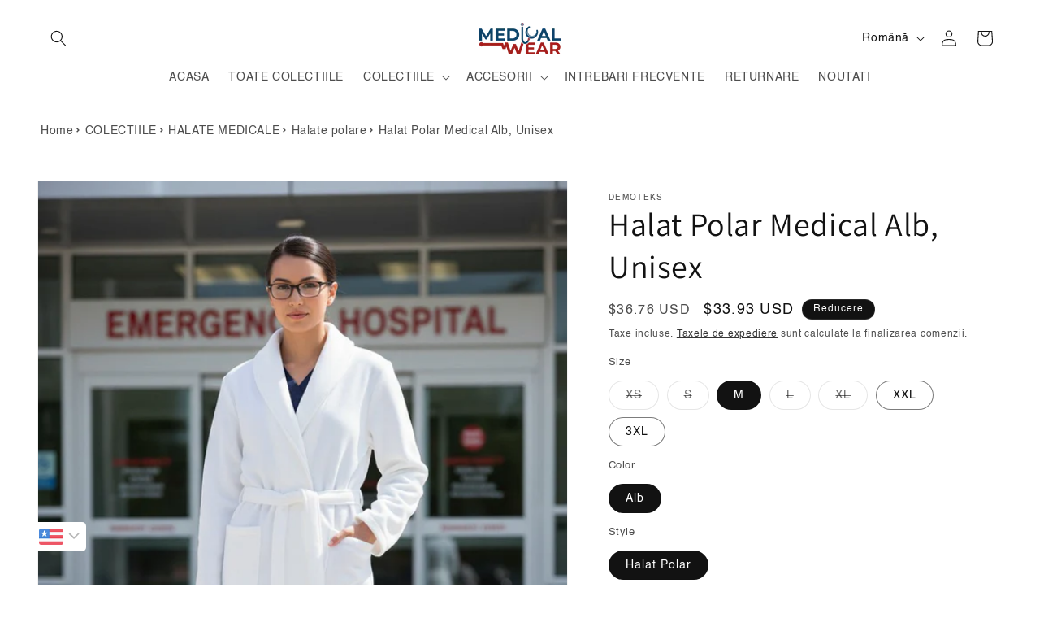

--- FILE ---
content_type: text/html; charset=utf-8
request_url: https://www.medicalwear.ro/ro-en/products/halat-polar-medical-alb-unisex
body_size: 63127
content:
<!doctype html>
<html class="js" lang="ro">
  <head>
<!-- Google Tag Manager -->
<script>(function(w,d,s,l,i){w[l]=w[l]||[];w[l].push({'gtm.start':
new Date().getTime(),event:'gtm.js'});var f=d.getElementsByTagName(s)[0],
j=d.createElement(s),dl=l!='dataLayer'?'&l='+l:'';j.async=true;j.src=
'https://www.googletagmanager.com/gtm.js?id='+i+dl;f.parentNode.insertBefore(j,f);
})(window,document,'script','dataLayer','GTM-KWTM69PX');</script>
<!-- End Google Tag Manager -->
    
    <meta charset="utf-8">
    <meta http-equiv="X-UA-Compatible" content="IE=edge">
    <meta name="viewport" content="width=device-width,initial-scale=1">
    <meta name="theme-color" content="">
    <link rel="canonical" href="https://www.medicalwear.ro/ro-en/products/halat-polar-medical-alb-unisex">
    <meta name="robots" content="index, follow" /><link rel="preconnect" href="https://fonts.shopifycdn.com" crossorigin><title>
      Halat polar medical, scurt, alb - Model unisex - MEDICALWEAR
 &ndash; MedicalWear</title>

    
      <meta name="description" content="Cumpara acum un halat polar medical gros si confortabil. ✅Halat din molton, alb, special conceput pentru uz medical. ✅Model scurt, unisex.">
    

    

<meta property="og:site_name" content="MedicalWear">
<meta property="og:url" content="https://www.medicalwear.ro/ro-en/products/halat-polar-medical-alb-unisex">
<meta property="og:title" content="Halat polar medical, scurt, alb - Model unisex - MEDICALWEAR">
<meta property="og:type" content="product">
<meta property="og:description" content="Cumpara acum un halat polar medical gros si confortabil. ✅Halat din molton, alb, special conceput pentru uz medical. ✅Model scurt, unisex."><meta property="og:image" content="http://www.medicalwear.ro/cdn/shop/files/Halat_polar_alb.jpg?v=1759553361">
  <meta property="og:image:secure_url" content="https://www.medicalwear.ro/cdn/shop/files/Halat_polar_alb.jpg?v=1759553361">
  <meta property="og:image:width" content="832">
  <meta property="og:image:height" content="1248"><meta property="og:price:amount" content="143,88">
  <meta property="og:price:currency" content="RON"><meta name="twitter:card" content="summary_large_image">
<meta name="twitter:title" content="Halat polar medical, scurt, alb - Model unisex - MEDICALWEAR">
<meta name="twitter:description" content="Cumpara acum un halat polar medical gros si confortabil. ✅Halat din molton, alb, special conceput pentru uz medical. ✅Model scurt, unisex.">


    <script src="//www.medicalwear.ro/cdn/shop/t/59/assets/constants.js?v=132983761750457495441727847435" defer="defer"></script>
    <script src="//www.medicalwear.ro/cdn/shop/t/59/assets/pubsub.js?v=158357773527763999511727847435" defer="defer"></script>
    <script src="//www.medicalwear.ro/cdn/shop/t/59/assets/global.js?v=88558128918567037191727847435" defer="defer"></script>
    <script src="//www.medicalwear.ro/cdn/shop/t/59/assets/details-disclosure.js?v=13653116266235556501727847435" defer="defer"></script>
    <script src="//www.medicalwear.ro/cdn/shop/t/59/assets/details-modal.js?v=25581673532751508451727847435" defer="defer"></script>
    <script src="//www.medicalwear.ro/cdn/shop/t/59/assets/search-form.js?v=133129549252120666541727847435" defer="defer"></script><script src="//www.medicalwear.ro/cdn/shop/t/59/assets/animations.js?v=88693664871331136111727847435" defer="defer"></script><script>window.performance && window.performance.mark && window.performance.mark('shopify.content_for_header.start');</script><meta name="facebook-domain-verification" content="bn6ts0u2n6l70h1oabt5s613yewpnt">
<meta name="google-site-verification" content="8LuuDxu5Iy_Uwguiei0dA_zJL68j23kDxxQFTfkw-rI">
<meta id="shopify-digital-wallet" name="shopify-digital-wallet" content="/51173949636/digital_wallets/dialog">
<link rel="alternate" hreflang="x-default" href="https://www.medicalwear.ro/products/halat-polar-medical-alb-unisex">
<link rel="alternate" hreflang="ro" href="https://www.medicalwear.ro/products/halat-polar-medical-alb-unisex">
<link rel="alternate" hreflang="en" href="https://www.medicalwear.ro/en/products/polar-gown-medical-gown-polar-unisex-white">
<link rel="alternate" hreflang="hu" href="https://www.medicalwear.ro/hu/products/halat-polar-medical-alb-unisex">
<link rel="alternate" hreflang="ro-BE" href="https://www.medicalwear.ro/ro-en/products/halat-polar-medical-alb-unisex">
<link rel="alternate" hreflang="en-BE" href="https://www.medicalwear.ro/en-en/products/polar-gown-medical-gown-polar-unisex-white">
<link rel="alternate" hreflang="hu-BE" href="https://www.medicalwear.ro/hu-en/products/halat-polar-medical-alb-unisex">
<link rel="alternate" hreflang="ro-AT" href="https://www.medicalwear.ro/ro-en/products/halat-polar-medical-alb-unisex">
<link rel="alternate" hreflang="en-AT" href="https://www.medicalwear.ro/en-en/products/polar-gown-medical-gown-polar-unisex-white">
<link rel="alternate" hreflang="hu-AT" href="https://www.medicalwear.ro/hu-en/products/halat-polar-medical-alb-unisex">
<link rel="alternate" hreflang="ro-HR" href="https://www.medicalwear.ro/ro-en/products/halat-polar-medical-alb-unisex">
<link rel="alternate" hreflang="en-HR" href="https://www.medicalwear.ro/en-en/products/polar-gown-medical-gown-polar-unisex-white">
<link rel="alternate" hreflang="hu-HR" href="https://www.medicalwear.ro/hu-en/products/halat-polar-medical-alb-unisex">
<link rel="alternate" hreflang="ro-DK" href="https://www.medicalwear.ro/ro-en/products/halat-polar-medical-alb-unisex">
<link rel="alternate" hreflang="en-DK" href="https://www.medicalwear.ro/en-en/products/polar-gown-medical-gown-polar-unisex-white">
<link rel="alternate" hreflang="hu-DK" href="https://www.medicalwear.ro/hu-en/products/halat-polar-medical-alb-unisex">
<link rel="alternate" hreflang="ro-EE" href="https://www.medicalwear.ro/ro-en/products/halat-polar-medical-alb-unisex">
<link rel="alternate" hreflang="en-EE" href="https://www.medicalwear.ro/en-en/products/polar-gown-medical-gown-polar-unisex-white">
<link rel="alternate" hreflang="hu-EE" href="https://www.medicalwear.ro/hu-en/products/halat-polar-medical-alb-unisex">
<link rel="alternate" hreflang="ro-FI" href="https://www.medicalwear.ro/ro-en/products/halat-polar-medical-alb-unisex">
<link rel="alternate" hreflang="en-FI" href="https://www.medicalwear.ro/en-en/products/polar-gown-medical-gown-polar-unisex-white">
<link rel="alternate" hreflang="hu-FI" href="https://www.medicalwear.ro/hu-en/products/halat-polar-medical-alb-unisex">
<link rel="alternate" hreflang="ro-FR" href="https://www.medicalwear.ro/ro-en/products/halat-polar-medical-alb-unisex">
<link rel="alternate" hreflang="en-FR" href="https://www.medicalwear.ro/en-en/products/polar-gown-medical-gown-polar-unisex-white">
<link rel="alternate" hreflang="hu-FR" href="https://www.medicalwear.ro/hu-en/products/halat-polar-medical-alb-unisex">
<link rel="alternate" hreflang="ro-CY" href="https://www.medicalwear.ro/ro-en/products/halat-polar-medical-alb-unisex">
<link rel="alternate" hreflang="en-CY" href="https://www.medicalwear.ro/en-en/products/polar-gown-medical-gown-polar-unisex-white">
<link rel="alternate" hreflang="hu-CY" href="https://www.medicalwear.ro/hu-en/products/halat-polar-medical-alb-unisex">
<link rel="alternate" hreflang="ro-IE" href="https://www.medicalwear.ro/ro-en/products/halat-polar-medical-alb-unisex">
<link rel="alternate" hreflang="en-IE" href="https://www.medicalwear.ro/en-en/products/polar-gown-medical-gown-polar-unisex-white">
<link rel="alternate" hreflang="hu-IE" href="https://www.medicalwear.ro/hu-en/products/halat-polar-medical-alb-unisex">
<link rel="alternate" hreflang="ro-LU" href="https://www.medicalwear.ro/ro-en/products/halat-polar-medical-alb-unisex">
<link rel="alternate" hreflang="en-LU" href="https://www.medicalwear.ro/en-en/products/polar-gown-medical-gown-polar-unisex-white">
<link rel="alternate" hreflang="hu-LU" href="https://www.medicalwear.ro/hu-en/products/halat-polar-medical-alb-unisex">
<link rel="alternate" hreflang="ro-LT" href="https://www.medicalwear.ro/ro-en/products/halat-polar-medical-alb-unisex">
<link rel="alternate" hreflang="en-LT" href="https://www.medicalwear.ro/en-en/products/polar-gown-medical-gown-polar-unisex-white">
<link rel="alternate" hreflang="hu-LT" href="https://www.medicalwear.ro/hu-en/products/halat-polar-medical-alb-unisex">
<link rel="alternate" hreflang="ro-NL" href="https://www.medicalwear.ro/ro-en/products/halat-polar-medical-alb-unisex">
<link rel="alternate" hreflang="en-NL" href="https://www.medicalwear.ro/en-en/products/polar-gown-medical-gown-polar-unisex-white">
<link rel="alternate" hreflang="hu-NL" href="https://www.medicalwear.ro/hu-en/products/halat-polar-medical-alb-unisex">
<link rel="alternate" hreflang="ro-NO" href="https://www.medicalwear.ro/ro-en/products/halat-polar-medical-alb-unisex">
<link rel="alternate" hreflang="en-NO" href="https://www.medicalwear.ro/en-en/products/polar-gown-medical-gown-polar-unisex-white">
<link rel="alternate" hreflang="hu-NO" href="https://www.medicalwear.ro/hu-en/products/halat-polar-medical-alb-unisex">
<link rel="alternate" hreflang="ro-PT" href="https://www.medicalwear.ro/ro-en/products/halat-polar-medical-alb-unisex">
<link rel="alternate" hreflang="en-PT" href="https://www.medicalwear.ro/en-en/products/polar-gown-medical-gown-polar-unisex-white">
<link rel="alternate" hreflang="hu-PT" href="https://www.medicalwear.ro/hu-en/products/halat-polar-medical-alb-unisex">
<link rel="alternate" hreflang="ro-SI" href="https://www.medicalwear.ro/ro-en/products/halat-polar-medical-alb-unisex">
<link rel="alternate" hreflang="en-SI" href="https://www.medicalwear.ro/en-en/products/polar-gown-medical-gown-polar-unisex-white">
<link rel="alternate" hreflang="hu-SI" href="https://www.medicalwear.ro/hu-en/products/halat-polar-medical-alb-unisex">
<link rel="alternate" hreflang="ro-ES" href="https://www.medicalwear.ro/ro-en/products/halat-polar-medical-alb-unisex">
<link rel="alternate" hreflang="en-ES" href="https://www.medicalwear.ro/en-en/products/polar-gown-medical-gown-polar-unisex-white">
<link rel="alternate" hreflang="hu-ES" href="https://www.medicalwear.ro/hu-en/products/halat-polar-medical-alb-unisex">
<link rel="alternate" type="application/json+oembed" href="https://www.medicalwear.ro/ro-en/products/halat-polar-medical-alb-unisex.oembed">
<script async="async" src="/checkouts/internal/preloads.js?locale=ro-BE"></script>
<script id="shopify-features" type="application/json">{"accessToken":"26901b271e0c2af8aabb5818a6f8c747","betas":["rich-media-storefront-analytics"],"domain":"www.medicalwear.ro","predictiveSearch":true,"shopId":51173949636,"locale":"ro"}</script>
<script>var Shopify = Shopify || {};
Shopify.shop = "medicaltextile.myshopify.com";
Shopify.locale = "ro";
Shopify.currency = {"active":"RON","rate":"1.0"};
Shopify.country = "BE";
Shopify.theme = {"name":"MW","id":168842035534,"schema_name":"Dawn","schema_version":"15.1.0","theme_store_id":887,"role":"main"};
Shopify.theme.handle = "null";
Shopify.theme.style = {"id":null,"handle":null};
Shopify.cdnHost = "www.medicalwear.ro/cdn";
Shopify.routes = Shopify.routes || {};
Shopify.routes.root = "/ro-en/";</script>
<script type="module">!function(o){(o.Shopify=o.Shopify||{}).modules=!0}(window);</script>
<script>!function(o){function n(){var o=[];function n(){o.push(Array.prototype.slice.apply(arguments))}return n.q=o,n}var t=o.Shopify=o.Shopify||{};t.loadFeatures=n(),t.autoloadFeatures=n()}(window);</script>
<script id="shop-js-analytics" type="application/json">{"pageType":"product"}</script>
<script defer="defer" async type="module" src="//www.medicalwear.ro/cdn/shopifycloud/shop-js/modules/v2/client.init-shop-cart-sync_WVOgQShq.en.esm.js"></script>
<script defer="defer" async type="module" src="//www.medicalwear.ro/cdn/shopifycloud/shop-js/modules/v2/chunk.common_C_13GLB1.esm.js"></script>
<script defer="defer" async type="module" src="//www.medicalwear.ro/cdn/shopifycloud/shop-js/modules/v2/chunk.modal_CLfMGd0m.esm.js"></script>
<script type="module">
  await import("//www.medicalwear.ro/cdn/shopifycloud/shop-js/modules/v2/client.init-shop-cart-sync_WVOgQShq.en.esm.js");
await import("//www.medicalwear.ro/cdn/shopifycloud/shop-js/modules/v2/chunk.common_C_13GLB1.esm.js");
await import("//www.medicalwear.ro/cdn/shopifycloud/shop-js/modules/v2/chunk.modal_CLfMGd0m.esm.js");

  window.Shopify.SignInWithShop?.initShopCartSync?.({"fedCMEnabled":true,"windoidEnabled":true});

</script>
<script>(function() {
  var isLoaded = false;
  function asyncLoad() {
    if (isLoaded) return;
    isLoaded = true;
    var urls = ["https:\/\/d18eg7dreypte5.cloudfront.net\/browse-abandonment\/smsbump_timer.js?shop=medicaltextile.myshopify.com","https:\/\/cdn.adtrace.ai\/tiktok-track.js?shop=medicaltextile.myshopify.com","https:\/\/cdn.adtrace.ai\/facebook-track.js?shop=medicaltextile.myshopify.com","https:\/\/loox.io\/widget\/0utSI0glhy\/loox.1711020326546.js?shop=medicaltextile.myshopify.com","\/\/cdn.shopify.com\/proxy\/7709b9ee43235a10d727b6072653c96154abbe5e268600279ce0b4f5d9042e58\/forms-akamai.smsbump.com\/666004\/form_287183.js?ver=1731417349\u0026shop=medicaltextile.myshopify.com\u0026sp-cache-control=cHVibGljLCBtYXgtYWdlPTkwMA","https:\/\/omnisnippet1.com\/platforms\/shopify.js?source=scriptTag\u0026v=2025-09-08T06\u0026shop=medicaltextile.myshopify.com"];
    for (var i = 0; i < urls.length; i++) {
      var s = document.createElement('script');
      s.type = 'text/javascript';
      s.async = true;
      s.src = urls[i];
      var x = document.getElementsByTagName('script')[0];
      x.parentNode.insertBefore(s, x);
    }
  };
  if(window.attachEvent) {
    window.attachEvent('onload', asyncLoad);
  } else {
    window.addEventListener('load', asyncLoad, false);
  }
})();</script>
<script id="__st">var __st={"a":51173949636,"offset":7200,"reqid":"bc495b6f-9681-47d6-88ad-d3ca7a92cb30-1769663342","pageurl":"www.medicalwear.ro\/ro-en\/products\/halat-polar-medical-alb-unisex","u":"3fdcb32c3dc1","p":"product","rtyp":"product","rid":6934958768324};</script>
<script>window.ShopifyPaypalV4VisibilityTracking = true;</script>
<script id="captcha-bootstrap">!function(){'use strict';const t='contact',e='account',n='new_comment',o=[[t,t],['blogs',n],['comments',n],[t,'customer']],c=[[e,'customer_login'],[e,'guest_login'],[e,'recover_customer_password'],[e,'create_customer']],r=t=>t.map((([t,e])=>`form[action*='/${t}']:not([data-nocaptcha='true']) input[name='form_type'][value='${e}']`)).join(','),a=t=>()=>t?[...document.querySelectorAll(t)].map((t=>t.form)):[];function s(){const t=[...o],e=r(t);return a(e)}const i='password',u='form_key',d=['recaptcha-v3-token','g-recaptcha-response','h-captcha-response',i],f=()=>{try{return window.sessionStorage}catch{return}},m='__shopify_v',_=t=>t.elements[u];function p(t,e,n=!1){try{const o=window.sessionStorage,c=JSON.parse(o.getItem(e)),{data:r}=function(t){const{data:e,action:n}=t;return t[m]||n?{data:e,action:n}:{data:t,action:n}}(c);for(const[e,n]of Object.entries(r))t.elements[e]&&(t.elements[e].value=n);n&&o.removeItem(e)}catch(o){console.error('form repopulation failed',{error:o})}}const l='form_type',E='cptcha';function T(t){t.dataset[E]=!0}const w=window,h=w.document,L='Shopify',v='ce_forms',y='captcha';let A=!1;((t,e)=>{const n=(g='f06e6c50-85a8-45c8-87d0-21a2b65856fe',I='https://cdn.shopify.com/shopifycloud/storefront-forms-hcaptcha/ce_storefront_forms_captcha_hcaptcha.v1.5.2.iife.js',D={infoText:'Protejat prin hCaptcha',privacyText:'Confidențialitate',termsText:'Condiții'},(t,e,n)=>{const o=w[L][v],c=o.bindForm;if(c)return c(t,g,e,D).then(n);var r;o.q.push([[t,g,e,D],n]),r=I,A||(h.body.append(Object.assign(h.createElement('script'),{id:'captcha-provider',async:!0,src:r})),A=!0)});var g,I,D;w[L]=w[L]||{},w[L][v]=w[L][v]||{},w[L][v].q=[],w[L][y]=w[L][y]||{},w[L][y].protect=function(t,e){n(t,void 0,e),T(t)},Object.freeze(w[L][y]),function(t,e,n,w,h,L){const[v,y,A,g]=function(t,e,n){const i=e?o:[],u=t?c:[],d=[...i,...u],f=r(d),m=r(i),_=r(d.filter((([t,e])=>n.includes(e))));return[a(f),a(m),a(_),s()]}(w,h,L),I=t=>{const e=t.target;return e instanceof HTMLFormElement?e:e&&e.form},D=t=>v().includes(t);t.addEventListener('submit',(t=>{const e=I(t);if(!e)return;const n=D(e)&&!e.dataset.hcaptchaBound&&!e.dataset.recaptchaBound,o=_(e),c=g().includes(e)&&(!o||!o.value);(n||c)&&t.preventDefault(),c&&!n&&(function(t){try{if(!f())return;!function(t){const e=f();if(!e)return;const n=_(t);if(!n)return;const o=n.value;o&&e.removeItem(o)}(t);const e=Array.from(Array(32),(()=>Math.random().toString(36)[2])).join('');!function(t,e){_(t)||t.append(Object.assign(document.createElement('input'),{type:'hidden',name:u})),t.elements[u].value=e}(t,e),function(t,e){const n=f();if(!n)return;const o=[...t.querySelectorAll(`input[type='${i}']`)].map((({name:t})=>t)),c=[...d,...o],r={};for(const[a,s]of new FormData(t).entries())c.includes(a)||(r[a]=s);n.setItem(e,JSON.stringify({[m]:1,action:t.action,data:r}))}(t,e)}catch(e){console.error('failed to persist form',e)}}(e),e.submit())}));const S=(t,e)=>{t&&!t.dataset[E]&&(n(t,e.some((e=>e===t))),T(t))};for(const o of['focusin','change'])t.addEventListener(o,(t=>{const e=I(t);D(e)&&S(e,y())}));const B=e.get('form_key'),M=e.get(l),P=B&&M;t.addEventListener('DOMContentLoaded',(()=>{const t=y();if(P)for(const e of t)e.elements[l].value===M&&p(e,B);[...new Set([...A(),...v().filter((t=>'true'===t.dataset.shopifyCaptcha))])].forEach((e=>S(e,t)))}))}(h,new URLSearchParams(w.location.search),n,t,e,['guest_login'])})(!0,!0)}();</script>
<script integrity="sha256-4kQ18oKyAcykRKYeNunJcIwy7WH5gtpwJnB7kiuLZ1E=" data-source-attribution="shopify.loadfeatures" defer="defer" src="//www.medicalwear.ro/cdn/shopifycloud/storefront/assets/storefront/load_feature-a0a9edcb.js" crossorigin="anonymous"></script>
<script data-source-attribution="shopify.dynamic_checkout.dynamic.init">var Shopify=Shopify||{};Shopify.PaymentButton=Shopify.PaymentButton||{isStorefrontPortableWallets:!0,init:function(){window.Shopify.PaymentButton.init=function(){};var t=document.createElement("script");t.src="https://www.medicalwear.ro/cdn/shopifycloud/portable-wallets/latest/portable-wallets.ro.js",t.type="module",document.head.appendChild(t)}};
</script>
<script data-source-attribution="shopify.dynamic_checkout.buyer_consent">
  function portableWalletsHideBuyerConsent(e){var t=document.getElementById("shopify-buyer-consent"),n=document.getElementById("shopify-subscription-policy-button");t&&n&&(t.classList.add("hidden"),t.setAttribute("aria-hidden","true"),n.removeEventListener("click",e))}function portableWalletsShowBuyerConsent(e){var t=document.getElementById("shopify-buyer-consent"),n=document.getElementById("shopify-subscription-policy-button");t&&n&&(t.classList.remove("hidden"),t.removeAttribute("aria-hidden"),n.addEventListener("click",e))}window.Shopify?.PaymentButton&&(window.Shopify.PaymentButton.hideBuyerConsent=portableWalletsHideBuyerConsent,window.Shopify.PaymentButton.showBuyerConsent=portableWalletsShowBuyerConsent);
</script>
<script data-source-attribution="shopify.dynamic_checkout.cart.bootstrap">document.addEventListener("DOMContentLoaded",(function(){function t(){return document.querySelector("shopify-accelerated-checkout-cart, shopify-accelerated-checkout")}if(t())Shopify.PaymentButton.init();else{new MutationObserver((function(e,n){t()&&(Shopify.PaymentButton.init(),n.disconnect())})).observe(document.body,{childList:!0,subtree:!0})}}));
</script>
<script id='scb4127' type='text/javascript' async='' src='https://www.medicalwear.ro/cdn/shopifycloud/privacy-banner/storefront-banner.js'></script><link id="shopify-accelerated-checkout-styles" rel="stylesheet" media="screen" href="https://www.medicalwear.ro/cdn/shopifycloud/portable-wallets/latest/accelerated-checkout-backwards-compat.css" crossorigin="anonymous">
<style id="shopify-accelerated-checkout-cart">
        #shopify-buyer-consent {
  margin-top: 1em;
  display: inline-block;
  width: 100%;
}

#shopify-buyer-consent.hidden {
  display: none;
}

#shopify-subscription-policy-button {
  background: none;
  border: none;
  padding: 0;
  text-decoration: underline;
  font-size: inherit;
  cursor: pointer;
}

#shopify-subscription-policy-button::before {
  box-shadow: none;
}

      </style>
<script id="sections-script" data-sections="header" defer="defer" src="//www.medicalwear.ro/cdn/shop/t/59/compiled_assets/scripts.js?v=3841"></script>
<script>window.performance && window.performance.mark && window.performance.mark('shopify.content_for_header.end');</script>

    <style data-shopify>
      
      
      
      
      @font-face {
  font-family: Assistant;
  font-weight: 400;
  font-style: normal;
  font-display: swap;
  src: url("//www.medicalwear.ro/cdn/fonts/assistant/assistant_n4.9120912a469cad1cc292572851508ca49d12e768.woff2") format("woff2"),
       url("//www.medicalwear.ro/cdn/fonts/assistant/assistant_n4.6e9875ce64e0fefcd3f4446b7ec9036b3ddd2985.woff") format("woff");
}


      
        :root,
        .color-scheme-1 {
          --color-background: 255,255,255;
        
          --gradient-background: #ffffff;
        

        

        --color-foreground: 18,18,18;
        --color-background-contrast: 191,191,191;
        --color-shadow: 18,18,18;
        --color-button: 18,18,18;
        --color-button-text: 255,255,255;
        --color-secondary-button: 255,255,255;
        --color-secondary-button-text: 18,18,18;
        --color-link: 18,18,18;
        --color-badge-foreground: 18,18,18;
        --color-badge-background: 255,255,255;
        --color-badge-border: 18,18,18;
        --payment-terms-background-color: rgb(255 255 255);
      }
      
        
        .color-scheme-2 {
          --color-background: 243,243,243;
        
          --gradient-background: #f3f3f3;
        

        

        --color-foreground: 18,18,18;
        --color-background-contrast: 179,179,179;
        --color-shadow: 18,18,18;
        --color-button: 18,18,18;
        --color-button-text: 243,243,243;
        --color-secondary-button: 243,243,243;
        --color-secondary-button-text: 18,18,18;
        --color-link: 18,18,18;
        --color-badge-foreground: 18,18,18;
        --color-badge-background: 243,243,243;
        --color-badge-border: 18,18,18;
        --payment-terms-background-color: rgb(243 243 243);
      }
      
        
        .color-scheme-3 {
          --color-background: 36,40,51;
        
          --gradient-background: #242833;
        

        

        --color-foreground: 255,255,255;
        --color-background-contrast: 47,52,66;
        --color-shadow: 18,18,18;
        --color-button: 255,255,255;
        --color-button-text: 0,0,0;
        --color-secondary-button: 36,40,51;
        --color-secondary-button-text: 255,255,255;
        --color-link: 255,255,255;
        --color-badge-foreground: 255,255,255;
        --color-badge-background: 36,40,51;
        --color-badge-border: 255,255,255;
        --payment-terms-background-color: rgb(36 40 51);
      }
      
        
        .color-scheme-4 {
          --color-background: 18,18,18;
        
          --gradient-background: #121212;
        

        

        --color-foreground: 255,255,255;
        --color-background-contrast: 146,146,146;
        --color-shadow: 18,18,18;
        --color-button: 255,255,255;
        --color-button-text: 18,18,18;
        --color-secondary-button: 18,18,18;
        --color-secondary-button-text: 255,255,255;
        --color-link: 255,255,255;
        --color-badge-foreground: 255,255,255;
        --color-badge-background: 18,18,18;
        --color-badge-border: 255,255,255;
        --payment-terms-background-color: rgb(18 18 18);
      }
      
        
        .color-scheme-5 {
          --color-background: 51,79,180;
        
          --gradient-background: #334fb4;
        

        

        --color-foreground: 255,255,255;
        --color-background-contrast: 23,35,81;
        --color-shadow: 18,18,18;
        --color-button: 255,255,255;
        --color-button-text: 51,79,180;
        --color-secondary-button: 51,79,180;
        --color-secondary-button-text: 255,255,255;
        --color-link: 255,255,255;
        --color-badge-foreground: 255,255,255;
        --color-badge-background: 51,79,180;
        --color-badge-border: 255,255,255;
        --payment-terms-background-color: rgb(51 79 180);
      }
      
        
        .color-scheme-62626f5e-07f4-4fa4-bf3a-dc88104ff89c {
          --color-background: 0,0,0;
        
          --gradient-background: rgba(0,0,0,0);
        

        

        --color-foreground: 18,18,18;
        --color-background-contrast: 128,128,128;
        --color-shadow: 18,18,18;
        --color-button: 243,243,243;
        --color-button-text: 18,18,18;
        --color-secondary-button: 0,0,0;
        --color-secondary-button-text: 18,18,18;
        --color-link: 18,18,18;
        --color-badge-foreground: 18,18,18;
        --color-badge-background: 0,0,0;
        --color-badge-border: 18,18,18;
        --payment-terms-background-color: rgb(0 0 0);
      }
      

      body, .color-scheme-1, .color-scheme-2, .color-scheme-3, .color-scheme-4, .color-scheme-5, .color-scheme-62626f5e-07f4-4fa4-bf3a-dc88104ff89c {
        color: rgba(var(--color-foreground), 0.75);
        background-color: rgb(var(--color-background));
      }

      :root {
        --font-body-family: Helvetica, Arial, sans-serif;
        --font-body-style: normal;
        --font-body-weight: 400;
        --font-body-weight-bold: 700;

        --font-heading-family: Assistant, sans-serif;
        --font-heading-style: normal;
        --font-heading-weight: 400;

        --font-body-scale: 1.0;
        --font-heading-scale: 1.0;

        --media-padding: px;
        --media-border-opacity: 0.05;
        --media-border-width: 1px;
        --media-radius: 0px;
        --media-shadow-opacity: 0.0;
        --media-shadow-horizontal-offset: 0px;
        --media-shadow-vertical-offset: 4px;
        --media-shadow-blur-radius: 5px;
        --media-shadow-visible: 0;

        --page-width: 160rem;
        --page-width-margin: 0rem;

        --product-card-image-padding: 0.0rem;
        --product-card-corner-radius: 0.0rem;
        --product-card-text-alignment: left;
        --product-card-border-width: 0.0rem;
        --product-card-border-opacity: 0.1;
        --product-card-shadow-opacity: 0.0;
        --product-card-shadow-visible: 0;
        --product-card-shadow-horizontal-offset: 0.0rem;
        --product-card-shadow-vertical-offset: 0.4rem;
        --product-card-shadow-blur-radius: 0.5rem;

        --collection-card-image-padding: 0.0rem;
        --collection-card-corner-radius: 0.0rem;
        --collection-card-text-alignment: left;
        --collection-card-border-width: 0.0rem;
        --collection-card-border-opacity: 0.1;
        --collection-card-shadow-opacity: 0.0;
        --collection-card-shadow-visible: 0;
        --collection-card-shadow-horizontal-offset: 0.0rem;
        --collection-card-shadow-vertical-offset: 0.4rem;
        --collection-card-shadow-blur-radius: 0.5rem;

        --blog-card-image-padding: 0.0rem;
        --blog-card-corner-radius: 0.0rem;
        --blog-card-text-alignment: left;
        --blog-card-border-width: 0.0rem;
        --blog-card-border-opacity: 0.1;
        --blog-card-shadow-opacity: 0.0;
        --blog-card-shadow-visible: 0;
        --blog-card-shadow-horizontal-offset: 0.0rem;
        --blog-card-shadow-vertical-offset: 0.4rem;
        --blog-card-shadow-blur-radius: 0.5rem;

        --badge-corner-radius: 4.0rem;

        --popup-border-width: 1px;
        --popup-border-opacity: 0.1;
        --popup-corner-radius: 0px;
        --popup-shadow-opacity: 0.05;
        --popup-shadow-horizontal-offset: 0px;
        --popup-shadow-vertical-offset: 4px;
        --popup-shadow-blur-radius: 5px;

        --drawer-border-width: 1px;
        --drawer-border-opacity: 0.1;
        --drawer-shadow-opacity: 0.0;
        --drawer-shadow-horizontal-offset: 0px;
        --drawer-shadow-vertical-offset: 4px;
        --drawer-shadow-blur-radius: 5px;

        --spacing-sections-desktop: 0px;
        --spacing-sections-mobile: 0px;

        --grid-desktop-vertical-spacing: 8px;
        --grid-desktop-horizontal-spacing: 8px;
        --grid-mobile-vertical-spacing: 4px;
        --grid-mobile-horizontal-spacing: 4px;

        --text-boxes-border-opacity: 0.1;
        --text-boxes-border-width: 0px;
        --text-boxes-radius: 0px;
        --text-boxes-shadow-opacity: 0.0;
        --text-boxes-shadow-visible: 0;
        --text-boxes-shadow-horizontal-offset: 0px;
        --text-boxes-shadow-vertical-offset: 4px;
        --text-boxes-shadow-blur-radius: 5px;

        --buttons-radius: 0px;
        --buttons-radius-outset: 0px;
        --buttons-border-width: 1px;
        --buttons-border-opacity: 1.0;
        --buttons-shadow-opacity: 0.0;
        --buttons-shadow-visible: 0;
        --buttons-shadow-horizontal-offset: 0px;
        --buttons-shadow-vertical-offset: 4px;
        --buttons-shadow-blur-radius: 5px;
        --buttons-border-offset: 0px;

        --inputs-radius: 0px;
        --inputs-border-width: 1px;
        --inputs-border-opacity: 0.55;
        --inputs-shadow-opacity: 0.0;
        --inputs-shadow-horizontal-offset: 0px;
        --inputs-margin-offset: 0px;
        --inputs-shadow-vertical-offset: 4px;
        --inputs-shadow-blur-radius: 5px;
        --inputs-radius-outset: 0px;

        --variant-pills-radius: 40px;
        --variant-pills-border-width: 1px;
        --variant-pills-border-opacity: 0.55;
        --variant-pills-shadow-opacity: 0.0;
        --variant-pills-shadow-horizontal-offset: 0px;
        --variant-pills-shadow-vertical-offset: 4px;
        --variant-pills-shadow-blur-radius: 5px;
      }

      *,
      *::before,
      *::after {
        box-sizing: inherit;
      }

      html {
        box-sizing: border-box;
        font-size: calc(var(--font-body-scale) * 62.5%);
        height: 100%;
      }

      body {
        display: grid;
        grid-template-rows: auto auto 1fr auto;
        grid-template-columns: 100%;
        min-height: 100%;
        margin: 0;
        font-size: 1.5rem;
        letter-spacing: 0.06rem;
        line-height: calc(1 + 0.8 / var(--font-body-scale));
        font-family: var(--font-body-family);
        font-style: var(--font-body-style);
        font-weight: var(--font-body-weight);
      }

      @media screen and (min-width: 750px) {
        body {
          font-size: 1.6rem;
        }
      }
    </style>

    <link href="//www.medicalwear.ro/cdn/shop/t/59/assets/base.css?v=94266557971103095941727873252" rel="stylesheet" type="text/css" media="all" />
    <link rel="stylesheet" href="//www.medicalwear.ro/cdn/shop/t/59/assets/component-cart-items.css?v=123238115697927560811727847435" media="print" onload="this.media='all'">
      <link rel="preload" as="font" href="//www.medicalwear.ro/cdn/fonts/assistant/assistant_n4.9120912a469cad1cc292572851508ca49d12e768.woff2" type="font/woff2" crossorigin>
      
<link href="//www.medicalwear.ro/cdn/shop/t/59/assets/component-localization-form.css?v=86199867289619414191727847435" rel="stylesheet" type="text/css" media="all" />
      <script src="//www.medicalwear.ro/cdn/shop/t/59/assets/localization-form.js?v=144176611646395275351727847435" defer="defer"></script><link
        rel="stylesheet"
        href="//www.medicalwear.ro/cdn/shop/t/59/assets/component-predictive-search.css?v=118923337488134913561727847435"
        media="print"
        onload="this.media='all'"
      ><script>
      if (Shopify.designMode) {
        document.documentElement.classList.add('shopify-design-mode');
      }
    </script>

<!-- BEGIN app block: shopify://apps/bucks/blocks/app-embed/4f0a9b06-9da4-4a49-b378-2de9d23a3af3 -->
<script>
  window.bucksCC = window.bucksCC || {};
  window.bucksCC.metaConfig = {};
  window.bucksCC.reConvert = function() {};
  "function" != typeof Object.assign && (Object.assign = function(n) {
    if (null == n) 
      throw new TypeError("Cannot convert undefined or null to object");
    



    for (var r = Object(n), t = 1; t < arguments.length; t++) {
      var e = arguments[t];
      if (null != e) 
        for (var o in e) 
          e.hasOwnProperty(o) && (r[o] = e[o])
    }
    return r
  });

const bucks_validateJson = json => {
    let checkedJson;
    try {
        checkedJson = JSON.parse(json);
    } catch (error) { }
    return checkedJson;
};

  const bucks_encodedData = "[base64]";

  const bucks_myshopifyDomain = "www.medicalwear.ro";

  const decodedURI = atob(bucks_encodedData);
  const bucks_decodedString = decodeURIComponent(decodedURI);


  const bucks_parsedData = bucks_validateJson(bucks_decodedString) || {};
  Object.assign(window.bucksCC.metaConfig, {

    ... bucks_parsedData,
    money_format: "\u003cspan class=money\u003e{{amount_with_comma_separator}} RON\u003c\/span\u003e",
    money_with_currency_format: "\u003cspan class=money\u003e{{amount_with_comma_separator}} RON\u003c\/span\u003e",
    userCurrency: "RON"

  });
  window.bucksCC.reConvert = function() {};
  window.bucksCC.themeAppExtension = true;
  window.bucksCC.metaConfig.multiCurrencies = [];
  window.bucksCC.localization = {};
  
  

  window.bucksCC.localization.availableCountries = ["AT","BE","BG","CZ","CY","HR","DK","EE","FI","FR","DE","GR","IE","IT","LT","LU","NO","PL","PT","RO","SK","SI","ES","NL","HU"];
  window.bucksCC.localization.availableLanguages = ["ro","en","hu"];

  
  window.bucksCC.metaConfig.multiCurrencies = "RON".split(',') || '';
  window.bucksCC.metaConfig.cartCurrency = "RON" || '';

  if ((((window || {}).bucksCC || {}).metaConfig || {}).instantLoader) {
    self.fetch || (self.fetch = function(e, n) {
      return n = n || {},
      new Promise(function(t, s) {
        var r = new XMLHttpRequest,
          o = [],
          u = [],
          i = {},
          a = function() {
            return {
              ok: 2 == (r.status / 100 | 0),
              statusText: r.statusText,
              status: r.status,
              url: r.responseURL,
              text: function() {
                return Promise.resolve(r.responseText)
              },
              json: function() {
                return Promise.resolve(JSON.parse(r.responseText))
              },
              blob: function() {
                return Promise.resolve(new Blob([r.response]))
              },
              clone: a,
              headers: {
                keys: function() {
                  return o
                },
                entries: function() {
                  return u
                },
                get: function(e) {
                  return i[e.toLowerCase()]
                },
                has: function(e) {
                  return e.toLowerCase() in i
                }
              }
            }
          };
        for (var c in r.open(n.method || "get", e, !0), r.onload = function() {
          r.getAllResponseHeaders().replace(/^(.*?):[^S\n]*([sS]*?)$/gm, function(e, n, t) {
            o.push(n = n.toLowerCase()),
            u.push([n, t]),
            i[n] = i[n]
              ? i[n] + "," + t
              : t
          }),
          t(a())
        },
        r.onerror = s,
        r.withCredentials = "include" == n.credentials,
        n.headers) 
          r.setRequestHeader(c, n.headers[c]);
        r.send(n.body || null)
      })
    });
    !function() {
      function t(t) {
        const e = document.createElement("style");
        e.innerText = t,
        document.head.appendChild(e)
      }
      function e(t) {
        const e = document.createElement("script");
        e.type = "text/javascript",
        e.text = t,
        document.head.appendChild(e),
        console.log("%cBUCKSCC: Instant Loader Activated ⚡️", "background: #1c64f6; color: #fff; font-size: 12px; font-weight:bold; padding: 5px 10px; border-radius: 3px")
      }
      let n = sessionStorage.getItem("bucksccHash");
      (
        n = n
          ? JSON.parse(n)
          : null
      )
        ? e(n)
        : fetch(`https://${bucks_myshopifyDomain}/apps/buckscc/sdk.min.js`, {mode: "no-cors"}).then(function(t) {
          return t.text()
        }).then(function(t) {
          if ((t || "").length > 100) {
            const o = JSON.stringify(t);
            sessionStorage.setItem("bucksccHash", o),
            n = t,
            e(t)
          }
        })
    }();
  }

  const themeAppExLoadEvent = new Event("BUCKSCC_THEME-APP-EXTENSION_LOADED", { bubbles: true, cancelable: false });

  // Dispatch the custom event on the window
  window.dispatchEvent(themeAppExLoadEvent);

</script><!-- END app block --><!-- BEGIN app block: shopify://apps/nabu-redirect-manager/blocks/script-block/1ec76215-4f32-4e94-950a-ce6073ea1b48 -->

<script>
    (function() {
        const storageKeyMap = {
            redirectChain: 'ADNABU_REDIRECT_CHAIN',
            redirectLog: 'ADNABU_REDIRECT_LOG',
            debugMode: 'ADNABU_REDIRECT_DEBUG_MODE',
            sessionId: 'ADNABU_REDIRECT_MANAGER_SESSION_ID',
        }

        const redirectConfig = {
            mappings: [],
            apiEndpoint: "https://nabu-seo.adnabu.com/flux",
            shopId: "medicaltextile.myshopify.com",
            debugMode: localStorage.getItem(storageKeyMap.debugMode) || false,
        };

        // Utility functions
        function log(message, data = null) {
            if (redirectConfig.debugMode) {
                console.log('[Nabu Redirect Manager]', message, data);
            }
        }
        
        function generateUUID() {
            return 'xxxxxxxx-xxxx-4xxx-yxxx-xxxxxxxxxxxx'.replace(/[xy]/g, function(c) {
                var r = Math.random() * 16 | 0, v = c == 'x' ? r : (r & 0x3 | 0x8);
                return v.toString(16);
            });
        }

        // Session ID management functions
        function getSessionId() {
            let sessionId = sessionStorage.getItem(storageKeyMap.sessionId);
            if (!sessionId) {
                sessionId = generateUUID();
                sessionStorage.setItem(storageKeyMap.sessionId, sessionId);
                log('New session ID generated', sessionId);
            }
            return sessionId;
        }
    
        function clearSessionId() {
            sessionStorage.removeItem(storageKeyMap.sessionId);
            log('Session ID cleared');
        }

        function sendLogs(endpoint, logData) {
            if (!endpoint || !logData) return;

            // Use sendBeacon for better reliability, especially during page unload/redirect
            if (navigator.sendBeacon) {
                const blob = new Blob([JSON.stringify(logData)], { type: 'application/json' });
                const success = navigator.sendBeacon(endpoint, blob);
                if (success) {
                    log('Log sent successfully via sendBeacon');
                    localStorage.removeItem(storageKeyMap.redirectLog);
                } else {
                    log('Failed to send log via sendBeacon');
                }
            } else {
                // Fallback to XMLHttpRequest for older browsers
                var xhr = new XMLHttpRequest();
                xhr.open("POST", endpoint, true);
                xhr.setRequestHeader("Content-Type", "application/json");
                xhr.onreadystatechange = function() {
                    if (xhr.readyState === 4) {
                        if (xhr.status === 200) {
                            log('Log sent successfully via XHR fallback');
                            localStorage.removeItem(storageKeyMap.redirectLog);
                        } else {
                            log('Failed to send log via XHR fallback', xhr.status);
                        }
                    }
                };
                xhr.send(JSON.stringify(logData));
            }
        }
    
        function containsValidDomain(url) {
            const regex = /^(https?:\/\/)?(www\.)?([a-zA-Z0-9-]+\.)+[a-zA-Z]{2,}/;
            return regex.test(url);
        }
    
        function patternMatchesPath(pattern, path, caseInsensitive) {
            // Used when there is no query in the pattern 
            let regex;
            const isRegexPattern = pattern.startsWith('^');
    
            if (isRegexPattern) {
                regex = new RegExp(pattern, caseInsensitive ? 'i' : '');
            } else {
                // Convert wildcard pattern to regex - make wildcards capturing groups
                const regexPattern = '^' + pattern.replace(/\$([0-9]+)/g, '([^/]+)').replace(/\*/g, '(.*)') + '/?$';
                regex = new RegExp(regexPattern, caseInsensitive ? 'i' : '');
            }
            return path.match(regex);
        }
    
        function patternMatchesPathWithQuery(pattern, path, caseInsensitive) {
            const isRegexPattern = pattern.startsWith('^');
    
            if (isRegexPattern) {
                const regex = new RegExp(pattern, caseInsensitive ? 'i' : '');
                return path.match(regex);
            }
    
            // Split pattern and path into base path and query parts
            const [patternBase, patternQuery] = pattern.split('?');
            const [pathBase, pathQuery] = path.split('?');
    
            // Check base path match first
            const baseRegex = '^' + patternBase
                .replace(/[.+^{}()|[\]\\]/g, '\\$&')  // Escape special regex chars
                .replace(/\$([0-9]+)/g, '([^/]+)')   // Handle $1, $2, etc. placeholders
                .replace(/\*/g, '(.*)') + '/?$';  // Handle wildcards as capturing groups
            
            const baseMatch = pathBase.match(new RegExp(baseRegex, caseInsensitive ? 'i' : ''));
            if (!baseMatch) {
                return null;
            }
    
            // If no query in pattern, but query in path, still match base path
            if (!patternQuery) {
                return baseMatch;
            }
    
            // If pattern has query but path doesn't, no match
            if (!pathQuery) {
                return null;
            }
    
            // Parse query parameters from both pattern and path
            function parseQueryParams(queryString) {
                const params = {};
                if (!queryString) return params;
                
                queryString.split('&').forEach(param => {
                    const [key, value] = param.split('=');
                    if (key) {
                        params[decodeURIComponent(key)] = value ? decodeURIComponent(value) : '';
                    }
                });
                return params;
            }
    
            const patternParams = parseQueryParams(patternQuery);
            const pathParams = parseQueryParams(pathQuery);
    
            // Check if all pattern query parameters match
            for (const [key, patternValue] of Object.entries(patternParams)) {
                const pathValue = pathParams[key];
                
                // If key doesn't exist in path, no match
                if (pathValue === undefined) {
                    return null;
                }
    
                // Create regex for the parameter value (handle wildcards and placeholders)
                let valueRegex = '^' + patternValue
                    .replace(/[.+^{}()|[\]\\]/g, '\\$&')  // Escape special regex chars
                    .replace(/\$([0-9]+)/g, '(.+)')     // Handle $1, $2, etc. placeholders
                    .replace(/\*/g, '(.*)') + '$';      // Handle wildcards as capturing groups
    
                const valueMatch = pathValue.match(new RegExp(valueRegex, caseInsensitive ? 'i' : ''));
                if (!valueMatch) {
                    return null;
                }
    
                // Merge any captured groups from query parameter matches
                if (valueMatch.length > 1) {
                    baseMatch.push(...valueMatch.slice(1));
                }
            }
    
            return baseMatch;
        }
    
        function smartPatternMatch(pattern, path, caseInsensitive) {
            // Check if either pattern or path contains query parameters
            const patternHasQuery = pattern.includes('?');
            const pathHasQuery = path.includes('?');
            
            // If either has query parameters, use the query-aware function
            if (patternHasQuery || pathHasQuery) {
                return patternMatchesPathWithQuery(pattern, path, caseInsensitive);
            }
            
            // Otherwise, use the simpler function
            return patternMatchesPath(pattern, path, caseInsensitive);
        }

        function getEventType(pattern) {
            // Determine event type based on whether pattern starts with ^
            return pattern.startsWith('^') ? 'REGEX_REDIRECT' : 'WILDCARD_REDIRECT';
        }
    
        function parseQueryParams(queryString) {
            const params = {};
            if (!queryString) return params;
            
            queryString.split('&').forEach(param => {
                const [key, value] = param.split('=');
                if (key) {
                    params[decodeURIComponent(key)] = value ? decodeURIComponent(value) : '';
                }
            });
            return params;
        }
    
        function buildQueryString(params) {
            const queryParts = [];
            for (const [key, value] of Object.entries(params)) {
                if (value === '') {
                    queryParts.push(encodeURIComponent(key));
                } else {
                    queryParts.push(encodeURIComponent(key) + '=' + encodeURIComponent(value));
                }
            }
            return queryParts.join('&');
        }
    
        function handleRedirect(path, target, match) {
            // First, handle $n pattern replacements
            const usedGroups = new Set();
            target = target.replace(/\$(\d+)/g, function(_, groupIndex) {
                const index = parseInt(groupIndex);
                usedGroups.add(index);
                return match[index] || '';
            });
            
            // Then handle wildcard (*) replacements with remaining capture groups
            let wildcardGroupIndex = 1;
            target = target.replace(/\*/g, function() {
                // Find next unused capture group
                while (usedGroups.has(wildcardGroupIndex) && wildcardGroupIndex < match.length) {
                    wildcardGroupIndex++;
                }
                const replacement = match[wildcardGroupIndex] || '';
                wildcardGroupIndex++;
                return replacement;
            });
            
            // Now handle query parameter merging
            const [currentPathBase, currentQuery] = path.split('?');
            const [targetBase, targetQuery] = target.split('?');
            
            // If no query parameters in current path, return target as is
            if (!currentQuery) {
                return target;
            }
            
            const currentParams = parseQueryParams(currentQuery);
            const targetParams = parseQueryParams(targetQuery);
            
            // Merge parameters with target taking precedence (target overrides current)
            const mergedParams = { ...currentParams, ...targetParams };
            
            // Build final target with merged query parameters
            const mergedQuery = buildQueryString(mergedParams);
            return targetBase + (mergedQuery ? '?' + mergedQuery : '');
        }
    
        function isPageNotFound() {
            // Multiple ways to detect 404 pages
            return document.title.toLowerCase().includes('404') || 
                    document.title.toLowerCase().includes('not found') ||
                    window.location.pathname.includes('404') ||
                    document.body.classList.contains('template-404') ||
                    document.querySelector('.template-404') !== null;
        }
    
        function getRedirectChain() {
            const chainData = sessionStorage.getItem(storageKeyMap.redirectChain);
            if (!chainData) {
                return { urls: [], count: 0, sessionId: getSessionId() };
            }
            try {
                const chain = JSON.parse(chainData);
                // Ensure we use the persistent session ID
                chain.sessionId = getSessionId();
                return chain;
            } catch (e) {
                log('Error parsing redirect chain, resetting', e);
                return { urls: [], count: 0, sessionId: getSessionId() };
            }
        }
    
        function updateRedirectChain(url) {
            const chain = getRedirectChain();
            chain.urls.push(url);
            chain.count++;
            sessionStorage.setItem(storageKeyMap.redirectChain, JSON.stringify(chain));
            return chain;
        }
    
        function clearRedirectChain() {
            sessionStorage.removeItem(storageKeyMap.redirectChain);
        }
    
        function isCircularRedirect(targetUrl, chain) {
            // Check if we've already visited this URL in the current chain
            return chain.urls.includes(targetUrl);
        }
    
        function hasExceededRedirectLimit(chain) {
            const MAX_REDIRECTS = 5;
            return chain.count >= MAX_REDIRECTS;
        }
    
        function getSanitizedCurrentPath() {
            let currentPath = window.location.pathname;
            
            // Remove trailing slash from currentPath (except for root path)
            if (currentPath.length > 1 && currentPath.endsWith('/')) {
                currentPath = currentPath.slice(0, -1);
            }
            
            return currentPath;
        }
    
        function handle404Redirects() {
            const currentPath = getSanitizedCurrentPath();
            const queryParams = window.location.search;
            const fullPath = currentPath + queryParams;
            const currentUrl = window.location.origin + fullPath;
            const locationHref = window.location.href;
    
            // Get current redirect chain
            const redirectChain = getRedirectChain();
    
            // Create log entry
            let redirectLog = {
                'from_url': fullPath,
                'from_path': currentPath,
                'full_path': locationHref,
                'session_id': redirectChain.sessionId,
                'referrer': document.referrer,
                'timestamp': Date.now() / 1000,
                'shop_id': redirectConfig.shopId,
                'user_agent': navigator.userAgent,
                'market_country_code': Shopify.country,
                'market_locale': Shopify.locale,
            };
    
            log('Checking for redirects', {
                path: fullPath, 
                is404: isPageNotFound(), 
                redirectChain: redirectChain
            });
    
            // Only process redirects if this is a 404 page
            if (isPageNotFound() && redirectConfig.mappings && Array.isArray(redirectConfig.mappings)) {
                log('Processing 404 redirects');
    
                // Check if we've exceeded the redirect limit
                if (hasExceededRedirectLimit(redirectChain)) {
                    log('Redirect limit exceeded, breaking chain', redirectChain);
                    redirectLog['event_type'] = "CIRCULAR_REDIRECT_DETECTED";
                    redirectLog['redirect_id'] = null;
                    redirectLog['matched_regex'] = null;
                    redirectLog['to_url'] = null;
                    redirectLog['error'] = 'redirect_limit_exceeded';
                    redirectLog['success'] = false;
                    sendLogs(redirectConfig.apiEndpoint, redirectLog);
                    clearRedirectChain();
                    return;
                }
    
                // Iterate through redirect mappings
                for (const mapping of redirectConfig.mappings) {
                    const pattern = mapping.pattern;
                    if (!pattern) continue;
                    const redirectId = mapping.redirect_id;
                    const caseInsensitive = mapping.case_insensitive || false;
                    const match = smartPatternMatch(pattern, fullPath, caseInsensitive);

                    if (match) {
                        log('Pattern matched', {pattern, match});
                        let target = mapping.target;
                        target = handleRedirect(fullPath, target, match);

                        // Handle external vs internal redirects
                        let targetUrl = target;
                        if (containsValidDomain(target)) {
                            if (!/^https?:\/\//i.test(target)) {
                                targetUrl = 'https://' + target;
                            }
                        } else {
                            // Internal redirect - construct full URL
                            targetUrl = window.location.origin + (target.startsWith('/') ? target : '/' + target);
                        }

                        // Check for circular redirect
                        if (isCircularRedirect(targetUrl, redirectChain)) {
                            log('Circular redirect detected', {
                                current: currentUrl,
                                target: targetUrl,
                                chain: redirectChain.urls
                            });
                            redirectLog['event_type'] = getEventType(pattern);
                            redirectLog['error'] = 'circular_redirect_detected';
                            redirectLog['to_url'] = targetUrl;
                            redirectLog['redirect_id'] = redirectId;
                            redirectLog['matched_regex'] = pattern;
                            redirectLog['success'] = false;
                            sendLogs(redirectConfig.apiEndpoint, redirectLog);
                            clearRedirectChain();
                            return;
                        }
    
                        // Update redirect chain before redirecting
                        updateRedirectChain(currentUrl);
    
                        // Add target to log
                        redirectLog['event_type'] = getEventType(pattern);
                        redirectLog['redirect_id'] = redirectId;
                        redirectLog['to_url'] = targetUrl;
                        redirectLog['matched_regex'] = pattern;
                        redirectLog['success'] = true;
    
                        
                        localStorage.setItem(storageKeyMap.redirectLog, JSON.stringify(redirectLog));
                        sendLogs(redirectConfig.apiEndpoint, redirectLog);
    
                        log('Redirecting to', targetUrl);
    
                        // Perform redirect
                        window.location.replace(targetUrl);
                        return;
                    }
                }
            }
    
            // No redirect found - log the 404
            if (isPageNotFound()) {
                redirectLog['event_type'] = "404_NO_REDIRECT";
                redirectLog['to_url'] = null;
                redirectLog['redirect_id'] = null;
                redirectLog['matched_regex'] = null;
                redirectLog['success'] = false;
                sendLogs(redirectConfig.apiEndpoint, redirectLog);
                clearRedirectChain();
                log('No redirect found, logging 404');
            }
        }
    
        function checkForSuccessfulRedirect() {
            // Check if there's a redirect log in localStorage (indicates successful redirect)
            const redirectLog = localStorage.getItem(storageKeyMap.redirectLog);
            if (redirectLog && !isPageNotFound()) {
                log('Successful redirect detected, sending completion log');
                sendLogs(redirectConfig.apiEndpoint, JSON.parse(redirectLog));
                
                // Clear redirect chain on successful landing
                clearRedirectChain();
                log('Redirect chain cleared after successful landing');
            }
        }
    
        // Initialize based on page type
        function init() {
            log('Redirect Manager initialized', redirectConfig);
            
            // Run redirect logic immediately
            if (isPageNotFound()) {
                // Handle 404 redirects
                handle404Redirects();
            } else {
                // Check for successful redirects
                checkForSuccessfulRedirect();
                
                // If we're on a valid page and there's no redirect log, 
                // clear any stale redirect chains (manual navigation)
                const redirectLog = localStorage.getItem(storageKeyMap.redirectLog);
                if (!redirectLog) {
                    const chain = getRedirectChain();
                    if (chain.count > 0) {
                        log('Clearing stale redirect chain due to manual navigation');
                        clearRedirectChain();
                    }
                }
            }
        }
    
        // Run when DOM is ready
        if (document.readyState === 'loading') {
            document.addEventListener('DOMContentLoaded', init);
        } else {
            init();
        }
    
        // Expose configuration update function for dynamic updates
        window.updateRedirectConfig = function(newConfig) {
            Object.assign(redirectConfig, newConfig);
            log('Configuration updated', redirectConfig);
        };
    
        // Expose redirect chain debugging functions
        window.getRedirectChainInfo = function() {
            return getRedirectChain();
        };
    
        window.clearRedirectChainDebug = function() {
            clearRedirectChain();
            log('Redirect chain cleared manually');
        };
    
        window.enableRedirectDebugMode = function() {
            localStorage.setItem(storageKeyMap.debugMode, 'true');
            redirectConfig.debugMode = true;
            log('Debug mode enabled');
        };
    
        window.disableRedirectDebugMode = function() {
            localStorage.removeItem(storageKeyMap.debugMode);
            redirectConfig.debugMode = false;
            log('Debug mode disabled');
        };

        window.getAdNabuRedirectManagerSessionId = function() {
            return getSessionId();
        };
    
        window.clearAdNabuRedirectManagerSessionId = function() {
            clearSessionId();
            log('Session ID cleared manually');
        };
})();
</script>


<!-- END app block --><!-- BEGIN app block: shopify://apps/capi-facebook-pixel-meta-api/blocks/facebook-ads-pixels/4ad3004f-fa0b-4587-a4f1-4d8ce89e9fbb -->






    <meta data-adtfp="1389101717912060"></meta>




<script>
    window.__adTraceFacebookPaused = ``;
    window.__adTraceFacebookServerSideApiEnabled = `true`;
    window.__adTraceShopifyDomain = `https://www.medicalwear.ro`;
    window.__adTraceIsProductPage = `product`.includes("product");
    window.__adTraceShopCurrency = `RON`;
    window.__adTraceProductInfo = {
        "id": "6934958768324",
        "name": `Halat Polar Medical Alb, Unisex`,
        "price": "143,88",
        "url": "/ro-en/products/halat-polar-medical-alb-unisex",
        "description": "\u003cp\u003e\u003cspan style=\"font-weight: 400;\" data-mce-style=\"font-weight: 400;\"\u003eAcest halat polar medical alb este ideal pentru orice cadru medical. Este realizat din molton, un material gros si confortabil. Astfel, iti poti desfasura activitatea ore in sir, fara niciun fel de problema. Mai mult, faptul ca este un halat polar scurt, iti permite sa te misti in voie, iar cordonul prevazut in talie iti da posibilitatea de a regla produsul in asa fel incat sa te simti cat mai comod atunci cand il porti.\u003c\/span\u003e\u003c\/p\u003e",
        "image": "//www.medicalwear.ro/cdn/shop/files/Halat_polar_alb.jpg?v=1759553361"
    };
    
</script>
<!-- END app block --><!-- BEGIN app block: shopify://apps/pixelpro-easy-pixel-install/blocks/turbo-tiktok/0f61e244-e2c9-43da-9523-9762c9f7e6bf -->






    <meta data-adttp="CHF04IBC77U0P3K0FU60"></meta>




<script>
    window.__adTraceTikTokPaused = ``;
    window.__adTraceTikTokServerSideApiEnabled = `true`;
    window.__adTraceShopifyDomain = `https://www.medicalwear.ro`;
    window.__adTraceIsProductPage = `product`.includes("product");
    window.__adTraceShopCurrency = `RON`;
    window.__adTraceProductInfo = {
        "id": "6934958768324",
        "name": `Halat Polar Medical Alb, Unisex`,
        "price": "143,88",
        "url": "/ro-en/products/halat-polar-medical-alb-unisex",
        "description": "\u003cp\u003e\u003cspan style=\"font-weight: 400;\" data-mce-style=\"font-weight: 400;\"\u003eAcest halat polar medical alb este ideal pentru orice cadru medical. Este realizat din molton, un material gros si confortabil. Astfel, iti poti desfasura activitatea ore in sir, fara niciun fel de problema. Mai mult, faptul ca este un halat polar scurt, iti permite sa te misti in voie, iar cordonul prevazut in talie iti da posibilitatea de a regla produsul in asa fel incat sa te simti cat mai comod atunci cand il porti.\u003c\/span\u003e\u003c\/p\u003e",
        "image": "//www.medicalwear.ro/cdn/shop/files/Halat_polar_alb.jpg?v=1759553361"
    };
    
</script>
<!-- END app block --><!-- BEGIN app block: shopify://apps/pagefly-page-builder/blocks/app-embed/83e179f7-59a0-4589-8c66-c0dddf959200 -->

<!-- BEGIN app snippet: pagefly-cro-ab-testing-main -->







<script>
  ;(function () {
    const url = new URL(window.location)
    const viewParam = url.searchParams.get('view')
    if (viewParam && viewParam.includes('variant-pf-')) {
      url.searchParams.set('pf_v', viewParam)
      url.searchParams.delete('view')
      window.history.replaceState({}, '', url)
    }
  })()
</script>



<script type='module'>
  
  window.PAGEFLY_CRO = window.PAGEFLY_CRO || {}

  window.PAGEFLY_CRO['data_debug'] = {
    original_template_suffix: "all_products",
    allow_ab_test: false,
    ab_test_start_time: 0,
    ab_test_end_time: 0,
    today_date_time: 1769663343000,
  }
  window.PAGEFLY_CRO['GA4'] = { enabled: false}
</script>

<!-- END app snippet -->








  <script src='https://cdn.shopify.com/extensions/019bf883-1122-7445-9dca-5d60e681c2c8/pagefly-page-builder-216/assets/pagefly-helper.js' defer='defer'></script>

  <script src='https://cdn.shopify.com/extensions/019bf883-1122-7445-9dca-5d60e681c2c8/pagefly-page-builder-216/assets/pagefly-general-helper.js' defer='defer'></script>

  <script src='https://cdn.shopify.com/extensions/019bf883-1122-7445-9dca-5d60e681c2c8/pagefly-page-builder-216/assets/pagefly-snap-slider.js' defer='defer'></script>

  <script src='https://cdn.shopify.com/extensions/019bf883-1122-7445-9dca-5d60e681c2c8/pagefly-page-builder-216/assets/pagefly-slideshow-v3.js' defer='defer'></script>

  <script src='https://cdn.shopify.com/extensions/019bf883-1122-7445-9dca-5d60e681c2c8/pagefly-page-builder-216/assets/pagefly-slideshow-v4.js' defer='defer'></script>

  <script src='https://cdn.shopify.com/extensions/019bf883-1122-7445-9dca-5d60e681c2c8/pagefly-page-builder-216/assets/pagefly-glider.js' defer='defer'></script>

  <script src='https://cdn.shopify.com/extensions/019bf883-1122-7445-9dca-5d60e681c2c8/pagefly-page-builder-216/assets/pagefly-slideshow-v1-v2.js' defer='defer'></script>

  <script src='https://cdn.shopify.com/extensions/019bf883-1122-7445-9dca-5d60e681c2c8/pagefly-page-builder-216/assets/pagefly-product-media.js' defer='defer'></script>

  <script src='https://cdn.shopify.com/extensions/019bf883-1122-7445-9dca-5d60e681c2c8/pagefly-page-builder-216/assets/pagefly-product.js' defer='defer'></script>


<script id='pagefly-helper-data' type='application/json'>
  {
    "page_optimization": {
      "assets_prefetching": false
    },
    "elements_asset_mapper": {
      "Accordion": "https://cdn.shopify.com/extensions/019bf883-1122-7445-9dca-5d60e681c2c8/pagefly-page-builder-216/assets/pagefly-accordion.js",
      "Accordion3": "https://cdn.shopify.com/extensions/019bf883-1122-7445-9dca-5d60e681c2c8/pagefly-page-builder-216/assets/pagefly-accordion3.js",
      "CountDown": "https://cdn.shopify.com/extensions/019bf883-1122-7445-9dca-5d60e681c2c8/pagefly-page-builder-216/assets/pagefly-countdown.js",
      "GMap1": "https://cdn.shopify.com/extensions/019bf883-1122-7445-9dca-5d60e681c2c8/pagefly-page-builder-216/assets/pagefly-gmap.js",
      "GMap2": "https://cdn.shopify.com/extensions/019bf883-1122-7445-9dca-5d60e681c2c8/pagefly-page-builder-216/assets/pagefly-gmap.js",
      "GMapBasicV2": "https://cdn.shopify.com/extensions/019bf883-1122-7445-9dca-5d60e681c2c8/pagefly-page-builder-216/assets/pagefly-gmap.js",
      "GMapAdvancedV2": "https://cdn.shopify.com/extensions/019bf883-1122-7445-9dca-5d60e681c2c8/pagefly-page-builder-216/assets/pagefly-gmap.js",
      "HTML.Video": "https://cdn.shopify.com/extensions/019bf883-1122-7445-9dca-5d60e681c2c8/pagefly-page-builder-216/assets/pagefly-htmlvideo.js",
      "HTML.Video2": "https://cdn.shopify.com/extensions/019bf883-1122-7445-9dca-5d60e681c2c8/pagefly-page-builder-216/assets/pagefly-htmlvideo2.js",
      "HTML.Video3": "https://cdn.shopify.com/extensions/019bf883-1122-7445-9dca-5d60e681c2c8/pagefly-page-builder-216/assets/pagefly-htmlvideo2.js",
      "BackgroundVideo": "https://cdn.shopify.com/extensions/019bf883-1122-7445-9dca-5d60e681c2c8/pagefly-page-builder-216/assets/pagefly-htmlvideo2.js",
      "Instagram": "https://cdn.shopify.com/extensions/019bf883-1122-7445-9dca-5d60e681c2c8/pagefly-page-builder-216/assets/pagefly-instagram.js",
      "Instagram2": "https://cdn.shopify.com/extensions/019bf883-1122-7445-9dca-5d60e681c2c8/pagefly-page-builder-216/assets/pagefly-instagram.js",
      "Insta3": "https://cdn.shopify.com/extensions/019bf883-1122-7445-9dca-5d60e681c2c8/pagefly-page-builder-216/assets/pagefly-instagram3.js",
      "Tabs": "https://cdn.shopify.com/extensions/019bf883-1122-7445-9dca-5d60e681c2c8/pagefly-page-builder-216/assets/pagefly-tab.js",
      "Tabs3": "https://cdn.shopify.com/extensions/019bf883-1122-7445-9dca-5d60e681c2c8/pagefly-page-builder-216/assets/pagefly-tab3.js",
      "ProductBox": "https://cdn.shopify.com/extensions/019bf883-1122-7445-9dca-5d60e681c2c8/pagefly-page-builder-216/assets/pagefly-cart.js",
      "FBPageBox2": "https://cdn.shopify.com/extensions/019bf883-1122-7445-9dca-5d60e681c2c8/pagefly-page-builder-216/assets/pagefly-facebook.js",
      "FBLikeButton2": "https://cdn.shopify.com/extensions/019bf883-1122-7445-9dca-5d60e681c2c8/pagefly-page-builder-216/assets/pagefly-facebook.js",
      "TwitterFeed2": "https://cdn.shopify.com/extensions/019bf883-1122-7445-9dca-5d60e681c2c8/pagefly-page-builder-216/assets/pagefly-twitter.js",
      "Paragraph4": "https://cdn.shopify.com/extensions/019bf883-1122-7445-9dca-5d60e681c2c8/pagefly-page-builder-216/assets/pagefly-paragraph4.js",

      "AliReviews": "https://cdn.shopify.com/extensions/019bf883-1122-7445-9dca-5d60e681c2c8/pagefly-page-builder-216/assets/pagefly-3rd-elements.js",
      "BackInStock": "https://cdn.shopify.com/extensions/019bf883-1122-7445-9dca-5d60e681c2c8/pagefly-page-builder-216/assets/pagefly-3rd-elements.js",
      "GloboBackInStock": "https://cdn.shopify.com/extensions/019bf883-1122-7445-9dca-5d60e681c2c8/pagefly-page-builder-216/assets/pagefly-3rd-elements.js",
      "GrowaveWishlist": "https://cdn.shopify.com/extensions/019bf883-1122-7445-9dca-5d60e681c2c8/pagefly-page-builder-216/assets/pagefly-3rd-elements.js",
      "InfiniteOptionsShopPad": "https://cdn.shopify.com/extensions/019bf883-1122-7445-9dca-5d60e681c2c8/pagefly-page-builder-216/assets/pagefly-3rd-elements.js",
      "InkybayProductPersonalizer": "https://cdn.shopify.com/extensions/019bf883-1122-7445-9dca-5d60e681c2c8/pagefly-page-builder-216/assets/pagefly-3rd-elements.js",
      "LimeSpot": "https://cdn.shopify.com/extensions/019bf883-1122-7445-9dca-5d60e681c2c8/pagefly-page-builder-216/assets/pagefly-3rd-elements.js",
      "Loox": "https://cdn.shopify.com/extensions/019bf883-1122-7445-9dca-5d60e681c2c8/pagefly-page-builder-216/assets/pagefly-3rd-elements.js",
      "Opinew": "https://cdn.shopify.com/extensions/019bf883-1122-7445-9dca-5d60e681c2c8/pagefly-page-builder-216/assets/pagefly-3rd-elements.js",
      "Powr": "https://cdn.shopify.com/extensions/019bf883-1122-7445-9dca-5d60e681c2c8/pagefly-page-builder-216/assets/pagefly-3rd-elements.js",
      "ProductReviews": "https://cdn.shopify.com/extensions/019bf883-1122-7445-9dca-5d60e681c2c8/pagefly-page-builder-216/assets/pagefly-3rd-elements.js",
      "PushOwl": "https://cdn.shopify.com/extensions/019bf883-1122-7445-9dca-5d60e681c2c8/pagefly-page-builder-216/assets/pagefly-3rd-elements.js",
      "ReCharge": "https://cdn.shopify.com/extensions/019bf883-1122-7445-9dca-5d60e681c2c8/pagefly-page-builder-216/assets/pagefly-3rd-elements.js",
      "Rivyo": "https://cdn.shopify.com/extensions/019bf883-1122-7445-9dca-5d60e681c2c8/pagefly-page-builder-216/assets/pagefly-3rd-elements.js",
      "TrackingMore": "https://cdn.shopify.com/extensions/019bf883-1122-7445-9dca-5d60e681c2c8/pagefly-page-builder-216/assets/pagefly-3rd-elements.js",
      "Vitals": "https://cdn.shopify.com/extensions/019bf883-1122-7445-9dca-5d60e681c2c8/pagefly-page-builder-216/assets/pagefly-3rd-elements.js",
      "Wiser": "https://cdn.shopify.com/extensions/019bf883-1122-7445-9dca-5d60e681c2c8/pagefly-page-builder-216/assets/pagefly-3rd-elements.js"
    },
    "custom_elements_mapper": {
      "pf-click-action-element": "https://cdn.shopify.com/extensions/019bf883-1122-7445-9dca-5d60e681c2c8/pagefly-page-builder-216/assets/pagefly-click-action-element.js",
      "pf-dialog-element": "https://cdn.shopify.com/extensions/019bf883-1122-7445-9dca-5d60e681c2c8/pagefly-page-builder-216/assets/pagefly-dialog-element.js"
    }
  }
</script>


<!-- END app block --><!-- BEGIN app block: shopify://apps/ta-labels-badges/blocks/bss-pl-config-data/91bfe765-b604-49a1-805e-3599fa600b24 --><script
    id='bss-pl-config-data'
>
	let TAE_StoreId = "52059";
	if (typeof BSS_PL == 'undefined' || TAE_StoreId !== "") {
  		var BSS_PL = {};
		BSS_PL.storeId = 52059;
		BSS_PL.currentPlan = "free";
		BSS_PL.apiServerProduction = "https://product-labels.tech-arms.io";
		BSS_PL.publicAccessToken = "f3a97f282a0dd10b108a23de5817a928";
		BSS_PL.customerTags = "null";
		BSS_PL.customerId = "null";
		BSS_PL.storeIdCustomOld = 10678;
		BSS_PL.storeIdOldWIthPriority = 12200;
		BSS_PL.storeIdOptimizeAppendLabel = 59637
		BSS_PL.optimizeCodeIds = null; 
		BSS_PL.extendedFeatureIds = null;
		BSS_PL.integration = {"laiReview":{"status":0,"config":[]}};
		BSS_PL.settingsData  = {};
		BSS_PL.configProductMetafields = [];
		BSS_PL.configVariantMetafields = [];
		
		BSS_PL.configData = [].concat({"id":195943,"name":"Untitled label","priority":0,"enable_priority":0,"enable":1,"pages":"1,2,3,4,7","related_product_tag":null,"first_image_tags":null,"img_url":"label_shopify_2-33.png","public_img_url":"https://cdn.shopify.com/s/files/1/0511/7394/9636/files/label_shopify_2-33.png?v=1765566356","position":0,"apply":null,"product_type":0,"exclude_products":6,"collection_image_type":0,"product":"6934958768324,6934973907140,9752849482062,6934960144580,6934971515076","variant":"","collection":"","exclude_product_ids":"","collection_image":"","inventory":0,"tags":"","excludeTags":"","vendors":"","from_price":null,"to_price":null,"domain_id":52059,"locations":"","enable_allowed_countries":false,"locales":"","enable_allowed_locales":false,"enable_visibility_date":false,"from_date":null,"to_date":null,"enable_discount_range":false,"discount_type":1,"discount_from":null,"discount_to":null,"label_text":"New%20arrival","label_text_color":"#ffffff","label_text_background_color":{"type":"hex","value":"#4482B4ff"},"label_text_font_size":12,"label_text_no_image":1,"label_text_in_stock":"In Stock","label_text_out_stock":"Sold out","label_shadow":{"blur":0,"h_offset":0,"v_offset":0},"label_opacity":100,"topBottom_padding":4,"border_radius":"0px 0px 0px 0px","border_style":"none","border_size":"0","border_color":"#000000","label_shadow_color":"#808080","label_text_style":0,"label_text_font_family":null,"label_text_font_url":null,"customer_label_preview_image":null,"label_preview_image":null,"label_text_enable":0,"customer_tags":"","exclude_customer_tags":"","customer_type":"allcustomers","exclude_customers":"all_customer_tags","label_on_image":"2","label_type":1,"badge_type":0,"custom_selector":null,"margin":{"type":"px","value":{"top":0,"left":0,"right":0,"bottom":0}},"mobile_margin":{"type":"px","value":{"top":0,"left":0,"right":0,"bottom":0}},"margin_top":0,"margin_bottom":0,"mobile_height_label":null,"mobile_width_label":30,"mobile_font_size_label":12,"emoji":null,"emoji_position":null,"transparent_background":null,"custom_page":null,"check_custom_page":false,"include_custom_page":null,"check_include_custom_page":false,"margin_left":0,"instock":null,"price_range_from":null,"price_range_to":null,"enable_price_range":0,"enable_product_publish":0,"customer_selected_product":null,"selected_product":null,"product_publish_from":null,"product_publish_to":null,"enable_countdown_timer":0,"option_format_countdown":0,"countdown_time":null,"option_end_countdown":null,"start_day_countdown":null,"countdown_type":1,"countdown_daily_from_time":null,"countdown_daily_to_time":null,"countdown_interval_start_time":null,"countdown_interval_length":null,"countdown_interval_break_length":null,"public_url_s3":"https://production-labels-bucket.s3.us-east-2.amazonaws.com/public/static/adminhtml/libs/13/label_shopify_2-33.png","enable_visibility_period":0,"visibility_period":1,"createdAt":"2025-12-12T19:05:59.000Z","customer_ids":"","exclude_customer_ids":"","angle":0,"toolTipText":"","label_shape":"3","label_shape_type":2,"mobile_fixed_percent_label":"percentage","desktop_width_label":30,"desktop_height_label":null,"desktop_fixed_percent_label":"percentage","mobile_position":0,"desktop_label_unlimited_top":0,"desktop_label_unlimited_left":0,"mobile_label_unlimited_top":0,"mobile_label_unlimited_left":0,"mobile_margin_top":0,"mobile_margin_left":0,"mobile_config_label_enable":0,"mobile_default_config":1,"mobile_margin_bottom":0,"enable_fixed_time":0,"fixed_time":null,"statusLabelHoverText":0,"labelHoverTextLink":{"url":"","is_open_in_newtab":true},"labelAltText":"","statusLabelAltText":0,"enable_badge_stock":0,"badge_stock_style":1,"badge_stock_config":null,"enable_multi_badge":0,"animation_type":5,"animation_duration":2,"animation_repeat_option":0,"animation_repeat":0,"desktop_show_badges":1,"mobile_show_badges":1,"desktop_show_labels":1,"mobile_show_labels":1,"label_text_unlimited_stock":"Unlimited Stock","img_plan_id":13,"label_badge_type":"image","deletedAt":null,"desktop_lock_aspect_ratio":true,"mobile_lock_aspect_ratio":true,"img_aspect_ratio":1,"preview_board_width":538,"preview_board_height":538,"set_size_on_mobile":true,"set_position_on_mobile":true,"set_margin_on_mobile":true,"from_stock":null,"to_stock":null,"condition_product_title":"{\"enable\":false,\"type\":1,\"content\":\"\"}","conditions_apply_type":"{\"discount\":1,\"price\":1,\"inventory\":1}","public_font_url":null,"font_size_ratio":0.5,"group_ids":"[]","metafields":"{\"valueProductMetafield\":[],\"valueVariantMetafield\":[],\"matching_type\":1,\"metafield_type\":1}","no_ratio_height":true,"updatedAt":"2025-12-12T19:05:59.000Z","multipleBadge":null,"translations":[],"label_id":195943,"label_text_id":195943,"bg_style":"solid"},{"id":142790,"name":"Economisesti {sale_amount} lei","priority":0,"enable_priority":0,"enable":1,"pages":"1,2,3,4,7","related_product_tag":null,"first_image_tags":null,"img_url":"","public_img_url":"","position":1,"apply":null,"product_type":3,"exclude_products":6,"collection_image_type":0,"product":"","variant":"","collection":"","exclude_product_ids":"","collection_image":"","inventory":0,"tags":"","excludeTags":"","vendors":"","from_price":null,"to_price":null,"domain_id":52059,"locations":"","enable_allowed_countries":false,"locales":"","enable_allowed_locales":false,"enable_visibility_date":false,"from_date":null,"to_date":null,"enable_discount_range":false,"discount_type":1,"discount_from":null,"discount_to":null,"label_text":"Economisesti%20%20%7Bsale_amount%7D%20RON","label_text_color":"#000000","label_text_background_color":{"type":"hex","value":"#ffe200ff"},"label_text_font_size":16,"label_text_no_image":1,"label_text_in_stock":"In Stock","label_text_out_stock":"Sold out","label_shadow":{"blur":"0","h_offset":0,"v_offset":0},"label_opacity":100,"topBottom_padding":4,"border_radius":"0px 0px 0px 0px","border_style":null,"border_size":null,"border_color":null,"label_shadow_color":"#808080","label_text_style":2,"label_text_font_family":"Helvetica","label_text_font_url":"","customer_label_preview_image":"/static/adminhtml/images/sample.webp","label_preview_image":"/static/adminhtml/images/sample.webp","label_text_enable":1,"customer_tags":"","exclude_customer_tags":"","customer_type":"allcustomers","exclude_customers":"all_customer_tags","label_on_image":"2","label_type":2,"badge_type":5,"custom_selector":"{\"collectionPageSelector\":\"\",\"homePageSelector\":\"\",\"productPageSelector\":\"\",\"searchPageSelector\":\"\",\"otherPageSelector\":\"\"}","margin":{"type":"px","value":{"top":0,"left":0,"right":0,"bottom":0}},"mobile_margin":{"type":"px","value":{"top":0,"left":0,"right":0,"bottom":0}},"margin_top":12,"margin_bottom":0,"mobile_height_label":30,"mobile_width_label":100,"mobile_font_size_label":16,"emoji":null,"emoji_position":null,"transparent_background":"0","custom_page":null,"check_custom_page":false,"include_custom_page":null,"check_include_custom_page":false,"margin_left":0,"instock":null,"price_range_from":null,"price_range_to":null,"enable_price_range":0,"enable_product_publish":0,"customer_selected_product":null,"selected_product":null,"product_publish_from":null,"product_publish_to":null,"enable_countdown_timer":0,"option_format_countdown":0,"countdown_time":null,"option_end_countdown":null,"start_day_countdown":null,"countdown_type":1,"countdown_daily_from_time":null,"countdown_daily_to_time":null,"countdown_interval_start_time":null,"countdown_interval_length":null,"countdown_interval_break_length":null,"public_url_s3":"","enable_visibility_period":0,"visibility_period":1,"createdAt":"2024-11-15T08:10:54.000Z","customer_ids":"","exclude_customer_ids":"","angle":0,"toolTipText":"","label_shape":"rectangle","label_shape_type":1,"mobile_fixed_percent_label":"percentage","desktop_width_label":100,"desktop_height_label":30,"desktop_fixed_percent_label":"percentage","mobile_position":1,"desktop_label_unlimited_top":0,"desktop_label_unlimited_left":0,"mobile_label_unlimited_top":0,"mobile_label_unlimited_left":0,"mobile_margin_top":12,"mobile_margin_left":0,"mobile_config_label_enable":0,"mobile_default_config":1,"mobile_margin_bottom":0,"enable_fixed_time":0,"fixed_time":null,"statusLabelHoverText":0,"labelHoverTextLink":{"url":"","is_open_in_newtab":true},"labelAltText":"","statusLabelAltText":0,"enable_badge_stock":0,"badge_stock_style":1,"badge_stock_config":null,"enable_multi_badge":0,"animation_type":0,"animation_duration":2,"animation_repeat_option":0,"animation_repeat":0,"desktop_show_badges":1,"mobile_show_badges":1,"desktop_show_labels":1,"mobile_show_labels":1,"label_text_unlimited_stock":"Unlimited Stock","img_plan_id":0,"label_badge_type":"text","deletedAt":null,"desktop_lock_aspect_ratio":true,"mobile_lock_aspect_ratio":true,"img_aspect_ratio":1,"preview_board_width":500,"preview_board_height":500,"set_size_on_mobile":false,"set_position_on_mobile":false,"set_margin_on_mobile":false,"from_stock":0,"to_stock":0,"condition_product_title":"{\"enabled\":false,\"type\":1,\"content\":\"\"}","conditions_apply_type":"{}","public_font_url":"https://cdn.shopify.com/s/files/1/0511/7394/9636/files/Helvetica-Bold.ttf?v=1731658252","font_size_ratio":null,"group_ids":null,"metafields":null,"no_ratio_height":false,"updatedAt":"2024-12-23T20:19:02.000Z","multipleBadge":null,"translations":[],"label_id":142790,"label_text_id":142790,"bg_style":"solid"},);

		
		BSS_PL.configDataBanner = [].concat();

		
		BSS_PL.configDataPopup = [].concat();

		
		BSS_PL.configDataLabelGroup = [].concat();
		
		
		BSS_PL.collectionID = ``;
		BSS_PL.collectionHandle = ``;
		BSS_PL.collectionTitle = ``;

		
		BSS_PL.conditionConfigData = [].concat();
	}
</script>




<style>
    
    
@font-face {
    			font-family: "Helvetica";
    			src: local("Helvetica"), url("https://cdn.shopify.com/s/files/1/0511/7394/9636/files/Helvetica.ttf?v=1731658400")
    		}
</style>

<script>
    function bssLoadScripts(src, callback, isDefer = false) {
        const scriptTag = document.createElement('script');
        document.head.appendChild(scriptTag);
        scriptTag.src = src;
        if (isDefer) {
            scriptTag.defer = true;
        } else {
            scriptTag.async = true;
        }
        if (callback) {
            scriptTag.addEventListener('load', function () {
                callback();
            });
        }
    }
    const scriptUrls = [
        "https://cdn.shopify.com/extensions/019c0793-5056-724d-8b6c-bfc42d4524f9/product-label-564/assets/bss-pl-init-helper.js",
        "https://cdn.shopify.com/extensions/019c0793-5056-724d-8b6c-bfc42d4524f9/product-label-564/assets/bss-pl-init-config-run-scripts.js",
    ];
    Promise.all(scriptUrls.map((script) => new Promise((resolve) => bssLoadScripts(script, resolve)))).then((res) => {
        console.log('BSS scripts loaded');
        window.bssScriptsLoaded = true;
    });

	function bssInitScripts() {
		if (BSS_PL.configData.length) {
			const enabledFeature = [
				{ type: 1, script: "https://cdn.shopify.com/extensions/019c0793-5056-724d-8b6c-bfc42d4524f9/product-label-564/assets/bss-pl-init-for-label.js" },
				{ type: 2, badge: [0, 7, 8], script: "https://cdn.shopify.com/extensions/019c0793-5056-724d-8b6c-bfc42d4524f9/product-label-564/assets/bss-pl-init-for-badge-product-name.js" },
				{ type: 2, badge: [1, 11], script: "https://cdn.shopify.com/extensions/019c0793-5056-724d-8b6c-bfc42d4524f9/product-label-564/assets/bss-pl-init-for-badge-product-image.js" },
				{ type: 2, badge: 2, script: "https://cdn.shopify.com/extensions/019c0793-5056-724d-8b6c-bfc42d4524f9/product-label-564/assets/bss-pl-init-for-badge-custom-selector.js" },
				{ type: 2, badge: [3, 9, 10], script: "https://cdn.shopify.com/extensions/019c0793-5056-724d-8b6c-bfc42d4524f9/product-label-564/assets/bss-pl-init-for-badge-price.js" },
				{ type: 2, badge: 4, script: "https://cdn.shopify.com/extensions/019c0793-5056-724d-8b6c-bfc42d4524f9/product-label-564/assets/bss-pl-init-for-badge-add-to-cart-btn.js" },
				{ type: 2, badge: 5, script: "https://cdn.shopify.com/extensions/019c0793-5056-724d-8b6c-bfc42d4524f9/product-label-564/assets/bss-pl-init-for-badge-quantity-box.js" },
				{ type: 2, badge: 6, script: "https://cdn.shopify.com/extensions/019c0793-5056-724d-8b6c-bfc42d4524f9/product-label-564/assets/bss-pl-init-for-badge-buy-it-now-btn.js" }
			]
				.filter(({ type, badge }) => BSS_PL.configData.some(item => item.label_type === type && (badge === undefined || (Array.isArray(badge) ? badge.includes(item.badge_type) : item.badge_type === badge))) || (type === 1 && BSS_PL.configDataLabelGroup && BSS_PL.configDataLabelGroup.length))
				.map(({ script }) => script);
				
            enabledFeature.forEach((src) => bssLoadScripts(src));

            if (enabledFeature.length) {
                const src = "https://cdn.shopify.com/extensions/019c0793-5056-724d-8b6c-bfc42d4524f9/product-label-564/assets/bss-product-label-js.js";
                bssLoadScripts(src);
            }
        }

        if (BSS_PL.configDataBanner && BSS_PL.configDataBanner.length) {
            const src = "https://cdn.shopify.com/extensions/019c0793-5056-724d-8b6c-bfc42d4524f9/product-label-564/assets/bss-product-label-banner.js";
            bssLoadScripts(src);
        }

        if (BSS_PL.configDataPopup && BSS_PL.configDataPopup.length) {
            const src = "https://cdn.shopify.com/extensions/019c0793-5056-724d-8b6c-bfc42d4524f9/product-label-564/assets/bss-product-label-popup.js";
            bssLoadScripts(src);
        }

        if (window.location.search.includes('bss-pl-custom-selector')) {
            const src = "https://cdn.shopify.com/extensions/019c0793-5056-724d-8b6c-bfc42d4524f9/product-label-564/assets/bss-product-label-custom-position.js";
            bssLoadScripts(src, null, true);
        }
    }
    bssInitScripts();
</script>


<!-- END app block --><!-- BEGIN app block: shopify://apps/vitals/blocks/app-embed/aeb48102-2a5a-4f39-bdbd-d8d49f4e20b8 --><link rel="preconnect" href="https://appsolve.io/" /><link rel="preconnect" href="https://cdn-sf.vitals.app/" /><script data-ver="58" id="vtlsAebData" class="notranslate">window.vtlsLiquidData = window.vtlsLiquidData || {};window.vtlsLiquidData.buildId = 57157;

window.vtlsLiquidData.apiHosts = {
	...window.vtlsLiquidData.apiHosts,
	"1": "https://appsolve.io"
};
	window.vtlsLiquidData.moduleSettings = {"4":{"487":"11","488":"000000","673":false,"975":false,"976":true,"980":"{}"},"7":[],"16":{"232":true,"245":"top","246":"bottom","247":"Add to Cart","411":true,"417":true,"418":true,"477":"automatic","478":"000000","479":"ffffff","489":true,"843":"ffffff","844":"2e2e2e","921":true,"922":true,"923":true,"924":"1","925":"1","952":"{}","1021":true,"1110":false,"1154":0,"1155":true,"1156":true,"1157":false,"1158":0,"1159":false,"1160":false,"1161":false,"1162":false,"1163":false,"1182":false,"1183":true,"1184":"","1185":false},"46":{"368":"Mai sunt doar {{ stock }} produse in stoc !","369":2,"370":false,"371":"Grabește-te! Mai sunt puține produse în stoc.","372":"333333","373":"e1e1e1","374":"ff3d12","375":"edd728","909":"{}","1087":0},"48":{"469":true,"491":true,"588":true,"595":false,"603":"","605":"","606":"","781":true,"783":1,"876":0,"1076":true,"1105":0,"1198":false},"53":{"636":"4b8e15","637":"ffffff","638":0,"639":5,"640":"Economisești:","642":"Stoc epuizat","643":"Acest produs:","644":"Preț Total:","645":true,"646":"Adaugă în coș","647":"pentru","648":"cu","649":"Reducere","650":"fiecare","651":"Cumpără","652":"Subtotal","653":"Reducere","654":"Preț vechi","655":16,"656":8,"657":16,"658":8,"659":"ffffff","660":14,"661":"center","671":"000000","702":"Cantitate","731":"și","733":0,"734":"362e94","735":"8e86ed","736":true,"737":true,"738":true,"739":"right","740":60,"741":"Gratuit","742":"Gratis","743":"Revendicați cadoul","744":"1,2,4,5","750":"Cadou","762":"Reducere","763":false,"773":"Produsul a fost adăugat cu succes în coșul de cumpărături.","786":"scutește","848":"ffffff","849":"f6f6f6","850":"4f4f4f","851":"Per articol:","895":"eceeef","1007":"Schimbă produsul","1010":"{\"addToOrderButton\":{\"traits\":{\"style\":{\"default\":\"fill\"}}},\"offerBadge\":{\"traits\":{\"backgroundColor\":{\"default\":\"#ffc000\"}}}}","1012":false,"1028":"Alți clienți au apreciat oferta","1029":"Adăuga la comandă","1030":"Adăugat la comandă","1031":"Finalizează comanda","1032":1,"1033":"{}","1035":"Vezi mai mult","1036":"Vezi mai puțin","1037":"{\"productCard\":{\"traits\":{\"boxShadow\":{\"default\":\"2px 2px 10px rgba(0,0,0,.1)\"}}}}","1077":"%","1083":"Finalizează comanda","1085":100,"1086":"cd1900","1091":10,"1092":1,"1093":"{}","1164":"Livrare gratis","1188":"light","1190":"center","1191":"light","1192":"square"}};

window.vtlsLiquidData.shopThemeName = "Dawn";window.vtlsLiquidData.settingTranslation = {"46":{"368":{"en":"Hurry! Only {{ stock }} units left in stock!","ro":"Mai sunt doar {{ stock }} produse in stoc !","hu":"Siet! Már csak {{ stock }} darab van raktáron!"},"371":{"en":"Hurry! Inventory is running low.","ro":"Grabește-te! Mai sunt puține produse în stoc.","hu":"Siet! A készlet fogy."}},"53":{"640":{"en":"You save:","ro":"Economisești:","hu":"Megmented:"},"642":{"en":"Out of stock","ro":"Stoc epuizat","hu":"Elfogyott"},"643":{"en":"This item:","ro":"Acest produs:","hu":"Ez az elem:"},"644":{"en":"Total Price:","ro":"Preț Total:","hu":"Teljes ár:"},"646":{"en":"Add to cart","ro":"Adaugă în coș","hu":"Kosárba"},"647":{"en":"for","ro":"pentru"},"648":{"en":"with","ro":"cu","hu":"-vel"},"649":{"en":"off","ro":"Reducere","hu":"le"},"650":{"en":"each","ro":"fiecare","hu":"minden"},"651":{"en":"Buy","ro":"Cumpără","hu":"Vétel"},"652":{"en":"Subtotal","ro":"Subtotal","hu":"Részösszeg"},"653":{"en":"Discount","ro":"Reducere","hu":"Kedvezmény"},"654":{"en":"Old price","ro":"Preț vechi","hu":"Régi ár"},"702":{"en":"Quantity","ro":"Cantitate","hu":"Mennyiség"},"731":{"en":"and","ro":"și","hu":"és"},"741":{"en":"Free of charge","ro":"Gratuit","hu":"Díjmentesen"},"742":{"en":"Free","ro":"Gratis","hu":"Ingyenes"},"743":{"en":"Claim gift","ro":"Revendicați cadoul","hu":"Igényeljen ajándékot"},"750":{"en":"Gift","ro":"Cadou","hu":"Ajándék"},"762":{"en":"Discount","ro":"Reducere","hu":"Kedvezmény"},"773":{"en":"Your product has been added to the cart.","ro":"Produsul a fost adăugat cu succes în coșul de cumpărături.","hu":"A termék bekerült a kosárba."},"786":{"en":"save","ro":"scutește","hu":"tartalék"},"851":{"en":"Per item:","ro":"Per articol:","hu":"Tételenként:"},"1007":{"en":"Pick another","ro":"Schimbă produsul","hu":"Cserélje ki az elemet"},"1028":{"en":"Other customers loved this offer","ro":"Alți clienți au apreciat oferta","hu":"Más ügyfeleknek tetszett ez az ajánlat"},"1029":{"en":"Add to order\t","ro":"Adăuga la comandă","hu":"Hozzáadás a rendeléshez\t"},"1030":{"en":"Added to order","ro":"Adăugat la comandă","hu":"Hozzáadva a rendeléshez"},"1031":{"en":"Check out","ro":"Finalizează comanda","hu":"Nézze meg"},"1035":{"en":"See more","ro":"Vezi mai mult","hu":"Lásd még"},"1036":{"en":"See less","ro":"Vezi mai puțin","hu":"Lásd kevesebbet"},"1083":{"en":"Check out","ro":"Finalizează comanda"},"1164":{"en":"Free shipping","ro":"Livrare gratis"},"1167":{"en":"Unavailable","ro":"Indisponibil"}},"16":{"1184":{"en":"","ro":""}}};window.vtlsLiquidData.ubOfferTypes={"1":[1,2,6,9],"2":[1,2,6,9],"3":[1,2,6],"6":true};window.vtlsLiquidData.usesFunctions=true;window.vtlsLiquidData.shopSettings={};window.vtlsLiquidData.shopSettings.cartType="notification";window.vtlsLiquidData.spat="071ad9ef0731ad29198073dad68a4936";window.vtlsLiquidData.shopInfo={id:51173949636,domain:"www.medicalwear.ro",shopifyDomain:"medicaltextile.myshopify.com",primaryLocaleIsoCode: "ro",defaultCurrency:"RON",enabledCurrencies:["RON"],moneyFormat:"\u003cspan class=money\u003e{{amount_with_comma_separator}} RON\u003c\/span\u003e",moneyWithCurrencyFormat:"\u003cspan class=money\u003e{{amount_with_comma_separator}} RON\u003c\/span\u003e",appId:"1",appName:"Vitals",};window.vtlsLiquidData.acceptedScopes = {"1":[26,25,27,28,29,30,31,32,33,34,35,36,37,38,22,2,8,14,20,24,16,18,10,13,21,4,11,1,7,3,19,23,15,17,9,12,49,51,46,47,50,52,48,53]};window.vtlsLiquidData.product = {"id": 6934958768324,"available": true,"title": "Halat Polar Medical Alb, Unisex","handle": "halat-polar-medical-alb-unisex","vendor": "Demoteks","type": "HALAT POLAR","tags": ["barbati","femei","halat medical femei","HALAT POLAR"],"description": "1","featured_image":{"src": "//www.medicalwear.ro/cdn/shop/files/Halat_polar_alb.jpg?v=1759553361","aspect_ratio": "0.6666666666666666"},"collectionIds": [278701572292],"variants": [{"id": 50855975682382,"title": "XS \/ Alb \/ Halat Polar","option1": "XS","option2": "Alb","option3": "Halat Polar","price": 14388,"compare_at_price": 15588,"available": false,"image":null,"featured_media_id":null,"is_preorderable":0,"inventory_quantity": 0},{"id": 50855975715150,"title": "S \/ Alb \/ Halat Polar","option1": "S","option2": "Alb","option3": "Halat Polar","price": 14388,"compare_at_price": 15588,"available": false,"image":null,"featured_media_id":null,"is_preorderable":0,"inventory_quantity": 0},{"id": 50855975747918,"title": "M \/ Alb \/ Halat Polar","option1": "M","option2": "Alb","option3": "Halat Polar","price": 14388,"compare_at_price": 15588,"available": true,"image":null,"featured_media_id":null,"is_preorderable":0,"inventory_quantity": 1},{"id": 50855975780686,"title": "L \/ Alb \/ Halat Polar","option1": "L","option2": "Alb","option3": "Halat Polar","price": 14388,"compare_at_price": 15588,"available": false,"image":null,"featured_media_id":null,"is_preorderable":0,"inventory_quantity": 0},{"id": 50855975813454,"title": "XL \/ Alb \/ Halat Polar","option1": "XL","option2": "Alb","option3": "Halat Polar","price": 14388,"compare_at_price": 15588,"available": false,"image":null,"featured_media_id":null,"is_preorderable":0,"inventory_quantity": 0},{"id": 50855975846222,"title": "XXL \/ Alb \/ Halat Polar","option1": "XXL","option2": "Alb","option3": "Halat Polar","price": 14388,"compare_at_price": 15588,"available": true,"image":null,"featured_media_id":null,"is_preorderable":0},{"id": 50855975878990,"title": "3XL \/ Alb \/ Halat Polar","option1": "3XL","option2": "Alb","option3": "Halat Polar","price": 14388,"compare_at_price": 15588,"available": true,"image":null,"featured_media_id":null,"is_preorderable":0}],"options": [{"name": "Size"},{"name": "Color"},{"name": "Style"}],"metafields": {"reviews": {"rating_count": 6,"rating": 4.7}}};window.vtlsLiquidData.ubCacheKey = "1727817047";window.vtlsLiquidData.cacheKeys = [1726186208,1732701577,0,1769551205,1726186208,0,0,1726186208 ];</script><script id="vtlsAebDynamicFunctions" class="notranslate">window.vtlsLiquidData = window.vtlsLiquidData || {};window.vtlsLiquidData.dynamicFunctions = ({$,vitalsGet,vitalsSet,VITALS_GET_$_DESCRIPTION,VITALS_GET_$_END_SECTION,VITALS_GET_$_ATC_FORM,VITALS_GET_$_ATC_BUTTON,submit_button,form_add_to_cart,cartItemVariantId,VITALS_EVENT_CART_UPDATED,VITALS_EVENT_DISCOUNTS_LOADED,VITALS_EVENT_RENDER_CAROUSEL_STARS,VITALS_EVENT_RENDER_COLLECTION_STARS,VITALS_EVENT_SMART_BAR_RENDERED,VITALS_EVENT_SMART_BAR_CLOSED,VITALS_EVENT_TABS_RENDERED,VITALS_EVENT_VARIANT_CHANGED,VITALS_EVENT_ATC_BUTTON_FOUND,VITALS_IS_MOBILE,VITALS_PAGE_TYPE,VITALS_APPEND_CSS,VITALS_HOOK__CAN_EXECUTE_CHECKOUT,VITALS_HOOK__GET_CUSTOM_CHECKOUT_URL_PARAMETERS,VITALS_HOOK__GET_CUSTOM_VARIANT_SELECTOR,VITALS_HOOK__GET_IMAGES_DEFAULT_SIZE,VITALS_HOOK__ON_CLICK_CHECKOUT_BUTTON,VITALS_HOOK__DONT_ACCELERATE_CHECKOUT,VITALS_HOOK__ON_ATC_STAY_ON_THE_SAME_PAGE,VITALS_HOOK__CAN_EXECUTE_ATC,VITALS_FLAG__IGNORE_VARIANT_ID_FROM_URL,VITALS_FLAG__UPDATE_ATC_BUTTON_REFERENCE,VITALS_FLAG__UPDATE_CART_ON_CHECKOUT,VITALS_FLAG__USE_CAPTURE_FOR_ATC_BUTTON,VITALS_FLAG__USE_FIRST_ATC_SPAN_FOR_PRE_ORDER,VITALS_FLAG__USE_HTML_FOR_STICKY_ATC_BUTTON,VITALS_FLAG__STOP_EXECUTION,VITALS_FLAG__USE_CUSTOM_COLLECTION_FILTER_DROPDOWN,VITALS_FLAG__PRE_ORDER_START_WITH_OBSERVER,VITALS_FLAG__PRE_ORDER_OBSERVER_DELAY,VITALS_FLAG__ON_CHECKOUT_CLICK_USE_CAPTURE_EVENT,handle,}) => {return {"147": {"location":"form","locator":"after"},"687": {"location":"atc_button","locator":"after"},};};</script><script id="vtlsAebDocumentInjectors" class="notranslate">window.vtlsLiquidData = window.vtlsLiquidData || {};window.vtlsLiquidData.documentInjectors = ({$,vitalsGet,vitalsSet,VITALS_IS_MOBILE,VITALS_APPEND_CSS}) => {const documentInjectors = {};documentInjectors["1"]={};documentInjectors["1"]["d"]=[];documentInjectors["1"]["d"]["0"]={};documentInjectors["1"]["d"]["0"]["a"]=null;documentInjectors["1"]["d"]["0"]["s"]=".product-description";documentInjectors["1"]["d"]["1"]={};documentInjectors["1"]["d"]["1"]["a"]=null;documentInjectors["1"]["d"]["1"]["s"]=".product__description.rte";documentInjectors["2"]={};documentInjectors["2"]["d"]=[];documentInjectors["2"]["d"]["0"]={};documentInjectors["2"]["d"]["0"]["a"]={"l":"after"};documentInjectors["2"]["d"]["0"]["s"]="div.product-description";documentInjectors["2"]["d"]["1"]={};documentInjectors["2"]["d"]["1"]["a"]={"l":"append"};documentInjectors["2"]["d"]["1"]["s"]="body.template-product \u003e #MainContent";documentInjectors["2"]["d"]["2"]={};documentInjectors["2"]["d"]["2"]["a"]={"l":"before"};documentInjectors["2"]["d"]["2"]["s"]="footer.footer";documentInjectors["2"]["d"]["3"]={};documentInjectors["2"]["d"]["3"]["a"]={"l":"after"};documentInjectors["2"]["d"]["3"]["s"]="div.product";documentInjectors["10"]={};documentInjectors["10"]["d"]=[];documentInjectors["10"]["d"]["0"]={};documentInjectors["10"]["d"]["0"]["a"]=[];documentInjectors["10"]["d"]["0"]["s"]="div.product-form__input.product-form__quantity";documentInjectors["9"]={};documentInjectors["9"]["d"]=[];documentInjectors["9"]["d"]["0"]={};documentInjectors["9"]["d"]["0"]["a"]=[];documentInjectors["9"]["d"]["0"]["s"]="variant-radios";documentInjectors["3"]={};documentInjectors["3"]["d"]=[];documentInjectors["3"]["d"]["0"]={};documentInjectors["3"]["d"]["0"]["a"]=null;documentInjectors["3"]["d"]["0"]["s"]="#main-cart-footer .cart__footer \u003e .cart__blocks .totals";documentInjectors["3"]["d"]["0"]["js"]=function(left_subtotal, right_subtotal, cart_html) { var vitalsDiscountsDiv = ".vitals-discounts";
if ($(vitalsDiscountsDiv).length === 0) {
$('#main-cart-footer .cart__footer > .cart__blocks .totals').html(cart_html);
}

};documentInjectors["12"]={};documentInjectors["12"]["d"]=[];documentInjectors["12"]["d"]["0"]={};documentInjectors["12"]["d"]["0"]["a"]=[];documentInjectors["12"]["d"]["0"]["s"]="form[action*=\"\/cart\/add\"]:visible:not([id*=\"product-form-installment\"]):not([id*=\"product-installment-form\"]):not(.vtls-exclude-atc-injector *)";documentInjectors["11"]={};documentInjectors["11"]["d"]=[];documentInjectors["11"]["d"]["0"]={};documentInjectors["11"]["d"]["0"]["a"]={"ctx":"inside","last":false};documentInjectors["11"]["d"]["0"]["s"]="[type=\"submit\"]:not(.swym-button)";documentInjectors["11"]["d"]["1"]={};documentInjectors["11"]["d"]["1"]["a"]={"ctx":"inside","last":false};documentInjectors["11"]["d"]["1"]["s"]="[name=\"add\"]:not(.swym-button)";documentInjectors["11"]["d"]["2"]={};documentInjectors["11"]["d"]["2"]["a"]={"ctx":"outside"};documentInjectors["11"]["d"]["2"]["s"]=".product-form__submit";documentInjectors["15"]={};documentInjectors["15"]["d"]=[];documentInjectors["15"]["d"]["0"]={};documentInjectors["15"]["d"]["0"]["a"]=[];documentInjectors["15"]["d"]["0"]["s"]="form[action*=\"\/cart\"] .cart-items .cart-item__details a[href*=\"\/products\"][href*=\"?variant={{variant_id}}\"]:not([href*=\"cart-suggestions=false\"])";documentInjectors["15"]["d"]["1"]={};documentInjectors["15"]["d"]["1"]["a"]=[];documentInjectors["15"]["d"]["1"]["s"]="form[action*=\"\/cart\"] a[href*=\"\/products\/{{product_handle}}\"]";documentInjectors["7"]={};documentInjectors["7"]["d"]=[];documentInjectors["7"]["d"]["0"]={};documentInjectors["7"]["d"]["0"]["a"]=null;documentInjectors["7"]["d"]["0"]["s"]=".footer";documentInjectors["5"]={};documentInjectors["5"]["d"]=[];documentInjectors["5"]["d"]["0"]={};documentInjectors["5"]["d"]["0"]["a"]={"l":"prepend"};documentInjectors["5"]["d"]["0"]["s"]=".header__icons";documentInjectors["4"]={};documentInjectors["4"]["d"]=[];documentInjectors["4"]["d"]["0"]={};documentInjectors["4"]["d"]["0"]["a"]=null;documentInjectors["4"]["d"]["0"]["s"]=".product__title \u003e h1:visible";return documentInjectors;};</script><script id="vtlsAebBundle" src="https://cdn-sf.vitals.app/assets/js/bundle-4466524f96724fada6532e03cbade1b4.js" async></script>

<!-- END app block --><script src="https://cdn.shopify.com/extensions/019ba2d3-5579-7382-9582-e9b49f858129/bucks-23/assets/widgetLoader.js" type="text/javascript" defer="defer"></script>
<script src="https://cdn.shopify.com/extensions/15956640-5fbd-4282-a77e-c39c9c2d6136/facebook-instagram-pixels-at-90/assets/facebook-pixel.js" type="text/javascript" defer="defer"></script>
<script src="https://cdn.shopify.com/extensions/05506e16-894f-4f03-a8b8-e0c1b0d28c3d/tiktok-pixel-for-adtrace-160/assets/tiktok-pixel.js" type="text/javascript" defer="defer"></script>
<link href="https://cdn.shopify.com/extensions/019c0793-5056-724d-8b6c-bfc42d4524f9/product-label-564/assets/bss-pl-style.min.css" rel="stylesheet" type="text/css" media="all">
<link href="https://monorail-edge.shopifysvc.com" rel="dns-prefetch">
<script>(function(){if ("sendBeacon" in navigator && "performance" in window) {try {var session_token_from_headers = performance.getEntriesByType('navigation')[0].serverTiming.find(x => x.name == '_s').description;} catch {var session_token_from_headers = undefined;}var session_cookie_matches = document.cookie.match(/_shopify_s=([^;]*)/);var session_token_from_cookie = session_cookie_matches && session_cookie_matches.length === 2 ? session_cookie_matches[1] : "";var session_token = session_token_from_headers || session_token_from_cookie || "";function handle_abandonment_event(e) {var entries = performance.getEntries().filter(function(entry) {return /monorail-edge.shopifysvc.com/.test(entry.name);});if (!window.abandonment_tracked && entries.length === 0) {window.abandonment_tracked = true;var currentMs = Date.now();var navigation_start = performance.timing.navigationStart;var payload = {shop_id: 51173949636,url: window.location.href,navigation_start,duration: currentMs - navigation_start,session_token,page_type: "product"};window.navigator.sendBeacon("https://monorail-edge.shopifysvc.com/v1/produce", JSON.stringify({schema_id: "online_store_buyer_site_abandonment/1.1",payload: payload,metadata: {event_created_at_ms: currentMs,event_sent_at_ms: currentMs}}));}}window.addEventListener('pagehide', handle_abandonment_event);}}());</script>
<script id="web-pixels-manager-setup">(function e(e,d,r,n,o){if(void 0===o&&(o={}),!Boolean(null===(a=null===(i=window.Shopify)||void 0===i?void 0:i.analytics)||void 0===a?void 0:a.replayQueue)){var i,a;window.Shopify=window.Shopify||{};var t=window.Shopify;t.analytics=t.analytics||{};var s=t.analytics;s.replayQueue=[],s.publish=function(e,d,r){return s.replayQueue.push([e,d,r]),!0};try{self.performance.mark("wpm:start")}catch(e){}var l=function(){var e={modern:/Edge?\/(1{2}[4-9]|1[2-9]\d|[2-9]\d{2}|\d{4,})\.\d+(\.\d+|)|Firefox\/(1{2}[4-9]|1[2-9]\d|[2-9]\d{2}|\d{4,})\.\d+(\.\d+|)|Chrom(ium|e)\/(9{2}|\d{3,})\.\d+(\.\d+|)|(Maci|X1{2}).+ Version\/(15\.\d+|(1[6-9]|[2-9]\d|\d{3,})\.\d+)([,.]\d+|)( \(\w+\)|)( Mobile\/\w+|) Safari\/|Chrome.+OPR\/(9{2}|\d{3,})\.\d+\.\d+|(CPU[ +]OS|iPhone[ +]OS|CPU[ +]iPhone|CPU IPhone OS|CPU iPad OS)[ +]+(15[._]\d+|(1[6-9]|[2-9]\d|\d{3,})[._]\d+)([._]\d+|)|Android:?[ /-](13[3-9]|1[4-9]\d|[2-9]\d{2}|\d{4,})(\.\d+|)(\.\d+|)|Android.+Firefox\/(13[5-9]|1[4-9]\d|[2-9]\d{2}|\d{4,})\.\d+(\.\d+|)|Android.+Chrom(ium|e)\/(13[3-9]|1[4-9]\d|[2-9]\d{2}|\d{4,})\.\d+(\.\d+|)|SamsungBrowser\/([2-9]\d|\d{3,})\.\d+/,legacy:/Edge?\/(1[6-9]|[2-9]\d|\d{3,})\.\d+(\.\d+|)|Firefox\/(5[4-9]|[6-9]\d|\d{3,})\.\d+(\.\d+|)|Chrom(ium|e)\/(5[1-9]|[6-9]\d|\d{3,})\.\d+(\.\d+|)([\d.]+$|.*Safari\/(?![\d.]+ Edge\/[\d.]+$))|(Maci|X1{2}).+ Version\/(10\.\d+|(1[1-9]|[2-9]\d|\d{3,})\.\d+)([,.]\d+|)( \(\w+\)|)( Mobile\/\w+|) Safari\/|Chrome.+OPR\/(3[89]|[4-9]\d|\d{3,})\.\d+\.\d+|(CPU[ +]OS|iPhone[ +]OS|CPU[ +]iPhone|CPU IPhone OS|CPU iPad OS)[ +]+(10[._]\d+|(1[1-9]|[2-9]\d|\d{3,})[._]\d+)([._]\d+|)|Android:?[ /-](13[3-9]|1[4-9]\d|[2-9]\d{2}|\d{4,})(\.\d+|)(\.\d+|)|Mobile Safari.+OPR\/([89]\d|\d{3,})\.\d+\.\d+|Android.+Firefox\/(13[5-9]|1[4-9]\d|[2-9]\d{2}|\d{4,})\.\d+(\.\d+|)|Android.+Chrom(ium|e)\/(13[3-9]|1[4-9]\d|[2-9]\d{2}|\d{4,})\.\d+(\.\d+|)|Android.+(UC? ?Browser|UCWEB|U3)[ /]?(15\.([5-9]|\d{2,})|(1[6-9]|[2-9]\d|\d{3,})\.\d+)\.\d+|SamsungBrowser\/(5\.\d+|([6-9]|\d{2,})\.\d+)|Android.+MQ{2}Browser\/(14(\.(9|\d{2,})|)|(1[5-9]|[2-9]\d|\d{3,})(\.\d+|))(\.\d+|)|K[Aa][Ii]OS\/(3\.\d+|([4-9]|\d{2,})\.\d+)(\.\d+|)/},d=e.modern,r=e.legacy,n=navigator.userAgent;return n.match(d)?"modern":n.match(r)?"legacy":"unknown"}(),u="modern"===l?"modern":"legacy",c=(null!=n?n:{modern:"",legacy:""})[u],f=function(e){return[e.baseUrl,"/wpm","/b",e.hashVersion,"modern"===e.buildTarget?"m":"l",".js"].join("")}({baseUrl:d,hashVersion:r,buildTarget:u}),m=function(e){var d=e.version,r=e.bundleTarget,n=e.surface,o=e.pageUrl,i=e.monorailEndpoint;return{emit:function(e){var a=e.status,t=e.errorMsg,s=(new Date).getTime(),l=JSON.stringify({metadata:{event_sent_at_ms:s},events:[{schema_id:"web_pixels_manager_load/3.1",payload:{version:d,bundle_target:r,page_url:o,status:a,surface:n,error_msg:t},metadata:{event_created_at_ms:s}}]});if(!i)return console&&console.warn&&console.warn("[Web Pixels Manager] No Monorail endpoint provided, skipping logging."),!1;try{return self.navigator.sendBeacon.bind(self.navigator)(i,l)}catch(e){}var u=new XMLHttpRequest;try{return u.open("POST",i,!0),u.setRequestHeader("Content-Type","text/plain"),u.send(l),!0}catch(e){return console&&console.warn&&console.warn("[Web Pixels Manager] Got an unhandled error while logging to Monorail."),!1}}}}({version:r,bundleTarget:l,surface:e.surface,pageUrl:self.location.href,monorailEndpoint:e.monorailEndpoint});try{o.browserTarget=l,function(e){var d=e.src,r=e.async,n=void 0===r||r,o=e.onload,i=e.onerror,a=e.sri,t=e.scriptDataAttributes,s=void 0===t?{}:t,l=document.createElement("script"),u=document.querySelector("head"),c=document.querySelector("body");if(l.async=n,l.src=d,a&&(l.integrity=a,l.crossOrigin="anonymous"),s)for(var f in s)if(Object.prototype.hasOwnProperty.call(s,f))try{l.dataset[f]=s[f]}catch(e){}if(o&&l.addEventListener("load",o),i&&l.addEventListener("error",i),u)u.appendChild(l);else{if(!c)throw new Error("Did not find a head or body element to append the script");c.appendChild(l)}}({src:f,async:!0,onload:function(){if(!function(){var e,d;return Boolean(null===(d=null===(e=window.Shopify)||void 0===e?void 0:e.analytics)||void 0===d?void 0:d.initialized)}()){var d=window.webPixelsManager.init(e)||void 0;if(d){var r=window.Shopify.analytics;r.replayQueue.forEach((function(e){var r=e[0],n=e[1],o=e[2];d.publishCustomEvent(r,n,o)})),r.replayQueue=[],r.publish=d.publishCustomEvent,r.visitor=d.visitor,r.initialized=!0}}},onerror:function(){return m.emit({status:"failed",errorMsg:"".concat(f," has failed to load")})},sri:function(e){var d=/^sha384-[A-Za-z0-9+/=]+$/;return"string"==typeof e&&d.test(e)}(c)?c:"",scriptDataAttributes:o}),m.emit({status:"loading"})}catch(e){m.emit({status:"failed",errorMsg:(null==e?void 0:e.message)||"Unknown error"})}}})({shopId: 51173949636,storefrontBaseUrl: "https://www.medicalwear.ro",extensionsBaseUrl: "https://extensions.shopifycdn.com/cdn/shopifycloud/web-pixels-manager",monorailEndpoint: "https://monorail-edge.shopifysvc.com/unstable/produce_batch",surface: "storefront-renderer",enabledBetaFlags: ["2dca8a86"],webPixelsConfigList: [{"id":"2626978126","configuration":"{\"pixel_store\":\"medicaltextile.myshopify.com\"}","eventPayloadVersion":"v1","runtimeContext":"STRICT","scriptVersion":"6954055d9004c61e20798e1109e476f1","type":"APP","apiClientId":5690175,"privacyPurposes":["ANALYTICS","MARKETING","SALE_OF_DATA"],"dataSharingAdjustments":{"protectedCustomerApprovalScopes":["read_customer_address","read_customer_email","read_customer_name","read_customer_personal_data","read_customer_phone"]}},{"id":"2517631310","configuration":"{\"apiURL\":\"https:\/\/api.omnisend.com\",\"appURL\":\"https:\/\/app.omnisend.com\",\"brandID\":\"68be7aa2ab4f8ff06d6311eb\",\"trackingURL\":\"https:\/\/wt.omnisendlink.com\"}","eventPayloadVersion":"v1","runtimeContext":"STRICT","scriptVersion":"aa9feb15e63a302383aa48b053211bbb","type":"APP","apiClientId":186001,"privacyPurposes":["ANALYTICS","MARKETING","SALE_OF_DATA"],"dataSharingAdjustments":{"protectedCustomerApprovalScopes":["read_customer_address","read_customer_email","read_customer_name","read_customer_personal_data","read_customer_phone"]}},{"id":"947290446","configuration":"{\"config\":\"{\\\"pixel_id\\\":\\\"G-0K5S87WTE6\\\",\\\"target_country\\\":\\\"RO\\\",\\\"gtag_events\\\":[{\\\"type\\\":\\\"begin_checkout\\\",\\\"action_label\\\":\\\"G-0K5S87WTE6\\\"},{\\\"type\\\":\\\"search\\\",\\\"action_label\\\":\\\"G-0K5S87WTE6\\\"},{\\\"type\\\":\\\"view_item\\\",\\\"action_label\\\":[\\\"G-0K5S87WTE6\\\",\\\"MC-4X5GQF0T8E\\\"]},{\\\"type\\\":\\\"purchase\\\",\\\"action_label\\\":[\\\"G-0K5S87WTE6\\\",\\\"MC-4X5GQF0T8E\\\"]},{\\\"type\\\":\\\"page_view\\\",\\\"action_label\\\":[\\\"G-0K5S87WTE6\\\",\\\"MC-4X5GQF0T8E\\\"]},{\\\"type\\\":\\\"add_payment_info\\\",\\\"action_label\\\":\\\"G-0K5S87WTE6\\\"},{\\\"type\\\":\\\"add_to_cart\\\",\\\"action_label\\\":\\\"G-0K5S87WTE6\\\"}],\\\"enable_monitoring_mode\\\":false}\"}","eventPayloadVersion":"v1","runtimeContext":"OPEN","scriptVersion":"b2a88bafab3e21179ed38636efcd8a93","type":"APP","apiClientId":1780363,"privacyPurposes":[],"dataSharingAdjustments":{"protectedCustomerApprovalScopes":["read_customer_address","read_customer_email","read_customer_name","read_customer_personal_data","read_customer_phone"]}},{"id":"389120334","configuration":"{\"pixel_id\":\"1389101717912060\",\"pixel_type\":\"facebook_pixel\",\"metaapp_system_user_token\":\"-\"}","eventPayloadVersion":"v1","runtimeContext":"OPEN","scriptVersion":"ca16bc87fe92b6042fbaa3acc2fbdaa6","type":"APP","apiClientId":2329312,"privacyPurposes":["ANALYTICS","MARKETING","SALE_OF_DATA"],"dataSharingAdjustments":{"protectedCustomerApprovalScopes":["read_customer_address","read_customer_email","read_customer_name","read_customer_personal_data","read_customer_phone"]}},{"id":"159940942","configuration":"{\"tagID\":\"2612902000049\"}","eventPayloadVersion":"v1","runtimeContext":"STRICT","scriptVersion":"18031546ee651571ed29edbe71a3550b","type":"APP","apiClientId":3009811,"privacyPurposes":["ANALYTICS","MARKETING","SALE_OF_DATA"],"dataSharingAdjustments":{"protectedCustomerApprovalScopes":["read_customer_address","read_customer_email","read_customer_name","read_customer_personal_data","read_customer_phone"]}},{"id":"128024910","configuration":"{\"myshopifyDomain\":\"medicaltextile.myshopify.com\",\"fallbackTrackingEnabled\":\"0\",\"storeUsesCashOnDelivery\":\"false\"}","eventPayloadVersion":"v1","runtimeContext":"STRICT","scriptVersion":"5c0f1926339ad61df65a4737e07d8842","type":"APP","apiClientId":1326022657,"privacyPurposes":["ANALYTICS","MARKETING","SALE_OF_DATA"],"dataSharingAdjustments":{"protectedCustomerApprovalScopes":["read_customer_personal_data"]}},{"id":"127992142","configuration":"{\"myshopifyDomain\":\"medicaltextile.myshopify.com\",\"fallbackTrackingEnabled\":\"0\",\"storeUsesCashOnDelivery\":\"false\"}","eventPayloadVersion":"v1","runtimeContext":"STRICT","scriptVersion":"14f12110be0eba0c1b16c0a6776a09e7","type":"APP","apiClientId":4503629,"privacyPurposes":["ANALYTICS","MARKETING","SALE_OF_DATA"],"dataSharingAdjustments":{"protectedCustomerApprovalScopes":["read_customer_personal_data"]}},{"id":"61342030","configuration":"{\"store\":\"medicaltextile.myshopify.com\"}","eventPayloadVersion":"v1","runtimeContext":"STRICT","scriptVersion":"281adb97b4f6f92355e784671c2fdee2","type":"APP","apiClientId":740217,"privacyPurposes":["ANALYTICS","MARKETING","SALE_OF_DATA"],"dataSharingAdjustments":{"protectedCustomerApprovalScopes":["read_customer_address","read_customer_email","read_customer_name","read_customer_personal_data","read_customer_phone"]}},{"id":"112558414","eventPayloadVersion":"1","runtimeContext":"LAX","scriptVersion":"1","type":"CUSTOM","privacyPurposes":[],"name":"AdTrace Pixel"},{"id":"shopify-app-pixel","configuration":"{}","eventPayloadVersion":"v1","runtimeContext":"STRICT","scriptVersion":"0450","apiClientId":"shopify-pixel","type":"APP","privacyPurposes":["ANALYTICS","MARKETING"]},{"id":"shopify-custom-pixel","eventPayloadVersion":"v1","runtimeContext":"LAX","scriptVersion":"0450","apiClientId":"shopify-pixel","type":"CUSTOM","privacyPurposes":["ANALYTICS","MARKETING"]}],isMerchantRequest: false,initData: {"shop":{"name":"MedicalWear","paymentSettings":{"currencyCode":"RON"},"myshopifyDomain":"medicaltextile.myshopify.com","countryCode":"RO","storefrontUrl":"https:\/\/www.medicalwear.ro\/ro-en"},"customer":null,"cart":null,"checkout":null,"productVariants":[{"price":{"amount":143.88,"currencyCode":"RON"},"product":{"title":"Halat Polar Medical Alb, Unisex","vendor":"Demoteks","id":"6934958768324","untranslatedTitle":"Halat Polar Medical Alb, Unisex","url":"\/ro-en\/products\/halat-polar-medical-alb-unisex","type":"HALAT POLAR"},"id":"50855975682382","image":{"src":"\/\/www.medicalwear.ro\/cdn\/shop\/files\/Halat_polar_alb.jpg?v=1759553361"},"sku":"POLAR-ALB-XS","title":"XS \/ Alb \/ Halat Polar","untranslatedTitle":"XS \/ Alb \/ Halat Polar"},{"price":{"amount":143.88,"currencyCode":"RON"},"product":{"title":"Halat Polar Medical Alb, Unisex","vendor":"Demoteks","id":"6934958768324","untranslatedTitle":"Halat Polar Medical Alb, Unisex","url":"\/ro-en\/products\/halat-polar-medical-alb-unisex","type":"HALAT POLAR"},"id":"50855975715150","image":{"src":"\/\/www.medicalwear.ro\/cdn\/shop\/files\/Halat_polar_alb.jpg?v=1759553361"},"sku":"POLAR-ALB-S","title":"S \/ Alb \/ Halat Polar","untranslatedTitle":"S \/ Alb \/ Halat Polar"},{"price":{"amount":143.88,"currencyCode":"RON"},"product":{"title":"Halat Polar Medical Alb, Unisex","vendor":"Demoteks","id":"6934958768324","untranslatedTitle":"Halat Polar Medical Alb, Unisex","url":"\/ro-en\/products\/halat-polar-medical-alb-unisex","type":"HALAT POLAR"},"id":"50855975747918","image":{"src":"\/\/www.medicalwear.ro\/cdn\/shop\/files\/Halat_polar_alb.jpg?v=1759553361"},"sku":"POLAR-ALB-M","title":"M \/ Alb \/ Halat Polar","untranslatedTitle":"M \/ Alb \/ Halat Polar"},{"price":{"amount":143.88,"currencyCode":"RON"},"product":{"title":"Halat Polar Medical Alb, Unisex","vendor":"Demoteks","id":"6934958768324","untranslatedTitle":"Halat Polar Medical Alb, Unisex","url":"\/ro-en\/products\/halat-polar-medical-alb-unisex","type":"HALAT POLAR"},"id":"50855975780686","image":{"src":"\/\/www.medicalwear.ro\/cdn\/shop\/files\/Halat_polar_alb.jpg?v=1759553361"},"sku":"POLAR-ALB-L","title":"L \/ Alb \/ Halat Polar","untranslatedTitle":"L \/ Alb \/ Halat Polar"},{"price":{"amount":143.88,"currencyCode":"RON"},"product":{"title":"Halat Polar Medical Alb, Unisex","vendor":"Demoteks","id":"6934958768324","untranslatedTitle":"Halat Polar Medical Alb, Unisex","url":"\/ro-en\/products\/halat-polar-medical-alb-unisex","type":"HALAT POLAR"},"id":"50855975813454","image":{"src":"\/\/www.medicalwear.ro\/cdn\/shop\/files\/Halat_polar_alb.jpg?v=1759553361"},"sku":"POLAR-ALB-XL","title":"XL \/ Alb \/ Halat Polar","untranslatedTitle":"XL \/ Alb \/ Halat Polar"},{"price":{"amount":143.88,"currencyCode":"RON"},"product":{"title":"Halat Polar Medical Alb, Unisex","vendor":"Demoteks","id":"6934958768324","untranslatedTitle":"Halat Polar Medical Alb, Unisex","url":"\/ro-en\/products\/halat-polar-medical-alb-unisex","type":"HALAT POLAR"},"id":"50855975846222","image":{"src":"\/\/www.medicalwear.ro\/cdn\/shop\/files\/Halat_polar_alb.jpg?v=1759553361"},"sku":"POLAR-ALB-XXL","title":"XXL \/ Alb \/ Halat Polar","untranslatedTitle":"XXL \/ Alb \/ Halat Polar"},{"price":{"amount":143.88,"currencyCode":"RON"},"product":{"title":"Halat Polar Medical Alb, Unisex","vendor":"Demoteks","id":"6934958768324","untranslatedTitle":"Halat Polar Medical Alb, Unisex","url":"\/ro-en\/products\/halat-polar-medical-alb-unisex","type":"HALAT POLAR"},"id":"50855975878990","image":{"src":"\/\/www.medicalwear.ro\/cdn\/shop\/files\/Halat_polar_alb.jpg?v=1759553361"},"sku":"POLAR-ALB-3XL","title":"3XL \/ Alb \/ Halat Polar","untranslatedTitle":"3XL \/ Alb \/ Halat Polar"}],"purchasingCompany":null},},"https://www.medicalwear.ro/cdn","1d2a099fw23dfb22ep557258f5m7a2edbae",{"modern":"","legacy":""},{"shopId":"51173949636","storefrontBaseUrl":"https:\/\/www.medicalwear.ro","extensionBaseUrl":"https:\/\/extensions.shopifycdn.com\/cdn\/shopifycloud\/web-pixels-manager","surface":"storefront-renderer","enabledBetaFlags":"[\"2dca8a86\"]","isMerchantRequest":"false","hashVersion":"1d2a099fw23dfb22ep557258f5m7a2edbae","publish":"custom","events":"[[\"page_viewed\",{}],[\"product_viewed\",{\"productVariant\":{\"price\":{\"amount\":143.88,\"currencyCode\":\"RON\"},\"product\":{\"title\":\"Halat Polar Medical Alb, Unisex\",\"vendor\":\"Demoteks\",\"id\":\"6934958768324\",\"untranslatedTitle\":\"Halat Polar Medical Alb, Unisex\",\"url\":\"\/ro-en\/products\/halat-polar-medical-alb-unisex\",\"type\":\"HALAT POLAR\"},\"id\":\"50855975747918\",\"image\":{\"src\":\"\/\/www.medicalwear.ro\/cdn\/shop\/files\/Halat_polar_alb.jpg?v=1759553361\"},\"sku\":\"POLAR-ALB-M\",\"title\":\"M \/ Alb \/ Halat Polar\",\"untranslatedTitle\":\"M \/ Alb \/ Halat Polar\"}}]]"});</script><script>
  window.ShopifyAnalytics = window.ShopifyAnalytics || {};
  window.ShopifyAnalytics.meta = window.ShopifyAnalytics.meta || {};
  window.ShopifyAnalytics.meta.currency = 'RON';
  var meta = {"product":{"id":6934958768324,"gid":"gid:\/\/shopify\/Product\/6934958768324","vendor":"Demoteks","type":"HALAT POLAR","handle":"halat-polar-medical-alb-unisex","variants":[{"id":50855975682382,"price":14388,"name":"Halat Polar Medical Alb, Unisex - XS \/ Alb \/ Halat Polar","public_title":"XS \/ Alb \/ Halat Polar","sku":"POLAR-ALB-XS"},{"id":50855975715150,"price":14388,"name":"Halat Polar Medical Alb, Unisex - S \/ Alb \/ Halat Polar","public_title":"S \/ Alb \/ Halat Polar","sku":"POLAR-ALB-S"},{"id":50855975747918,"price":14388,"name":"Halat Polar Medical Alb, Unisex - M \/ Alb \/ Halat Polar","public_title":"M \/ Alb \/ Halat Polar","sku":"POLAR-ALB-M"},{"id":50855975780686,"price":14388,"name":"Halat Polar Medical Alb, Unisex - L \/ Alb \/ Halat Polar","public_title":"L \/ Alb \/ Halat Polar","sku":"POLAR-ALB-L"},{"id":50855975813454,"price":14388,"name":"Halat Polar Medical Alb, Unisex - XL \/ Alb \/ Halat Polar","public_title":"XL \/ Alb \/ Halat Polar","sku":"POLAR-ALB-XL"},{"id":50855975846222,"price":14388,"name":"Halat Polar Medical Alb, Unisex - XXL \/ Alb \/ Halat Polar","public_title":"XXL \/ Alb \/ Halat Polar","sku":"POLAR-ALB-XXL"},{"id":50855975878990,"price":14388,"name":"Halat Polar Medical Alb, Unisex - 3XL \/ Alb \/ Halat Polar","public_title":"3XL \/ Alb \/ Halat Polar","sku":"POLAR-ALB-3XL"}],"remote":false},"page":{"pageType":"product","resourceType":"product","resourceId":6934958768324,"requestId":"bc495b6f-9681-47d6-88ad-d3ca7a92cb30-1769663342"}};
  for (var attr in meta) {
    window.ShopifyAnalytics.meta[attr] = meta[attr];
  }
</script>
<script class="analytics">
  (function () {
    var customDocumentWrite = function(content) {
      var jquery = null;

      if (window.jQuery) {
        jquery = window.jQuery;
      } else if (window.Checkout && window.Checkout.$) {
        jquery = window.Checkout.$;
      }

      if (jquery) {
        jquery('body').append(content);
      }
    };

    var hasLoggedConversion = function(token) {
      if (token) {
        return document.cookie.indexOf('loggedConversion=' + token) !== -1;
      }
      return false;
    }

    var setCookieIfConversion = function(token) {
      if (token) {
        var twoMonthsFromNow = new Date(Date.now());
        twoMonthsFromNow.setMonth(twoMonthsFromNow.getMonth() + 2);

        document.cookie = 'loggedConversion=' + token + '; expires=' + twoMonthsFromNow;
      }
    }

    var trekkie = window.ShopifyAnalytics.lib = window.trekkie = window.trekkie || [];
    if (trekkie.integrations) {
      return;
    }
    trekkie.methods = [
      'identify',
      'page',
      'ready',
      'track',
      'trackForm',
      'trackLink'
    ];
    trekkie.factory = function(method) {
      return function() {
        var args = Array.prototype.slice.call(arguments);
        args.unshift(method);
        trekkie.push(args);
        return trekkie;
      };
    };
    for (var i = 0; i < trekkie.methods.length; i++) {
      var key = trekkie.methods[i];
      trekkie[key] = trekkie.factory(key);
    }
    trekkie.load = function(config) {
      trekkie.config = config || {};
      trekkie.config.initialDocumentCookie = document.cookie;
      var first = document.getElementsByTagName('script')[0];
      var script = document.createElement('script');
      script.type = 'text/javascript';
      script.onerror = function(e) {
        var scriptFallback = document.createElement('script');
        scriptFallback.type = 'text/javascript';
        scriptFallback.onerror = function(error) {
                var Monorail = {
      produce: function produce(monorailDomain, schemaId, payload) {
        var currentMs = new Date().getTime();
        var event = {
          schema_id: schemaId,
          payload: payload,
          metadata: {
            event_created_at_ms: currentMs,
            event_sent_at_ms: currentMs
          }
        };
        return Monorail.sendRequest("https://" + monorailDomain + "/v1/produce", JSON.stringify(event));
      },
      sendRequest: function sendRequest(endpointUrl, payload) {
        // Try the sendBeacon API
        if (window && window.navigator && typeof window.navigator.sendBeacon === 'function' && typeof window.Blob === 'function' && !Monorail.isIos12()) {
          var blobData = new window.Blob([payload], {
            type: 'text/plain'
          });

          if (window.navigator.sendBeacon(endpointUrl, blobData)) {
            return true;
          } // sendBeacon was not successful

        } // XHR beacon

        var xhr = new XMLHttpRequest();

        try {
          xhr.open('POST', endpointUrl);
          xhr.setRequestHeader('Content-Type', 'text/plain');
          xhr.send(payload);
        } catch (e) {
          console.log(e);
        }

        return false;
      },
      isIos12: function isIos12() {
        return window.navigator.userAgent.lastIndexOf('iPhone; CPU iPhone OS 12_') !== -1 || window.navigator.userAgent.lastIndexOf('iPad; CPU OS 12_') !== -1;
      }
    };
    Monorail.produce('monorail-edge.shopifysvc.com',
      'trekkie_storefront_load_errors/1.1',
      {shop_id: 51173949636,
      theme_id: 168842035534,
      app_name: "storefront",
      context_url: window.location.href,
      source_url: "//www.medicalwear.ro/cdn/s/trekkie.storefront.a804e9514e4efded663580eddd6991fcc12b5451.min.js"});

        };
        scriptFallback.async = true;
        scriptFallback.src = '//www.medicalwear.ro/cdn/s/trekkie.storefront.a804e9514e4efded663580eddd6991fcc12b5451.min.js';
        first.parentNode.insertBefore(scriptFallback, first);
      };
      script.async = true;
      script.src = '//www.medicalwear.ro/cdn/s/trekkie.storefront.a804e9514e4efded663580eddd6991fcc12b5451.min.js';
      first.parentNode.insertBefore(script, first);
    };
    trekkie.load(
      {"Trekkie":{"appName":"storefront","development":false,"defaultAttributes":{"shopId":51173949636,"isMerchantRequest":null,"themeId":168842035534,"themeCityHash":"6691954488859961571","contentLanguage":"ro","currency":"RON","eventMetadataId":"b68cea9c-2abf-44e7-b9b6-09b02f6550ea"},"isServerSideCookieWritingEnabled":true,"monorailRegion":"shop_domain","enabledBetaFlags":["65f19447","b5387b81"]},"Session Attribution":{},"S2S":{"facebookCapiEnabled":true,"source":"trekkie-storefront-renderer","apiClientId":580111}}
    );

    var loaded = false;
    trekkie.ready(function() {
      if (loaded) return;
      loaded = true;

      window.ShopifyAnalytics.lib = window.trekkie;

      var originalDocumentWrite = document.write;
      document.write = customDocumentWrite;
      try { window.ShopifyAnalytics.merchantGoogleAnalytics.call(this); } catch(error) {};
      document.write = originalDocumentWrite;

      window.ShopifyAnalytics.lib.page(null,{"pageType":"product","resourceType":"product","resourceId":6934958768324,"requestId":"bc495b6f-9681-47d6-88ad-d3ca7a92cb30-1769663342","shopifyEmitted":true});

      var match = window.location.pathname.match(/checkouts\/(.+)\/(thank_you|post_purchase)/)
      var token = match? match[1]: undefined;
      if (!hasLoggedConversion(token)) {
        setCookieIfConversion(token);
        window.ShopifyAnalytics.lib.track("Viewed Product",{"currency":"RON","variantId":50855975682382,"productId":6934958768324,"productGid":"gid:\/\/shopify\/Product\/6934958768324","name":"Halat Polar Medical Alb, Unisex - XS \/ Alb \/ Halat Polar","price":"143.88","sku":"POLAR-ALB-XS","brand":"Demoteks","variant":"XS \/ Alb \/ Halat Polar","category":"HALAT POLAR","nonInteraction":true,"remote":false},undefined,undefined,{"shopifyEmitted":true});
      window.ShopifyAnalytics.lib.track("monorail:\/\/trekkie_storefront_viewed_product\/1.1",{"currency":"RON","variantId":50855975682382,"productId":6934958768324,"productGid":"gid:\/\/shopify\/Product\/6934958768324","name":"Halat Polar Medical Alb, Unisex - XS \/ Alb \/ Halat Polar","price":"143.88","sku":"POLAR-ALB-XS","brand":"Demoteks","variant":"XS \/ Alb \/ Halat Polar","category":"HALAT POLAR","nonInteraction":true,"remote":false,"referer":"https:\/\/www.medicalwear.ro\/ro-en\/products\/halat-polar-medical-alb-unisex"});
      }
    });


        var eventsListenerScript = document.createElement('script');
        eventsListenerScript.async = true;
        eventsListenerScript.src = "//www.medicalwear.ro/cdn/shopifycloud/storefront/assets/shop_events_listener-3da45d37.js";
        document.getElementsByTagName('head')[0].appendChild(eventsListenerScript);

})();</script>
<script
  defer
  src="https://www.medicalwear.ro/cdn/shopifycloud/perf-kit/shopify-perf-kit-3.1.0.min.js"
  data-application="storefront-renderer"
  data-shop-id="51173949636"
  data-render-region="gcp-us-east1"
  data-page-type="product"
  data-theme-instance-id="168842035534"
  data-theme-name="Dawn"
  data-theme-version="15.1.0"
  data-monorail-region="shop_domain"
  data-resource-timing-sampling-rate="10"
  data-shs="true"
  data-shs-beacon="true"
  data-shs-export-with-fetch="true"
  data-shs-logs-sample-rate="1"
  data-shs-beacon-endpoint="https://www.medicalwear.ro/api/collect"
></script>
</head>

  <body class="gradient">
    
    <a class="skip-to-content-link button visually-hidden" href="#MainContent">
      Salt la conținut
    </a><!-- BEGIN sections: header-group -->
<div id="shopify-section-sections--22766786707790__header" class="shopify-section shopify-section-group-header-group section-header"><link rel="stylesheet" href="//www.medicalwear.ro/cdn/shop/t/59/assets/component-list-menu.css?v=151968516119678728991727847435" media="print" onload="this.media='all'">
<link rel="stylesheet" href="//www.medicalwear.ro/cdn/shop/t/59/assets/component-search.css?v=165164710990765432851727847435" media="print" onload="this.media='all'">
<link rel="stylesheet" href="//www.medicalwear.ro/cdn/shop/t/59/assets/component-menu-drawer.css?v=147478906057189667651727847435" media="print" onload="this.media='all'">
<link rel="stylesheet" href="//www.medicalwear.ro/cdn/shop/t/59/assets/component-cart-notification.css?v=54116361853792938221727847435" media="print" onload="this.media='all'"><link rel="stylesheet" href="//www.medicalwear.ro/cdn/shop/t/59/assets/component-price.css?v=70172745017360139101727847435" media="print" onload="this.media='all'"><link rel="stylesheet" href="//www.medicalwear.ro/cdn/shop/t/59/assets/component-mega-menu.css?v=10110889665867715061727847435" media="print" onload="this.media='all'"><style>
  header-drawer {
    justify-self: start;
    margin-left: -1.2rem;
  }@media screen and (min-width: 990px) {
      header-drawer {
        display: none;
      }
    }.menu-drawer-container {
    display: flex;
  }

  .list-menu {
    list-style: none;
    padding: 0;
    margin: 0;
  }

  .list-menu--inline {
    display: inline-flex;
    flex-wrap: wrap;
  }

  summary.list-menu__item {
    padding-right: 2.7rem;
  }

  .list-menu__item {
    display: flex;
    align-items: center;
    line-height: calc(1 + 0.3 / var(--font-body-scale));
  }

  .list-menu__item--link {
    text-decoration: none;
    padding-bottom: 1rem;
    padding-top: 1rem;
    line-height: calc(1 + 0.8 / var(--font-body-scale));
  }

  @media screen and (min-width: 750px) {
    .list-menu__item--link {
      padding-bottom: 0.5rem;
      padding-top: 0.5rem;
    }
  }
</style><style data-shopify>.header {
    padding: 10px 3rem 10px 3rem;
  }

  .section-header {
    position: sticky; /* This is for fixing a Safari z-index issue. PR #2147 */
    margin-bottom: 0px;
  }

  @media screen and (min-width: 750px) {
    .section-header {
      margin-bottom: 0px;
    }
  }

  @media screen and (min-width: 990px) {
    .header {
      padding-top: 20px;
      padding-bottom: 20px;
    }
  }</style><script src="//www.medicalwear.ro/cdn/shop/t/59/assets/cart-notification.js?v=133508293167896966491727847435" defer="defer"></script><sticky-header data-sticky-type="on-scroll-up" class="header-wrapper color-scheme-1 gradient header-wrapper--border-bottom"><header class="header header--top-center header--mobile-center page-width header--has-menu header--has-account header--has-localizations">

<header-drawer data-breakpoint="tablet">
  <details id="Details-menu-drawer-container" class="menu-drawer-container">
    <summary
      class="header__icon header__icon--menu header__icon--summary link focus-inset"
      aria-label="Meniu"
    >
      <span><svg xmlns="http://www.w3.org/2000/svg" fill="none" class="icon icon-hamburger" viewBox="0 0 18 16"><path fill="currentColor" d="M1 .5a.5.5 0 1 0 0 1h15.71a.5.5 0 0 0 0-1zM.5 8a.5.5 0 0 1 .5-.5h15.71a.5.5 0 0 1 0 1H1A.5.5 0 0 1 .5 8m0 7a.5.5 0 0 1 .5-.5h15.71a.5.5 0 0 1 0 1H1a.5.5 0 0 1-.5-.5"/></svg>
<svg xmlns="http://www.w3.org/2000/svg" fill="none" class="icon icon-close" viewBox="0 0 18 17"><path fill="currentColor" d="M.865 15.978a.5.5 0 0 0 .707.707l7.433-7.431 7.579 7.282a.501.501 0 0 0 .846-.37.5.5 0 0 0-.153-.351L9.712 8.546l7.417-7.416a.5.5 0 1 0-.707-.708L8.991 7.853 1.413.573a.5.5 0 1 0-.693.72l7.563 7.268z"/></svg>
</span>
    </summary>
    <div id="menu-drawer" class="gradient menu-drawer motion-reduce color-scheme-1">
      <div class="menu-drawer__inner-container">
        <div class="menu-drawer__navigation-container">
          <nav class="menu-drawer__navigation">
            <ul class="menu-drawer__menu has-submenu list-menu" role="list"><li><a
                      id="HeaderDrawer-acasa"
                      href="/ro-en"
                      class="menu-drawer__menu-item list-menu__item link link--text focus-inset"
                      
                    >
                      ACASA
                    </a></li><li><a
                      id="HeaderDrawer-toate-colectiile"
                      href="/ro-en/collections"
                      class="menu-drawer__menu-item list-menu__item link link--text focus-inset"
                      
                    >
                      TOATE COLECTIILE
                    </a></li><li><details id="Details-menu-drawer-menu-item-3">
                      <summary
                        id="HeaderDrawer-colectiile"
                        class="menu-drawer__menu-item list-menu__item link link--text focus-inset"
                      >
                        COLECTIILE
                        <span class="svg-wrapper"><svg xmlns="http://www.w3.org/2000/svg" fill="none" class="icon icon-arrow" viewBox="0 0 14 10"><path fill="currentColor" fill-rule="evenodd" d="M8.537.808a.5.5 0 0 1 .817-.162l4 4a.5.5 0 0 1 0 .708l-4 4a.5.5 0 1 1-.708-.708L11.793 5.5H1a.5.5 0 0 1 0-1h10.793L8.646 1.354a.5.5 0 0 1-.109-.546" clip-rule="evenodd"/></svg>
</span>
                        <span class="svg-wrapper"><svg class="icon icon-caret" viewBox="0 0 10 6"><path fill="currentColor" fill-rule="evenodd" d="M9.354.646a.5.5 0 0 0-.708 0L5 4.293 1.354.646a.5.5 0 0 0-.708.708l4 4a.5.5 0 0 0 .708 0l4-4a.5.5 0 0 0 0-.708" clip-rule="evenodd"/></svg>
</span>
                      </summary>
                      <div
                        id="link-colectiile"
                        class="menu-drawer__submenu has-submenu gradient motion-reduce"
                        tabindex="-1"
                      >
                        <div class="menu-drawer__inner-submenu">
                          <button class="menu-drawer__close-button link link--text focus-inset" aria-expanded="true">
                            <span class="svg-wrapper"><svg xmlns="http://www.w3.org/2000/svg" fill="none" class="icon icon-arrow" viewBox="0 0 14 10"><path fill="currentColor" fill-rule="evenodd" d="M8.537.808a.5.5 0 0 1 .817-.162l4 4a.5.5 0 0 1 0 .708l-4 4a.5.5 0 1 1-.708-.708L11.793 5.5H1a.5.5 0 0 1 0-1h10.793L8.646 1.354a.5.5 0 0 1-.109-.546" clip-rule="evenodd"/></svg>
</span>
                            COLECTIILE
                          </button>
                          <ul class="menu-drawer__menu list-menu" role="list" tabindex="-1"><li><details id="Details-menu-drawer-colectiile-costume-medicale">
                                    <summary
                                      id="HeaderDrawer-colectiile-costume-medicale"
                                      class="menu-drawer__menu-item link link--text list-menu__item focus-inset"
                                    >
                                      COSTUME MEDICALE
                                      <span class="svg-wrapper"><svg xmlns="http://www.w3.org/2000/svg" fill="none" class="icon icon-arrow" viewBox="0 0 14 10"><path fill="currentColor" fill-rule="evenodd" d="M8.537.808a.5.5 0 0 1 .817-.162l4 4a.5.5 0 0 1 0 .708l-4 4a.5.5 0 1 1-.708-.708L11.793 5.5H1a.5.5 0 0 1 0-1h10.793L8.646 1.354a.5.5 0 0 1-.109-.546" clip-rule="evenodd"/></svg>
</span>
                                      <span class="svg-wrapper"><svg class="icon icon-caret" viewBox="0 0 10 6"><path fill="currentColor" fill-rule="evenodd" d="M9.354.646a.5.5 0 0 0-.708 0L5 4.293 1.354.646a.5.5 0 0 0-.708.708l4 4a.5.5 0 0 0 .708 0l4-4a.5.5 0 0 0 0-.708" clip-rule="evenodd"/></svg>
</span>
                                    </summary>
                                    <div
                                      id="childlink-costume-medicale"
                                      class="menu-drawer__submenu has-submenu gradient motion-reduce"
                                    >
                                      <button
                                        class="menu-drawer__close-button link link--text focus-inset"
                                        aria-expanded="true"
                                      >
                                        <span class="svg-wrapper"><svg xmlns="http://www.w3.org/2000/svg" fill="none" class="icon icon-arrow" viewBox="0 0 14 10"><path fill="currentColor" fill-rule="evenodd" d="M8.537.808a.5.5 0 0 1 .817-.162l4 4a.5.5 0 0 1 0 .708l-4 4a.5.5 0 1 1-.708-.708L11.793 5.5H1a.5.5 0 0 1 0-1h10.793L8.646 1.354a.5.5 0 0 1-.109-.546" clip-rule="evenodd"/></svg>
</span>
                                        COSTUME MEDICALE
                                      </button>
                                      <ul
                                        class="menu-drawer__menu list-menu"
                                        role="list"
                                        tabindex="-1"
                                      ><li>
                                            <a
                                              id="HeaderDrawer-colectiile-costume-medicale-costume-medicale"
                                              href="/ro-en/collections/uniforme-si-costume-medicale-antimicrobiene-uniforme-si-costume-chirurgicale"
                                              class="menu-drawer__menu-item link link--text list-menu__item focus-inset"
                                              
                                            >
                                              Costume medicale
                                            </a>
                                          </li><li>
                                            <a
                                              id="HeaderDrawer-colectiile-costume-medicale-costume-medicale-barbati"
                                              href="/ro-en/collections/costume-medicale-pentru-barbati"
                                              class="menu-drawer__menu-item link link--text list-menu__item focus-inset"
                                              
                                            >
                                              Costume medicale BARBATI
                                            </a>
                                          </li><li>
                                            <a
                                              id="HeaderDrawer-colectiile-costume-medicale-costume-medicale-femei"
                                              href="/ro-en/collections/costume-medicale-pentru-femei"
                                              class="menu-drawer__menu-item link link--text list-menu__item focus-inset"
                                              
                                            >
                                              Costume medicale FEMEI
                                            </a>
                                          </li><li>
                                            <a
                                              id="HeaderDrawer-colectiile-costume-medicale-costume-medicale-classic"
                                              href="/ro-en/collections/uniforme-classic-alegerea-practica-pentru-spitale-%C8%99i-clinici"
                                              class="menu-drawer__menu-item link link--text list-menu__item focus-inset"
                                              
                                            >
                                              Costume medicale Classic
                                            </a>
                                          </li><li>
                                            <a
                                              id="HeaderDrawer-colectiile-costume-medicale-costume-medicale-classic-flex"
                                              href="/ro-en/collections/costume-medicale-classic-flex"
                                              class="menu-drawer__menu-item link link--text list-menu__item focus-inset"
                                              
                                            >
                                              Costume medicale Classic Flex
                                            </a>
                                          </li><li>
                                            <a
                                              id="HeaderDrawer-colectiile-costume-medicale-costume-medicale-activity"
                                              href="/ro-en/collections/costume-medicale-activity"
                                              class="menu-drawer__menu-item link link--text list-menu__item focus-inset"
                                              
                                            >
                                              Costume medicale Activity
                                            </a>
                                          </li><li>
                                            <a
                                              id="HeaderDrawer-colectiile-costume-medicale-costume-medicale-infinity-nou"
                                              href="/ro-en/collections/costume-medicale-infinity-din-bumbac-si-elastan-pentru-femei"
                                              class="menu-drawer__menu-item link link--text list-menu__item focus-inset"
                                              
                                            >
                                              Costume medicale Infinity (Nou)
                                            </a>
                                          </li><li>
                                            <a
                                              id="HeaderDrawer-colectiile-costume-medicale-costume-medicale-kimono"
                                              href="/ro-en/collections/costum-medical-elastan-kimono"
                                              class="menu-drawer__menu-item link link--text list-menu__item focus-inset"
                                              
                                            >
                                              Costume medicale Kimono
                                            </a>
                                          </li><li>
                                            <a
                                              id="HeaderDrawer-colectiile-costume-medicale-costume-medicale-cu-desen"
                                              href="/ro-en/collections/costume-medicale-desene"
                                              class="menu-drawer__menu-item link link--text list-menu__item focus-inset"
                                              
                                            >
                                              Costume medicale cu Desen
                                            </a>
                                          </li></ul>
                                    </div>
                                  </details></li><li><details id="Details-menu-drawer-colectiile-halate-medicale">
                                    <summary
                                      id="HeaderDrawer-colectiile-halate-medicale"
                                      class="menu-drawer__menu-item link link--text list-menu__item focus-inset"
                                    >
                                      HALATE MEDICALE
                                      <span class="svg-wrapper"><svg xmlns="http://www.w3.org/2000/svg" fill="none" class="icon icon-arrow" viewBox="0 0 14 10"><path fill="currentColor" fill-rule="evenodd" d="M8.537.808a.5.5 0 0 1 .817-.162l4 4a.5.5 0 0 1 0 .708l-4 4a.5.5 0 1 1-.708-.708L11.793 5.5H1a.5.5 0 0 1 0-1h10.793L8.646 1.354a.5.5 0 0 1-.109-.546" clip-rule="evenodd"/></svg>
</span>
                                      <span class="svg-wrapper"><svg class="icon icon-caret" viewBox="0 0 10 6"><path fill="currentColor" fill-rule="evenodd" d="M9.354.646a.5.5 0 0 0-.708 0L5 4.293 1.354.646a.5.5 0 0 0-.708.708l4 4a.5.5 0 0 0 .708 0l4-4a.5.5 0 0 0 0-.708" clip-rule="evenodd"/></svg>
</span>
                                    </summary>
                                    <div
                                      id="childlink-halate-medicale"
                                      class="menu-drawer__submenu has-submenu gradient motion-reduce"
                                    >
                                      <button
                                        class="menu-drawer__close-button link link--text focus-inset"
                                        aria-expanded="true"
                                      >
                                        <span class="svg-wrapper"><svg xmlns="http://www.w3.org/2000/svg" fill="none" class="icon icon-arrow" viewBox="0 0 14 10"><path fill="currentColor" fill-rule="evenodd" d="M8.537.808a.5.5 0 0 1 .817-.162l4 4a.5.5 0 0 1 0 .708l-4 4a.5.5 0 1 1-.708-.708L11.793 5.5H1a.5.5 0 0 1 0-1h10.793L8.646 1.354a.5.5 0 0 1-.109-.546" clip-rule="evenodd"/></svg>
</span>
                                        HALATE MEDICALE
                                      </button>
                                      <ul
                                        class="menu-drawer__menu list-menu"
                                        role="list"
                                        tabindex="-1"
                                      ><li>
                                            <a
                                              id="HeaderDrawer-colectiile-halate-medicale-halate-medicale-femei-si-barbati"
                                              href="/ro-en/collections/halate-medicale"
                                              class="menu-drawer__menu-item link link--text list-menu__item focus-inset"
                                              
                                            >
                                              Halate medicale Femei si Barbati
                                            </a>
                                          </li><li>
                                            <a
                                              id="HeaderDrawer-colectiile-halate-medicale-halate-medicale-pentru-femei"
                                              href="/ro-en/collections/halate-medicale-pentru-femei"
                                              class="menu-drawer__menu-item link link--text list-menu__item focus-inset"
                                              
                                            >
                                              Halate medicale pentru FEMEI
                                            </a>
                                          </li><li>
                                            <a
                                              id="HeaderDrawer-colectiile-halate-medicale-halate-medicale-pentru-barbati"
                                              href="/ro-en/collections/halate-medicale-de-barbati"
                                              class="menu-drawer__menu-item link link--text list-menu__item focus-inset"
                                              
                                            >
                                              Halate medicale pentru BARBATI
                                            </a>
                                          </li><li>
                                            <a
                                              id="HeaderDrawer-colectiile-halate-medicale-halat-tip-bluza"
                                              href="/ro-en/collections/halate-medicale-tip-bluza-colectii-femei"
                                              class="menu-drawer__menu-item link link--text list-menu__item focus-inset"
                                              
                                            >
                                              Halat tip bluza
                                            </a>
                                          </li><li>
                                            <a
                                              id="HeaderDrawer-colectiile-halate-medicale-halate-polare"
                                              href="/ro-en/collections/halate-polare"
                                              class="menu-drawer__menu-item link link--text list-menu__item focus-inset"
                                              
                                            >
                                              Halate polare
                                            </a>
                                          </li></ul>
                                    </div>
                                  </details></li><li><details id="Details-menu-drawer-colectiile-bluze-medicale">
                                    <summary
                                      id="HeaderDrawer-colectiile-bluze-medicale"
                                      class="menu-drawer__menu-item link link--text list-menu__item focus-inset"
                                    >
                                      BLUZE MEDICALE
                                      <span class="svg-wrapper"><svg xmlns="http://www.w3.org/2000/svg" fill="none" class="icon icon-arrow" viewBox="0 0 14 10"><path fill="currentColor" fill-rule="evenodd" d="M8.537.808a.5.5 0 0 1 .817-.162l4 4a.5.5 0 0 1 0 .708l-4 4a.5.5 0 1 1-.708-.708L11.793 5.5H1a.5.5 0 0 1 0-1h10.793L8.646 1.354a.5.5 0 0 1-.109-.546" clip-rule="evenodd"/></svg>
</span>
                                      <span class="svg-wrapper"><svg class="icon icon-caret" viewBox="0 0 10 6"><path fill="currentColor" fill-rule="evenodd" d="M9.354.646a.5.5 0 0 0-.708 0L5 4.293 1.354.646a.5.5 0 0 0-.708.708l4 4a.5.5 0 0 0 .708 0l4-4a.5.5 0 0 0 0-.708" clip-rule="evenodd"/></svg>
</span>
                                    </summary>
                                    <div
                                      id="childlink-bluze-medicale"
                                      class="menu-drawer__submenu has-submenu gradient motion-reduce"
                                    >
                                      <button
                                        class="menu-drawer__close-button link link--text focus-inset"
                                        aria-expanded="true"
                                      >
                                        <span class="svg-wrapper"><svg xmlns="http://www.w3.org/2000/svg" fill="none" class="icon icon-arrow" viewBox="0 0 14 10"><path fill="currentColor" fill-rule="evenodd" d="M8.537.808a.5.5 0 0 1 .817-.162l4 4a.5.5 0 0 1 0 .708l-4 4a.5.5 0 1 1-.708-.708L11.793 5.5H1a.5.5 0 0 1 0-1h10.793L8.646 1.354a.5.5 0 0 1-.109-.546" clip-rule="evenodd"/></svg>
</span>
                                        BLUZE MEDICALE
                                      </button>
                                      <ul
                                        class="menu-drawer__menu list-menu"
                                        role="list"
                                        tabindex="-1"
                                      ><li>
                                            <a
                                              id="HeaderDrawer-colectiile-bluze-medicale-bluze-medicale"
                                              href="/ro-en/collections/bluze-medicale"
                                              class="menu-drawer__menu-item link link--text list-menu__item focus-inset"
                                              
                                            >
                                              Bluze medicale
                                            </a>
                                          </li><li>
                                            <a
                                              id="HeaderDrawer-colectiile-bluze-medicale-bluze-medicale-barbati"
                                              href="/ro-en/collections/bluze-medicale-pentru-barbati"
                                              class="menu-drawer__menu-item link link--text list-menu__item focus-inset"
                                              
                                            >
                                              Bluze medicale BARBATI
                                            </a>
                                          </li><li>
                                            <a
                                              id="HeaderDrawer-colectiile-bluze-medicale-bluze-medicale-dama"
                                              href="/ro-en/collections/bluze-medicale-dama"
                                              class="menu-drawer__menu-item link link--text list-menu__item focus-inset"
                                              
                                            >
                                              Bluze medicale DAMA
                                            </a>
                                          </li></ul>
                                    </div>
                                  </details></li><li><details id="Details-menu-drawer-colectiile-pantaloni-medicali">
                                    <summary
                                      id="HeaderDrawer-colectiile-pantaloni-medicali"
                                      class="menu-drawer__menu-item link link--text list-menu__item focus-inset"
                                    >
                                      PANTALONI MEDICALI
                                      <span class="svg-wrapper"><svg xmlns="http://www.w3.org/2000/svg" fill="none" class="icon icon-arrow" viewBox="0 0 14 10"><path fill="currentColor" fill-rule="evenodd" d="M8.537.808a.5.5 0 0 1 .817-.162l4 4a.5.5 0 0 1 0 .708l-4 4a.5.5 0 1 1-.708-.708L11.793 5.5H1a.5.5 0 0 1 0-1h10.793L8.646 1.354a.5.5 0 0 1-.109-.546" clip-rule="evenodd"/></svg>
</span>
                                      <span class="svg-wrapper"><svg class="icon icon-caret" viewBox="0 0 10 6"><path fill="currentColor" fill-rule="evenodd" d="M9.354.646a.5.5 0 0 0-.708 0L5 4.293 1.354.646a.5.5 0 0 0-.708.708l4 4a.5.5 0 0 0 .708 0l4-4a.5.5 0 0 0 0-.708" clip-rule="evenodd"/></svg>
</span>
                                    </summary>
                                    <div
                                      id="childlink-pantaloni-medicali"
                                      class="menu-drawer__submenu has-submenu gradient motion-reduce"
                                    >
                                      <button
                                        class="menu-drawer__close-button link link--text focus-inset"
                                        aria-expanded="true"
                                      >
                                        <span class="svg-wrapper"><svg xmlns="http://www.w3.org/2000/svg" fill="none" class="icon icon-arrow" viewBox="0 0 14 10"><path fill="currentColor" fill-rule="evenodd" d="M8.537.808a.5.5 0 0 1 .817-.162l4 4a.5.5 0 0 1 0 .708l-4 4a.5.5 0 1 1-.708-.708L11.793 5.5H1a.5.5 0 0 1 0-1h10.793L8.646 1.354a.5.5 0 0 1-.109-.546" clip-rule="evenodd"/></svg>
</span>
                                        PANTALONI MEDICALI
                                      </button>
                                      <ul
                                        class="menu-drawer__menu list-menu"
                                        role="list"
                                        tabindex="-1"
                                      ><li>
                                            <a
                                              id="HeaderDrawer-colectiile-pantaloni-medicali-pantaloni-medicali"
                                              href="/ro-en/collections/pantaloni-medicali"
                                              class="menu-drawer__menu-item link link--text list-menu__item focus-inset"
                                              
                                            >
                                              Pantaloni medicali
                                            </a>
                                          </li><li>
                                            <a
                                              id="HeaderDrawer-colectiile-pantaloni-medicali-pantaloni-medicali-barbati"
                                              href="/ro-en/collections/pantaloni-medicali-pentru-barbati"
                                              class="menu-drawer__menu-item link link--text list-menu__item focus-inset"
                                              
                                            >
                                              Pantaloni medicali BARBATI
                                            </a>
                                          </li><li>
                                            <a
                                              id="HeaderDrawer-colectiile-pantaloni-medicali-pantaloni-medicali-femei"
                                              href="/ro-en/collections/pantaloni-medicali-pentru-femei"
                                              class="menu-drawer__menu-item link link--text list-menu__item focus-inset"
                                              
                                            >
                                              Pantaloni medicali FEMEI
                                            </a>
                                          </li><li>
                                            <a
                                              id="HeaderDrawer-colectiile-pantaloni-medicali-pantaloni-classic-flex"
                                              href="/ro-en/collections/pantaloni-classic-flex"
                                              class="menu-drawer__menu-item link link--text list-menu__item focus-inset"
                                              
                                            >
                                              Pantaloni Classic Flex
                                            </a>
                                          </li><li>
                                            <a
                                              id="HeaderDrawer-colectiile-pantaloni-medicali-pantaloni-activity"
                                              href="/ro-en/collections/pantaloni-cu-elastic-glezna"
                                              class="menu-drawer__menu-item link link--text list-menu__item focus-inset"
                                              
                                            >
                                              Pantaloni Activity
                                            </a>
                                          </li></ul>
                                    </div>
                                  </details></li><li><details id="Details-menu-drawer-colectiile-incaltaminte-medicala">
                                    <summary
                                      id="HeaderDrawer-colectiile-incaltaminte-medicala"
                                      class="menu-drawer__menu-item link link--text list-menu__item focus-inset"
                                    >
                                      INCALTAMINTE MEDICALA
                                      <span class="svg-wrapper"><svg xmlns="http://www.w3.org/2000/svg" fill="none" class="icon icon-arrow" viewBox="0 0 14 10"><path fill="currentColor" fill-rule="evenodd" d="M8.537.808a.5.5 0 0 1 .817-.162l4 4a.5.5 0 0 1 0 .708l-4 4a.5.5 0 1 1-.708-.708L11.793 5.5H1a.5.5 0 0 1 0-1h10.793L8.646 1.354a.5.5 0 0 1-.109-.546" clip-rule="evenodd"/></svg>
</span>
                                      <span class="svg-wrapper"><svg class="icon icon-caret" viewBox="0 0 10 6"><path fill="currentColor" fill-rule="evenodd" d="M9.354.646a.5.5 0 0 0-.708 0L5 4.293 1.354.646a.5.5 0 0 0-.708.708l4 4a.5.5 0 0 0 .708 0l4-4a.5.5 0 0 0 0-.708" clip-rule="evenodd"/></svg>
</span>
                                    </summary>
                                    <div
                                      id="childlink-incaltaminte-medicala"
                                      class="menu-drawer__submenu has-submenu gradient motion-reduce"
                                    >
                                      <button
                                        class="menu-drawer__close-button link link--text focus-inset"
                                        aria-expanded="true"
                                      >
                                        <span class="svg-wrapper"><svg xmlns="http://www.w3.org/2000/svg" fill="none" class="icon icon-arrow" viewBox="0 0 14 10"><path fill="currentColor" fill-rule="evenodd" d="M8.537.808a.5.5 0 0 1 .817-.162l4 4a.5.5 0 0 1 0 .708l-4 4a.5.5 0 1 1-.708-.708L11.793 5.5H1a.5.5 0 0 1 0-1h10.793L8.646 1.354a.5.5 0 0 1-.109-.546" clip-rule="evenodd"/></svg>
</span>
                                        INCALTAMINTE MEDICALA
                                      </button>
                                      <ul
                                        class="menu-drawer__menu list-menu"
                                        role="list"
                                        tabindex="-1"
                                      ><li>
                                            <a
                                              id="HeaderDrawer-colectiile-incaltaminte-medicala-incaltaminte-medicala"
                                              href="/ro-en/collections/incaltaminte-medicala"
                                              class="menu-drawer__menu-item link link--text list-menu__item focus-inset"
                                              
                                            >
                                              Incaltaminte medicala
                                            </a>
                                          </li><li>
                                            <a
                                              id="HeaderDrawer-colectiile-incaltaminte-medicala-saboti-medicali-ortopedici"
                                              href="/ro-en/collections/incaltaminte-si-accesorii-saboti"
                                              class="menu-drawer__menu-item link link--text list-menu__item focus-inset"
                                              
                                            >
                                              Saboti medicali ortopedici
                                            </a>
                                          </li><li>
                                            <a
                                              id="HeaderDrawer-colectiile-incaltaminte-medicala-saboti-medicali-ortopedici-de-barbati"
                                              href="/ro-en/collections/saboti-medicali-de-barbati"
                                              class="menu-drawer__menu-item link link--text list-menu__item focus-inset"
                                              
                                            >
                                              Saboti medicali ortopedici de BARBATI
                                            </a>
                                          </li><li>
                                            <a
                                              id="HeaderDrawer-colectiile-incaltaminte-medicala-saboti-medicali-ortopedici-de-dama"
                                              href="/ro-en/collections/saboti-medicali-de-dama"
                                              class="menu-drawer__menu-item link link--text list-menu__item focus-inset"
                                              
                                            >
                                              Saboti medicali ortopedici de DAMA
                                            </a>
                                          </li><li>
                                            <a
                                              id="HeaderDrawer-colectiile-incaltaminte-medicala-sandale-ortopedice-cu-bareta"
                                              href="/ro-en/collections/sandale-ortopedice-cu-bareta"
                                              class="menu-drawer__menu-item link link--text list-menu__item focus-inset"
                                              
                                            >
                                              Sandale ortopedice cu bareta
                                            </a>
                                          </li><li>
                                            <a
                                              id="HeaderDrawer-colectiile-incaltaminte-medicala-saboti-medicali-tip-crocs"
                                              href="/ro-en/collections/saboti-medicali-tip-crocs"
                                              class="menu-drawer__menu-item link link--text list-menu__item focus-inset"
                                              
                                            >
                                              Saboti Medicali tip Crocs
                                            </a>
                                          </li></ul>
                                    </div>
                                  </details></li></ul>
                        </div>
                      </div>
                    </details></li><li><details id="Details-menu-drawer-menu-item-4">
                      <summary
                        id="HeaderDrawer-accesorii"
                        class="menu-drawer__menu-item list-menu__item link link--text focus-inset"
                      >
                        ACCESORII
                        <span class="svg-wrapper"><svg xmlns="http://www.w3.org/2000/svg" fill="none" class="icon icon-arrow" viewBox="0 0 14 10"><path fill="currentColor" fill-rule="evenodd" d="M8.537.808a.5.5 0 0 1 .817-.162l4 4a.5.5 0 0 1 0 .708l-4 4a.5.5 0 1 1-.708-.708L11.793 5.5H1a.5.5 0 0 1 0-1h10.793L8.646 1.354a.5.5 0 0 1-.109-.546" clip-rule="evenodd"/></svg>
</span>
                        <span class="svg-wrapper"><svg class="icon icon-caret" viewBox="0 0 10 6"><path fill="currentColor" fill-rule="evenodd" d="M9.354.646a.5.5 0 0 0-.708 0L5 4.293 1.354.646a.5.5 0 0 0-.708.708l4 4a.5.5 0 0 0 .708 0l4-4a.5.5 0 0 0 0-.708" clip-rule="evenodd"/></svg>
</span>
                      </summary>
                      <div
                        id="link-accesorii"
                        class="menu-drawer__submenu has-submenu gradient motion-reduce"
                        tabindex="-1"
                      >
                        <div class="menu-drawer__inner-submenu">
                          <button class="menu-drawer__close-button link link--text focus-inset" aria-expanded="true">
                            <span class="svg-wrapper"><svg xmlns="http://www.w3.org/2000/svg" fill="none" class="icon icon-arrow" viewBox="0 0 14 10"><path fill="currentColor" fill-rule="evenodd" d="M8.537.808a.5.5 0 0 1 .817-.162l4 4a.5.5 0 0 1 0 .708l-4 4a.5.5 0 1 1-.708-.708L11.793 5.5H1a.5.5 0 0 1 0-1h10.793L8.646 1.354a.5.5 0 0 1-.109-.546" clip-rule="evenodd"/></svg>
</span>
                            ACCESORII
                          </button>
                          <ul class="menu-drawer__menu list-menu" role="list" tabindex="-1"><li><details id="Details-menu-drawer-accesorii-bonete-medicale">
                                    <summary
                                      id="HeaderDrawer-accesorii-bonete-medicale"
                                      class="menu-drawer__menu-item link link--text list-menu__item focus-inset"
                                    >
                                      BONETE MEDICALE
                                      <span class="svg-wrapper"><svg xmlns="http://www.w3.org/2000/svg" fill="none" class="icon icon-arrow" viewBox="0 0 14 10"><path fill="currentColor" fill-rule="evenodd" d="M8.537.808a.5.5 0 0 1 .817-.162l4 4a.5.5 0 0 1 0 .708l-4 4a.5.5 0 1 1-.708-.708L11.793 5.5H1a.5.5 0 0 1 0-1h10.793L8.646 1.354a.5.5 0 0 1-.109-.546" clip-rule="evenodd"/></svg>
</span>
                                      <span class="svg-wrapper"><svg class="icon icon-caret" viewBox="0 0 10 6"><path fill="currentColor" fill-rule="evenodd" d="M9.354.646a.5.5 0 0 0-.708 0L5 4.293 1.354.646a.5.5 0 0 0-.708.708l4 4a.5.5 0 0 0 .708 0l4-4a.5.5 0 0 0 0-.708" clip-rule="evenodd"/></svg>
</span>
                                    </summary>
                                    <div
                                      id="childlink-bonete-medicale"
                                      class="menu-drawer__submenu has-submenu gradient motion-reduce"
                                    >
                                      <button
                                        class="menu-drawer__close-button link link--text focus-inset"
                                        aria-expanded="true"
                                      >
                                        <span class="svg-wrapper"><svg xmlns="http://www.w3.org/2000/svg" fill="none" class="icon icon-arrow" viewBox="0 0 14 10"><path fill="currentColor" fill-rule="evenodd" d="M8.537.808a.5.5 0 0 1 .817-.162l4 4a.5.5 0 0 1 0 .708l-4 4a.5.5 0 1 1-.708-.708L11.793 5.5H1a.5.5 0 0 1 0-1h10.793L8.646 1.354a.5.5 0 0 1-.109-.546" clip-rule="evenodd"/></svg>
</span>
                                        BONETE MEDICALE
                                      </button>
                                      <ul
                                        class="menu-drawer__menu list-menu"
                                        role="list"
                                        tabindex="-1"
                                      ><li>
                                            <a
                                              id="HeaderDrawer-accesorii-bonete-medicale-bonete-medicale"
                                              href="/ro-en/collections/bonete-medicale"
                                              class="menu-drawer__menu-item link link--text list-menu__item focus-inset"
                                              
                                            >
                                              BONETE MEDICALE
                                            </a>
                                          </li><li>
                                            <a
                                              id="HeaderDrawer-accesorii-bonete-medicale-bonete-medicale-cu-imprimeu"
                                              href="/ro-en/collections/bonete-medicala-colorat-sau-imprimeu"
                                              class="menu-drawer__menu-item link link--text list-menu__item focus-inset"
                                              
                                            >
                                              BONETE MEDICALE cu IMPRIMEU
                                            </a>
                                          </li></ul>
                                    </div>
                                  </details></li></ul>
                        </div>
                      </div>
                    </details></li><li><a
                      id="HeaderDrawer-intrebari-frecvente"
                      href="/ro-en/pages/intrebari-frecvente"
                      class="menu-drawer__menu-item list-menu__item link link--text focus-inset"
                      
                    >
                      INTREBARI FRECVENTE
                    </a></li><li><a
                      id="HeaderDrawer-returnare"
                      href="/ro-en/pages/returnarea-produselor"
                      class="menu-drawer__menu-item list-menu__item link link--text focus-inset"
                      
                    >
                      RETURNARE
                    </a></li><li><a
                      id="HeaderDrawer-noutati"
                      href="/ro-en/blogs/noutati"
                      class="menu-drawer__menu-item list-menu__item link link--text focus-inset"
                      
                    >
                      NOUTATI
                    </a></li></ul>
          </nav>
          <div class="menu-drawer__utility-links"><a
                href="/ro-en/account/login"
                class="menu-drawer__account link focus-inset h5 medium-hide large-up-hide"
              ><account-icon><span class="svg-wrapper"><svg xmlns="http://www.w3.org/2000/svg" fill="none" class="icon icon-account" viewBox="0 0 18 19"><path fill="currentColor" fill-rule="evenodd" d="M6 4.5a3 3 0 1 1 6 0 3 3 0 0 1-6 0m3-4a4 4 0 1 0 0 8 4 4 0 0 0 0-8m5.58 12.15c1.12.82 1.83 2.24 1.91 4.85H1.51c.08-2.6.79-4.03 1.9-4.85C4.66 11.75 6.5 11.5 9 11.5s4.35.26 5.58 1.15M9 10.5c-2.5 0-4.65.24-6.17 1.35C1.27 12.98.5 14.93.5 18v.5h17V18c0-3.07-.77-5.02-2.33-6.15-1.52-1.1-3.67-1.35-6.17-1.35" clip-rule="evenodd"/></svg>
</span></account-icon>Conectați-vă</a><div class="menu-drawer__localization header-localization"><localization-form><form method="post" action="/ro-en/localization" id="HeaderCountryMobileForm" accept-charset="UTF-8" class="localization-form" enctype="multipart/form-data"><input type="hidden" name="form_type" value="localization" /><input type="hidden" name="utf8" value="✓" /><input type="hidden" name="_method" value="put" /><input type="hidden" name="return_to" value="/ro-en/products/halat-polar-medical-alb-unisex" /><div>
                        <h2 class="visually-hidden" id="HeaderCountryMobileLabel">
                          Țară/Regiune
                        </h2>

<div class="disclosure">
  <button
    type="button"
    class="disclosure__button localization-form__select localization-selector link link--text caption-large"
    aria-expanded="false"
    aria-controls="HeaderCountryMobile-country-results"
    aria-describedby="HeaderCountryMobileLabel"
  >
    <span>Belgia |
      RON
      Lei</span>
    <svg class="icon icon-caret" viewBox="0 0 10 6"><path fill="currentColor" fill-rule="evenodd" d="M9.354.646a.5.5 0 0 0-.708 0L5 4.293 1.354.646a.5.5 0 0 0-.708.708l4 4a.5.5 0 0 0 .708 0l4-4a.5.5 0 0 0 0-.708" clip-rule="evenodd"/></svg>

  </button>
  <div class="disclosure__list-wrapper country-selector" hidden>
    <div class="country-filter">
      
        <div class="field">
          <input
            class="country-filter__input field__input"
            id="country-filter-input"
            type="search"
            name="country_filter"
            value=""
            placeholder="Caută"
            role="combobox"
            aria-owns="country-results"
            aria-controls="country-results"
            aria-haspopup="listbox"
            aria-autocomplete="list"
            autocorrect="off"
            autocomplete="off"
            autocapitalize="off"
            spellcheck="false"
          >
          <label class="field__label" for="country-filter-input">Caută</label>
          <button
            type="reset"
            class="country-filter__reset-button field__button hidden"
            aria-label="Golește termenul de căutare"
          ><svg fill="none" stroke="currentColor" class="icon icon-close" viewBox="0 0 18 18"><circle cx="9" cy="9" r="8.5" stroke-opacity=".2"/><path stroke-linecap="round" stroke-linejoin="round" d="M11.83 11.83 6.172 6.17M6.229 11.885l5.544-5.77"/></svg>
</button>
          <div class="country-filter__search-icon field__button motion-reduce"><svg fill="none" class="icon icon-search" viewBox="0 0 18 19"><path fill="currentColor" fill-rule="evenodd" d="M11.03 11.68A5.784 5.784 0 1 1 2.85 3.5a5.784 5.784 0 0 1 8.18 8.18m.26 1.12a6.78 6.78 0 1 1 .72-.7l5.4 5.4a.5.5 0 1 1-.71.7z" clip-rule="evenodd"/></svg>
</div>
        </div>
      
      <button
        class="country-selector__close-button button--small link"
        type="button"
        aria-label="Închideți"
      ><svg xmlns="http://www.w3.org/2000/svg" fill="none" class="icon icon-close" viewBox="0 0 18 17"><path fill="currentColor" d="M.865 15.978a.5.5 0 0 0 .707.707l7.433-7.431 7.579 7.282a.501.501 0 0 0 .846-.37.5.5 0 0 0-.153-.351L9.712 8.546l7.417-7.416a.5.5 0 1 0-.707-.708L8.991 7.853 1.413.573a.5.5 0 1 0-.693.72l7.563 7.268z"/></svg>
</button>
    </div>
    <div id="sr-country-search-results" class="visually-hidden" aria-live="polite"></div>
    <div
      class="disclosure__list country-selector__list"
      id="HeaderCountryMobile-country-results"
    >
      
        <ul
          role="list"
          class="list-unstyled popular-countries"
          aria-label="Țări/regiuni populare"
        ><li class="disclosure__item" tabindex="-1">
              <a
                class="link link--text disclosure__link caption-large focus-inset"
                href="#"
                
                data-value="GR"
                id="Grecia"
              >
                <span
                  
                    class="visibility-hidden"
                  
                ><svg xmlns="http://www.w3.org/2000/svg" fill="none" class="icon icon-checkmark" viewBox="0 0 12 9"><path fill="currentColor" fill-rule="evenodd" d="M11.35.643a.5.5 0 0 1 .006.707l-6.77 6.886a.5.5 0 0 1-.719-.006L.638 4.845a.5.5 0 1 1 .724-.69l2.872 3.011 6.41-6.517a.5.5 0 0 1 .707-.006z" clip-rule="evenodd"/></svg>
</span>
                <span class="country">Grecia</span>
                <span class="localization-form__currency motion-reduce hidden">
                  RON
                  Lei</span>
              </a>
            </li><li class="disclosure__item" tabindex="-1">
              <a
                class="link link--text disclosure__link caption-large focus-inset"
                href="#"
                
                data-value="RO"
                id="România"
              >
                <span
                  
                    class="visibility-hidden"
                  
                ><svg xmlns="http://www.w3.org/2000/svg" fill="none" class="icon icon-checkmark" viewBox="0 0 12 9"><path fill="currentColor" fill-rule="evenodd" d="M11.35.643a.5.5 0 0 1 .006.707l-6.77 6.886a.5.5 0 0 1-.719-.006L.638 4.845a.5.5 0 1 1 .724-.69l2.872 3.011 6.41-6.517a.5.5 0 0 1 .707-.006z" clip-rule="evenodd"/></svg>
</span>
                <span class="country">România</span>
                <span class="localization-form__currency motion-reduce hidden">
                  RON
                  Lei</span>
              </a>
            </li></ul>
      
      <ul role="list" class="list-unstyled countries"><li class="disclosure__item" tabindex="-1">
            <a
              class="link link--text disclosure__link caption-large focus-inset"
              href="#"
              
              data-value="AT"
              id="Austria"
            >
              <span
                
                  class="visibility-hidden"
                
              ><svg xmlns="http://www.w3.org/2000/svg" fill="none" class="icon icon-checkmark" viewBox="0 0 12 9"><path fill="currentColor" fill-rule="evenodd" d="M11.35.643a.5.5 0 0 1 .006.707l-6.77 6.886a.5.5 0 0 1-.719-.006L.638 4.845a.5.5 0 1 1 .724-.69l2.872 3.011 6.41-6.517a.5.5 0 0 1 .707-.006z" clip-rule="evenodd"/></svg>
</span>
              <span class="country">Austria</span>
              <span class="localization-form__currency motion-reduce hidden">
                RON
                Lei</span>
            </a>
          </li><li class="disclosure__item" tabindex="-1">
            <a
              class="link link--text disclosure__link caption-large focus-inset"
              href="#"
              
                aria-current="true"
              
              data-value="BE"
              id="Belgia"
            >
              <span
                
              ><svg xmlns="http://www.w3.org/2000/svg" fill="none" class="icon icon-checkmark" viewBox="0 0 12 9"><path fill="currentColor" fill-rule="evenodd" d="M11.35.643a.5.5 0 0 1 .006.707l-6.77 6.886a.5.5 0 0 1-.719-.006L.638 4.845a.5.5 0 1 1 .724-.69l2.872 3.011 6.41-6.517a.5.5 0 0 1 .707-.006z" clip-rule="evenodd"/></svg>
</span>
              <span class="country">Belgia</span>
              <span class="localization-form__currency motion-reduce hidden">
                RON
                Lei</span>
            </a>
          </li><li class="disclosure__item" tabindex="-1">
            <a
              class="link link--text disclosure__link caption-large focus-inset"
              href="#"
              
              data-value="BG"
              id="Bulgaria"
            >
              <span
                
                  class="visibility-hidden"
                
              ><svg xmlns="http://www.w3.org/2000/svg" fill="none" class="icon icon-checkmark" viewBox="0 0 12 9"><path fill="currentColor" fill-rule="evenodd" d="M11.35.643a.5.5 0 0 1 .006.707l-6.77 6.886a.5.5 0 0 1-.719-.006L.638 4.845a.5.5 0 1 1 .724-.69l2.872 3.011 6.41-6.517a.5.5 0 0 1 .707-.006z" clip-rule="evenodd"/></svg>
</span>
              <span class="country">Bulgaria</span>
              <span class="localization-form__currency motion-reduce hidden">
                RON
                Lei</span>
            </a>
          </li><li class="disclosure__item" tabindex="-1">
            <a
              class="link link--text disclosure__link caption-large focus-inset"
              href="#"
              
              data-value="CZ"
              id="Cehia"
            >
              <span
                
                  class="visibility-hidden"
                
              ><svg xmlns="http://www.w3.org/2000/svg" fill="none" class="icon icon-checkmark" viewBox="0 0 12 9"><path fill="currentColor" fill-rule="evenodd" d="M11.35.643a.5.5 0 0 1 .006.707l-6.77 6.886a.5.5 0 0 1-.719-.006L.638 4.845a.5.5 0 1 1 .724-.69l2.872 3.011 6.41-6.517a.5.5 0 0 1 .707-.006z" clip-rule="evenodd"/></svg>
</span>
              <span class="country">Cehia</span>
              <span class="localization-form__currency motion-reduce hidden">
                RON
                Lei</span>
            </a>
          </li><li class="disclosure__item" tabindex="-1">
            <a
              class="link link--text disclosure__link caption-large focus-inset"
              href="#"
              
              data-value="CY"
              id="Cipru"
            >
              <span
                
                  class="visibility-hidden"
                
              ><svg xmlns="http://www.w3.org/2000/svg" fill="none" class="icon icon-checkmark" viewBox="0 0 12 9"><path fill="currentColor" fill-rule="evenodd" d="M11.35.643a.5.5 0 0 1 .006.707l-6.77 6.886a.5.5 0 0 1-.719-.006L.638 4.845a.5.5 0 1 1 .724-.69l2.872 3.011 6.41-6.517a.5.5 0 0 1 .707-.006z" clip-rule="evenodd"/></svg>
</span>
              <span class="country">Cipru</span>
              <span class="localization-form__currency motion-reduce hidden">
                RON
                Lei</span>
            </a>
          </li><li class="disclosure__item" tabindex="-1">
            <a
              class="link link--text disclosure__link caption-large focus-inset"
              href="#"
              
              data-value="HR"
              id="Croația"
            >
              <span
                
                  class="visibility-hidden"
                
              ><svg xmlns="http://www.w3.org/2000/svg" fill="none" class="icon icon-checkmark" viewBox="0 0 12 9"><path fill="currentColor" fill-rule="evenodd" d="M11.35.643a.5.5 0 0 1 .006.707l-6.77 6.886a.5.5 0 0 1-.719-.006L.638 4.845a.5.5 0 1 1 .724-.69l2.872 3.011 6.41-6.517a.5.5 0 0 1 .707-.006z" clip-rule="evenodd"/></svg>
</span>
              <span class="country">Croația</span>
              <span class="localization-form__currency motion-reduce hidden">
                RON
                Lei</span>
            </a>
          </li><li class="disclosure__item" tabindex="-1">
            <a
              class="link link--text disclosure__link caption-large focus-inset"
              href="#"
              
              data-value="DK"
              id="Danemarca"
            >
              <span
                
                  class="visibility-hidden"
                
              ><svg xmlns="http://www.w3.org/2000/svg" fill="none" class="icon icon-checkmark" viewBox="0 0 12 9"><path fill="currentColor" fill-rule="evenodd" d="M11.35.643a.5.5 0 0 1 .006.707l-6.77 6.886a.5.5 0 0 1-.719-.006L.638 4.845a.5.5 0 1 1 .724-.69l2.872 3.011 6.41-6.517a.5.5 0 0 1 .707-.006z" clip-rule="evenodd"/></svg>
</span>
              <span class="country">Danemarca</span>
              <span class="localization-form__currency motion-reduce hidden">
                RON
                Lei</span>
            </a>
          </li><li class="disclosure__item" tabindex="-1">
            <a
              class="link link--text disclosure__link caption-large focus-inset"
              href="#"
              
              data-value="EE"
              id="Estonia"
            >
              <span
                
                  class="visibility-hidden"
                
              ><svg xmlns="http://www.w3.org/2000/svg" fill="none" class="icon icon-checkmark" viewBox="0 0 12 9"><path fill="currentColor" fill-rule="evenodd" d="M11.35.643a.5.5 0 0 1 .006.707l-6.77 6.886a.5.5 0 0 1-.719-.006L.638 4.845a.5.5 0 1 1 .724-.69l2.872 3.011 6.41-6.517a.5.5 0 0 1 .707-.006z" clip-rule="evenodd"/></svg>
</span>
              <span class="country">Estonia</span>
              <span class="localization-form__currency motion-reduce hidden">
                RON
                Lei</span>
            </a>
          </li><li class="disclosure__item" tabindex="-1">
            <a
              class="link link--text disclosure__link caption-large focus-inset"
              href="#"
              
              data-value="FI"
              id="Finlanda"
            >
              <span
                
                  class="visibility-hidden"
                
              ><svg xmlns="http://www.w3.org/2000/svg" fill="none" class="icon icon-checkmark" viewBox="0 0 12 9"><path fill="currentColor" fill-rule="evenodd" d="M11.35.643a.5.5 0 0 1 .006.707l-6.77 6.886a.5.5 0 0 1-.719-.006L.638 4.845a.5.5 0 1 1 .724-.69l2.872 3.011 6.41-6.517a.5.5 0 0 1 .707-.006z" clip-rule="evenodd"/></svg>
</span>
              <span class="country">Finlanda</span>
              <span class="localization-form__currency motion-reduce hidden">
                RON
                Lei</span>
            </a>
          </li><li class="disclosure__item" tabindex="-1">
            <a
              class="link link--text disclosure__link caption-large focus-inset"
              href="#"
              
              data-value="FR"
              id="Franța"
            >
              <span
                
                  class="visibility-hidden"
                
              ><svg xmlns="http://www.w3.org/2000/svg" fill="none" class="icon icon-checkmark" viewBox="0 0 12 9"><path fill="currentColor" fill-rule="evenodd" d="M11.35.643a.5.5 0 0 1 .006.707l-6.77 6.886a.5.5 0 0 1-.719-.006L.638 4.845a.5.5 0 1 1 .724-.69l2.872 3.011 6.41-6.517a.5.5 0 0 1 .707-.006z" clip-rule="evenodd"/></svg>
</span>
              <span class="country">Franța</span>
              <span class="localization-form__currency motion-reduce hidden">
                RON
                Lei</span>
            </a>
          </li><li class="disclosure__item" tabindex="-1">
            <a
              class="link link--text disclosure__link caption-large focus-inset"
              href="#"
              
              data-value="DE"
              id="Germania"
            >
              <span
                
                  class="visibility-hidden"
                
              ><svg xmlns="http://www.w3.org/2000/svg" fill="none" class="icon icon-checkmark" viewBox="0 0 12 9"><path fill="currentColor" fill-rule="evenodd" d="M11.35.643a.5.5 0 0 1 .006.707l-6.77 6.886a.5.5 0 0 1-.719-.006L.638 4.845a.5.5 0 1 1 .724-.69l2.872 3.011 6.41-6.517a.5.5 0 0 1 .707-.006z" clip-rule="evenodd"/></svg>
</span>
              <span class="country">Germania</span>
              <span class="localization-form__currency motion-reduce hidden">
                RON
                Lei</span>
            </a>
          </li><li class="disclosure__item" tabindex="-1">
            <a
              class="link link--text disclosure__link caption-large focus-inset"
              href="#"
              
              data-value="GR"
              id="Grecia"
            >
              <span
                
                  class="visibility-hidden"
                
              ><svg xmlns="http://www.w3.org/2000/svg" fill="none" class="icon icon-checkmark" viewBox="0 0 12 9"><path fill="currentColor" fill-rule="evenodd" d="M11.35.643a.5.5 0 0 1 .006.707l-6.77 6.886a.5.5 0 0 1-.719-.006L.638 4.845a.5.5 0 1 1 .724-.69l2.872 3.011 6.41-6.517a.5.5 0 0 1 .707-.006z" clip-rule="evenodd"/></svg>
</span>
              <span class="country">Grecia</span>
              <span class="localization-form__currency motion-reduce hidden">
                RON
                Lei</span>
            </a>
          </li><li class="disclosure__item" tabindex="-1">
            <a
              class="link link--text disclosure__link caption-large focus-inset"
              href="#"
              
              data-value="IE"
              id="Irlanda"
            >
              <span
                
                  class="visibility-hidden"
                
              ><svg xmlns="http://www.w3.org/2000/svg" fill="none" class="icon icon-checkmark" viewBox="0 0 12 9"><path fill="currentColor" fill-rule="evenodd" d="M11.35.643a.5.5 0 0 1 .006.707l-6.77 6.886a.5.5 0 0 1-.719-.006L.638 4.845a.5.5 0 1 1 .724-.69l2.872 3.011 6.41-6.517a.5.5 0 0 1 .707-.006z" clip-rule="evenodd"/></svg>
</span>
              <span class="country">Irlanda</span>
              <span class="localization-form__currency motion-reduce hidden">
                RON
                Lei</span>
            </a>
          </li><li class="disclosure__item" tabindex="-1">
            <a
              class="link link--text disclosure__link caption-large focus-inset"
              href="#"
              
              data-value="IT"
              id="Italia"
            >
              <span
                
                  class="visibility-hidden"
                
              ><svg xmlns="http://www.w3.org/2000/svg" fill="none" class="icon icon-checkmark" viewBox="0 0 12 9"><path fill="currentColor" fill-rule="evenodd" d="M11.35.643a.5.5 0 0 1 .006.707l-6.77 6.886a.5.5 0 0 1-.719-.006L.638 4.845a.5.5 0 1 1 .724-.69l2.872 3.011 6.41-6.517a.5.5 0 0 1 .707-.006z" clip-rule="evenodd"/></svg>
</span>
              <span class="country">Italia</span>
              <span class="localization-form__currency motion-reduce hidden">
                RON
                Lei</span>
            </a>
          </li><li class="disclosure__item" tabindex="-1">
            <a
              class="link link--text disclosure__link caption-large focus-inset"
              href="#"
              
              data-value="LT"
              id="Lituania"
            >
              <span
                
                  class="visibility-hidden"
                
              ><svg xmlns="http://www.w3.org/2000/svg" fill="none" class="icon icon-checkmark" viewBox="0 0 12 9"><path fill="currentColor" fill-rule="evenodd" d="M11.35.643a.5.5 0 0 1 .006.707l-6.77 6.886a.5.5 0 0 1-.719-.006L.638 4.845a.5.5 0 1 1 .724-.69l2.872 3.011 6.41-6.517a.5.5 0 0 1 .707-.006z" clip-rule="evenodd"/></svg>
</span>
              <span class="country">Lituania</span>
              <span class="localization-form__currency motion-reduce hidden">
                RON
                Lei</span>
            </a>
          </li><li class="disclosure__item" tabindex="-1">
            <a
              class="link link--text disclosure__link caption-large focus-inset"
              href="#"
              
              data-value="LU"
              id="Luxemburg"
            >
              <span
                
                  class="visibility-hidden"
                
              ><svg xmlns="http://www.w3.org/2000/svg" fill="none" class="icon icon-checkmark" viewBox="0 0 12 9"><path fill="currentColor" fill-rule="evenodd" d="M11.35.643a.5.5 0 0 1 .006.707l-6.77 6.886a.5.5 0 0 1-.719-.006L.638 4.845a.5.5 0 1 1 .724-.69l2.872 3.011 6.41-6.517a.5.5 0 0 1 .707-.006z" clip-rule="evenodd"/></svg>
</span>
              <span class="country">Luxemburg</span>
              <span class="localization-form__currency motion-reduce hidden">
                RON
                Lei</span>
            </a>
          </li><li class="disclosure__item" tabindex="-1">
            <a
              class="link link--text disclosure__link caption-large focus-inset"
              href="#"
              
              data-value="NO"
              id="Norvegia"
            >
              <span
                
                  class="visibility-hidden"
                
              ><svg xmlns="http://www.w3.org/2000/svg" fill="none" class="icon icon-checkmark" viewBox="0 0 12 9"><path fill="currentColor" fill-rule="evenodd" d="M11.35.643a.5.5 0 0 1 .006.707l-6.77 6.886a.5.5 0 0 1-.719-.006L.638 4.845a.5.5 0 1 1 .724-.69l2.872 3.011 6.41-6.517a.5.5 0 0 1 .707-.006z" clip-rule="evenodd"/></svg>
</span>
              <span class="country">Norvegia</span>
              <span class="localization-form__currency motion-reduce hidden">
                RON
                Lei</span>
            </a>
          </li><li class="disclosure__item" tabindex="-1">
            <a
              class="link link--text disclosure__link caption-large focus-inset"
              href="#"
              
              data-value="PL"
              id="Polonia"
            >
              <span
                
                  class="visibility-hidden"
                
              ><svg xmlns="http://www.w3.org/2000/svg" fill="none" class="icon icon-checkmark" viewBox="0 0 12 9"><path fill="currentColor" fill-rule="evenodd" d="M11.35.643a.5.5 0 0 1 .006.707l-6.77 6.886a.5.5 0 0 1-.719-.006L.638 4.845a.5.5 0 1 1 .724-.69l2.872 3.011 6.41-6.517a.5.5 0 0 1 .707-.006z" clip-rule="evenodd"/></svg>
</span>
              <span class="country">Polonia</span>
              <span class="localization-form__currency motion-reduce hidden">
                RON
                Lei</span>
            </a>
          </li><li class="disclosure__item" tabindex="-1">
            <a
              class="link link--text disclosure__link caption-large focus-inset"
              href="#"
              
              data-value="PT"
              id="Portugalia"
            >
              <span
                
                  class="visibility-hidden"
                
              ><svg xmlns="http://www.w3.org/2000/svg" fill="none" class="icon icon-checkmark" viewBox="0 0 12 9"><path fill="currentColor" fill-rule="evenodd" d="M11.35.643a.5.5 0 0 1 .006.707l-6.77 6.886a.5.5 0 0 1-.719-.006L.638 4.845a.5.5 0 1 1 .724-.69l2.872 3.011 6.41-6.517a.5.5 0 0 1 .707-.006z" clip-rule="evenodd"/></svg>
</span>
              <span class="country">Portugalia</span>
              <span class="localization-form__currency motion-reduce hidden">
                RON
                Lei</span>
            </a>
          </li><li class="disclosure__item" tabindex="-1">
            <a
              class="link link--text disclosure__link caption-large focus-inset"
              href="#"
              
              data-value="RO"
              id="România"
            >
              <span
                
                  class="visibility-hidden"
                
              ><svg xmlns="http://www.w3.org/2000/svg" fill="none" class="icon icon-checkmark" viewBox="0 0 12 9"><path fill="currentColor" fill-rule="evenodd" d="M11.35.643a.5.5 0 0 1 .006.707l-6.77 6.886a.5.5 0 0 1-.719-.006L.638 4.845a.5.5 0 1 1 .724-.69l2.872 3.011 6.41-6.517a.5.5 0 0 1 .707-.006z" clip-rule="evenodd"/></svg>
</span>
              <span class="country">România</span>
              <span class="localization-form__currency motion-reduce hidden">
                RON
                Lei</span>
            </a>
          </li><li class="disclosure__item" tabindex="-1">
            <a
              class="link link--text disclosure__link caption-large focus-inset"
              href="#"
              
              data-value="SK"
              id="Slovacia"
            >
              <span
                
                  class="visibility-hidden"
                
              ><svg xmlns="http://www.w3.org/2000/svg" fill="none" class="icon icon-checkmark" viewBox="0 0 12 9"><path fill="currentColor" fill-rule="evenodd" d="M11.35.643a.5.5 0 0 1 .006.707l-6.77 6.886a.5.5 0 0 1-.719-.006L.638 4.845a.5.5 0 1 1 .724-.69l2.872 3.011 6.41-6.517a.5.5 0 0 1 .707-.006z" clip-rule="evenodd"/></svg>
</span>
              <span class="country">Slovacia</span>
              <span class="localization-form__currency motion-reduce hidden">
                RON
                Lei</span>
            </a>
          </li><li class="disclosure__item" tabindex="-1">
            <a
              class="link link--text disclosure__link caption-large focus-inset"
              href="#"
              
              data-value="SI"
              id="Slovenia"
            >
              <span
                
                  class="visibility-hidden"
                
              ><svg xmlns="http://www.w3.org/2000/svg" fill="none" class="icon icon-checkmark" viewBox="0 0 12 9"><path fill="currentColor" fill-rule="evenodd" d="M11.35.643a.5.5 0 0 1 .006.707l-6.77 6.886a.5.5 0 0 1-.719-.006L.638 4.845a.5.5 0 1 1 .724-.69l2.872 3.011 6.41-6.517a.5.5 0 0 1 .707-.006z" clip-rule="evenodd"/></svg>
</span>
              <span class="country">Slovenia</span>
              <span class="localization-form__currency motion-reduce hidden">
                RON
                Lei</span>
            </a>
          </li><li class="disclosure__item" tabindex="-1">
            <a
              class="link link--text disclosure__link caption-large focus-inset"
              href="#"
              
              data-value="ES"
              id="Spania"
            >
              <span
                
                  class="visibility-hidden"
                
              ><svg xmlns="http://www.w3.org/2000/svg" fill="none" class="icon icon-checkmark" viewBox="0 0 12 9"><path fill="currentColor" fill-rule="evenodd" d="M11.35.643a.5.5 0 0 1 .006.707l-6.77 6.886a.5.5 0 0 1-.719-.006L.638 4.845a.5.5 0 1 1 .724-.69l2.872 3.011 6.41-6.517a.5.5 0 0 1 .707-.006z" clip-rule="evenodd"/></svg>
</span>
              <span class="country">Spania</span>
              <span class="localization-form__currency motion-reduce hidden">
                RON
                Lei</span>
            </a>
          </li><li class="disclosure__item" tabindex="-1">
            <a
              class="link link--text disclosure__link caption-large focus-inset"
              href="#"
              
              data-value="NL"
              id="Țările de Jos"
            >
              <span
                
                  class="visibility-hidden"
                
              ><svg xmlns="http://www.w3.org/2000/svg" fill="none" class="icon icon-checkmark" viewBox="0 0 12 9"><path fill="currentColor" fill-rule="evenodd" d="M11.35.643a.5.5 0 0 1 .006.707l-6.77 6.886a.5.5 0 0 1-.719-.006L.638 4.845a.5.5 0 1 1 .724-.69l2.872 3.011 6.41-6.517a.5.5 0 0 1 .707-.006z" clip-rule="evenodd"/></svg>
</span>
              <span class="country">Țările de Jos</span>
              <span class="localization-form__currency motion-reduce hidden">
                RON
                Lei</span>
            </a>
          </li><li class="disclosure__item" tabindex="-1">
            <a
              class="link link--text disclosure__link caption-large focus-inset"
              href="#"
              
              data-value="HU"
              id="Ungaria"
            >
              <span
                
                  class="visibility-hidden"
                
              ><svg xmlns="http://www.w3.org/2000/svg" fill="none" class="icon icon-checkmark" viewBox="0 0 12 9"><path fill="currentColor" fill-rule="evenodd" d="M11.35.643a.5.5 0 0 1 .006.707l-6.77 6.886a.5.5 0 0 1-.719-.006L.638 4.845a.5.5 0 1 1 .724-.69l2.872 3.011 6.41-6.517a.5.5 0 0 1 .707-.006z" clip-rule="evenodd"/></svg>
</span>
              <span class="country">Ungaria</span>
              <span class="localization-form__currency motion-reduce hidden">
                RON
                Lei</span>
            </a>
          </li></ul>
    </div>
  </div>
  <div class="country-selector__overlay"></div>
</div>
<input type="hidden" name="country_code" value="BE">
</div></form></localization-form>
                
<localization-form><form method="post" action="/ro-en/localization" id="HeaderLanguageMobileForm" accept-charset="UTF-8" class="localization-form" enctype="multipart/form-data"><input type="hidden" name="form_type" value="localization" /><input type="hidden" name="utf8" value="✓" /><input type="hidden" name="_method" value="put" /><input type="hidden" name="return_to" value="/ro-en/products/halat-polar-medical-alb-unisex" /><div>
                        <h2 class="visually-hidden" id="HeaderLanguageMobileLabel">
                          Limbă
                        </h2><div class="disclosure">
  <button
    type="button"
    class="disclosure__button localization-form__select localization-selector link link--text caption-large"
    aria-expanded="false"
    aria-controls="HeaderLanguageMobileList"
    aria-describedby="HeaderLanguageMobileLabel"
  >
    <span>Română</span>
    <svg class="icon icon-caret" viewBox="0 0 10 6"><path fill="currentColor" fill-rule="evenodd" d="M9.354.646a.5.5 0 0 0-.708 0L5 4.293 1.354.646a.5.5 0 0 0-.708.708l4 4a.5.5 0 0 0 .708 0l4-4a.5.5 0 0 0 0-.708" clip-rule="evenodd"/></svg>

  </button>
  <div class="disclosure__list-wrapper language-selector" hidden>
    <ul id="HeaderLanguageMobileList" role="list" class="disclosure__list list-unstyled"><li class="disclosure__item" tabindex="-1">
          <a
            class="link link--text disclosure__link caption-large focus-inset"
            href="#"
            hreflang="ro"
            lang="ro"
            
              aria-current="true"
            
            data-value="ro"
          >
            <span
              
            ><svg xmlns="http://www.w3.org/2000/svg" fill="none" class="icon icon-checkmark" viewBox="0 0 12 9"><path fill="currentColor" fill-rule="evenodd" d="M11.35.643a.5.5 0 0 1 .006.707l-6.77 6.886a.5.5 0 0 1-.719-.006L.638 4.845a.5.5 0 1 1 .724-.69l2.872 3.011 6.41-6.517a.5.5 0 0 1 .707-.006z" clip-rule="evenodd"/></svg>
</span>
            <span>
              Română
            </span>
          </a>
        </li><li class="disclosure__item" tabindex="-1">
          <a
            class="link link--text disclosure__link caption-large focus-inset"
            href="#"
            hreflang="en"
            lang="en"
            
            data-value="en"
          >
            <span
              
                class="visibility-hidden"
              
            ><svg xmlns="http://www.w3.org/2000/svg" fill="none" class="icon icon-checkmark" viewBox="0 0 12 9"><path fill="currentColor" fill-rule="evenodd" d="M11.35.643a.5.5 0 0 1 .006.707l-6.77 6.886a.5.5 0 0 1-.719-.006L.638 4.845a.5.5 0 1 1 .724-.69l2.872 3.011 6.41-6.517a.5.5 0 0 1 .707-.006z" clip-rule="evenodd"/></svg>
</span>
            <span>
              English
            </span>
          </a>
        </li><li class="disclosure__item" tabindex="-1">
          <a
            class="link link--text disclosure__link caption-large focus-inset"
            href="#"
            hreflang="hu"
            lang="hu"
            
            data-value="hu"
          >
            <span
              
                class="visibility-hidden"
              
            ><svg xmlns="http://www.w3.org/2000/svg" fill="none" class="icon icon-checkmark" viewBox="0 0 12 9"><path fill="currentColor" fill-rule="evenodd" d="M11.35.643a.5.5 0 0 1 .006.707l-6.77 6.886a.5.5 0 0 1-.719-.006L.638 4.845a.5.5 0 1 1 .724-.69l2.872 3.011 6.41-6.517a.5.5 0 0 1 .707-.006z" clip-rule="evenodd"/></svg>
</span>
            <span>
              Magyar
            </span>
          </a>
        </li></ul>
  </div>
</div>
<input type="hidden" name="locale_code" value="ro">
</div></form></localization-form></div><ul class="list list-social list-unstyled" role="list"></ul>
          </div>
        </div>
      </div>
    </div>
  </details>
</header-drawer>


<details-modal class="header__search">
  <details>
    <summary
      class="header__icon header__icon--search header__icon--summary link focus-inset modal__toggle"
      aria-haspopup="dialog"
      aria-label="Căutați"
    >
      <span>
        <span class="svg-wrapper"><svg fill="none" class="icon icon-search" viewBox="0 0 18 19"><path fill="currentColor" fill-rule="evenodd" d="M11.03 11.68A5.784 5.784 0 1 1 2.85 3.5a5.784 5.784 0 0 1 8.18 8.18m.26 1.12a6.78 6.78 0 1 1 .72-.7l5.4 5.4a.5.5 0 1 1-.71.7z" clip-rule="evenodd"/></svg>
</span>
        <span class="svg-wrapper header__icon-close"><svg xmlns="http://www.w3.org/2000/svg" fill="none" class="icon icon-close" viewBox="0 0 18 17"><path fill="currentColor" d="M.865 15.978a.5.5 0 0 0 .707.707l7.433-7.431 7.579 7.282a.501.501 0 0 0 .846-.37.5.5 0 0 0-.153-.351L9.712 8.546l7.417-7.416a.5.5 0 1 0-.707-.708L8.991 7.853 1.413.573a.5.5 0 1 0-.693.72l7.563 7.268z"/></svg>
</span>
      </span>
    </summary>
    <div
      class="search-modal modal__content gradient"
      role="dialog"
      aria-modal="true"
      aria-label="Căutați"
    >
      <div class="modal-overlay"></div>
      <div
        class="search-modal__content search-modal__content-bottom"
        tabindex="-1"
      ><predictive-search class="search-modal__form" data-loading-text="Se încarcă..."><form action="/ro-en/search" method="get" role="search" class="search search-modal__form">
          <div class="field">
            <input
              class="search__input field__input"
              id="Search-In-Modal-1"
              type="search"
              name="q"
              value=""
              placeholder="Căutați"role="combobox"
                aria-expanded="false"
                aria-owns="predictive-search-results"
                aria-controls="predictive-search-results"
                aria-haspopup="listbox"
                aria-autocomplete="list"
                autocorrect="off"
                autocomplete="off"
                autocapitalize="off"
                spellcheck="false">
            <label class="field__label" for="Search-In-Modal-1">Căutați</label>
            <input type="hidden" name="options[prefix]" value="last">
            <button
              type="reset"
              class="reset__button field__button hidden"
              aria-label="Golește termenul de căutare"
            >
              <span class="svg-wrapper"><svg fill="none" stroke="currentColor" class="icon icon-close" viewBox="0 0 18 18"><circle cx="9" cy="9" r="8.5" stroke-opacity=".2"/><path stroke-linecap="round" stroke-linejoin="round" d="M11.83 11.83 6.172 6.17M6.229 11.885l5.544-5.77"/></svg>
</span>
            </button>
            <button class="search__button field__button" aria-label="Căutați">
              <span class="svg-wrapper"><svg fill="none" class="icon icon-search" viewBox="0 0 18 19"><path fill="currentColor" fill-rule="evenodd" d="M11.03 11.68A5.784 5.784 0 1 1 2.85 3.5a5.784 5.784 0 0 1 8.18 8.18m.26 1.12a6.78 6.78 0 1 1 .72-.7l5.4 5.4a.5.5 0 1 1-.71.7z" clip-rule="evenodd"/></svg>
</span>
            </button>
          </div><div class="predictive-search predictive-search--header" tabindex="-1" data-predictive-search>

<div class="predictive-search__loading-state">
  <svg xmlns="http://www.w3.org/2000/svg" class="spinner" viewBox="0 0 66 66"><circle stroke-width="6" cx="33" cy="33" r="30" fill="none" class="path"/></svg>

</div>
</div>

            <span class="predictive-search-status visually-hidden" role="status" aria-hidden="true"></span></form></predictive-search><button
          type="button"
          class="search-modal__close-button modal__close-button link link--text focus-inset"
          aria-label="Închideți"
        >
          <span class="svg-wrapper"><svg xmlns="http://www.w3.org/2000/svg" fill="none" class="icon icon-close" viewBox="0 0 18 17"><path fill="currentColor" d="M.865 15.978a.5.5 0 0 0 .707.707l7.433-7.431 7.579 7.282a.501.501 0 0 0 .846-.37.5.5 0 0 0-.153-.351L9.712 8.546l7.417-7.416a.5.5 0 1 0-.707-.708L8.991 7.853 1.413.573a.5.5 0 1 0-.693.72l7.563 7.268z"/></svg>
</span>
        </button>
      </div>
    </div>
  </details>
</details-modal>
<a href="/ro-en" class="header__heading-link link link--text focus-inset"><div class="header__heading-logo-wrapper">
                
                <img src="//www.medicalwear.ro/cdn/shop/files/Medical_Wear_Logo.png?v=1726156363&amp;width=600" alt="Medical_Wear_Logo" srcset="//www.medicalwear.ro/cdn/shop/files/Medical_Wear_Logo.png?v=1726156363&amp;width=100 100w, //www.medicalwear.ro/cdn/shop/files/Medical_Wear_Logo.png?v=1726156363&amp;width=150 150w, //www.medicalwear.ro/cdn/shop/files/Medical_Wear_Logo.png?v=1726156363&amp;width=200 200w" width="100" height="38.7" loading="eager" class="header__heading-logo motion-reduce" sizes="(max-width: 200px) 50vw, 100px">
              </div></a>

<nav class="header__inline-menu">
  <ul class="list-menu list-menu--inline" role="list"><li><a
            id="HeaderMenu-acasa"
            href="/ro-en"
            class="header__menu-item list-menu__item link link--text focus-inset"
            
          >
            <span
            >ACASA</span>
          </a></li><li><a
            id="HeaderMenu-toate-colectiile"
            href="/ro-en/collections"
            class="header__menu-item list-menu__item link link--text focus-inset"
            
          >
            <span
            >TOATE COLECTIILE</span>
          </a></li><li><header-menu>
            <details id="Details-HeaderMenu-3" class="mega-menu">
              <summary
                id="HeaderMenu-colectiile"
                class="header__menu-item list-menu__item link focus-inset"
              >
                <span
                >COLECTIILE</span><svg class="icon icon-caret" viewBox="0 0 10 6"><path fill="currentColor" fill-rule="evenodd" d="M9.354.646a.5.5 0 0 0-.708 0L5 4.293 1.354.646a.5.5 0 0 0-.708.708l4 4a.5.5 0 0 0 .708 0l4-4a.5.5 0 0 0 0-.708" clip-rule="evenodd"/></svg>
</summary>
              <div
                id="MegaMenu-Content-3"
                class="mega-menu__content color-scheme-1 gradient motion-reduce global-settings-popup"
                tabindex="-1"
              >
                <ul
                  class="mega-menu__list page-width"
                  role="list"
                ><li>
                      <a
                        id="HeaderMenu-colectiile-costume-medicale"
                        href="/ro-en/collections/uniforme-si-costume-medicale-antimicrobiene-uniforme-si-costume-chirurgicale"
                        class="mega-menu__link mega-menu__link--level-2 link"
                        
                      >
                        COSTUME MEDICALE
                      </a><ul class="list-unstyled" role="list"><li>
                              <a
                                id="HeaderMenu-colectiile-costume-medicale-costume-medicale"
                                href="/ro-en/collections/uniforme-si-costume-medicale-antimicrobiene-uniforme-si-costume-chirurgicale"
                                class="mega-menu__link link"
                                
                              >
                                Costume medicale
                              </a>
                            </li><li>
                              <a
                                id="HeaderMenu-colectiile-costume-medicale-costume-medicale-barbati"
                                href="/ro-en/collections/costume-medicale-pentru-barbati"
                                class="mega-menu__link link"
                                
                              >
                                Costume medicale BARBATI
                              </a>
                            </li><li>
                              <a
                                id="HeaderMenu-colectiile-costume-medicale-costume-medicale-femei"
                                href="/ro-en/collections/costume-medicale-pentru-femei"
                                class="mega-menu__link link"
                                
                              >
                                Costume medicale FEMEI
                              </a>
                            </li><li>
                              <a
                                id="HeaderMenu-colectiile-costume-medicale-costume-medicale-classic"
                                href="/ro-en/collections/uniforme-classic-alegerea-practica-pentru-spitale-%C8%99i-clinici"
                                class="mega-menu__link link"
                                
                              >
                                Costume medicale Classic
                              </a>
                            </li><li>
                              <a
                                id="HeaderMenu-colectiile-costume-medicale-costume-medicale-classic-flex"
                                href="/ro-en/collections/costume-medicale-classic-flex"
                                class="mega-menu__link link"
                                
                              >
                                Costume medicale Classic Flex
                              </a>
                            </li><li>
                              <a
                                id="HeaderMenu-colectiile-costume-medicale-costume-medicale-activity"
                                href="/ro-en/collections/costume-medicale-activity"
                                class="mega-menu__link link"
                                
                              >
                                Costume medicale Activity
                              </a>
                            </li><li>
                              <a
                                id="HeaderMenu-colectiile-costume-medicale-costume-medicale-infinity-nou"
                                href="/ro-en/collections/costume-medicale-infinity-din-bumbac-si-elastan-pentru-femei"
                                class="mega-menu__link link"
                                
                              >
                                Costume medicale Infinity (Nou)
                              </a>
                            </li><li>
                              <a
                                id="HeaderMenu-colectiile-costume-medicale-costume-medicale-kimono"
                                href="/ro-en/collections/costum-medical-elastan-kimono"
                                class="mega-menu__link link"
                                
                              >
                                Costume medicale Kimono
                              </a>
                            </li><li>
                              <a
                                id="HeaderMenu-colectiile-costume-medicale-costume-medicale-cu-desen"
                                href="/ro-en/collections/costume-medicale-desene"
                                class="mega-menu__link link"
                                
                              >
                                Costume medicale cu Desen
                              </a>
                            </li></ul></li><li>
                      <a
                        id="HeaderMenu-colectiile-halate-medicale"
                        href="/ro-en/collections/halate-medicale"
                        class="mega-menu__link mega-menu__link--level-2 link"
                        
                      >
                        HALATE MEDICALE
                      </a><ul class="list-unstyled" role="list"><li>
                              <a
                                id="HeaderMenu-colectiile-halate-medicale-halate-medicale-femei-si-barbati"
                                href="/ro-en/collections/halate-medicale"
                                class="mega-menu__link link"
                                
                              >
                                Halate medicale Femei si Barbati
                              </a>
                            </li><li>
                              <a
                                id="HeaderMenu-colectiile-halate-medicale-halate-medicale-pentru-femei"
                                href="/ro-en/collections/halate-medicale-pentru-femei"
                                class="mega-menu__link link"
                                
                              >
                                Halate medicale pentru FEMEI
                              </a>
                            </li><li>
                              <a
                                id="HeaderMenu-colectiile-halate-medicale-halate-medicale-pentru-barbati"
                                href="/ro-en/collections/halate-medicale-de-barbati"
                                class="mega-menu__link link"
                                
                              >
                                Halate medicale pentru BARBATI
                              </a>
                            </li><li>
                              <a
                                id="HeaderMenu-colectiile-halate-medicale-halat-tip-bluza"
                                href="/ro-en/collections/halate-medicale-tip-bluza-colectii-femei"
                                class="mega-menu__link link"
                                
                              >
                                Halat tip bluza
                              </a>
                            </li><li>
                              <a
                                id="HeaderMenu-colectiile-halate-medicale-halate-polare"
                                href="/ro-en/collections/halate-polare"
                                class="mega-menu__link link"
                                
                              >
                                Halate polare
                              </a>
                            </li></ul></li><li>
                      <a
                        id="HeaderMenu-colectiile-bluze-medicale"
                        href="/ro-en/collections/bluze-medicale"
                        class="mega-menu__link mega-menu__link--level-2 link"
                        
                      >
                        BLUZE MEDICALE
                      </a><ul class="list-unstyled" role="list"><li>
                              <a
                                id="HeaderMenu-colectiile-bluze-medicale-bluze-medicale"
                                href="/ro-en/collections/bluze-medicale"
                                class="mega-menu__link link"
                                
                              >
                                Bluze medicale
                              </a>
                            </li><li>
                              <a
                                id="HeaderMenu-colectiile-bluze-medicale-bluze-medicale-barbati"
                                href="/ro-en/collections/bluze-medicale-pentru-barbati"
                                class="mega-menu__link link"
                                
                              >
                                Bluze medicale BARBATI
                              </a>
                            </li><li>
                              <a
                                id="HeaderMenu-colectiile-bluze-medicale-bluze-medicale-dama"
                                href="/ro-en/collections/bluze-medicale-dama"
                                class="mega-menu__link link"
                                
                              >
                                Bluze medicale DAMA
                              </a>
                            </li></ul></li><li>
                      <a
                        id="HeaderMenu-colectiile-pantaloni-medicali"
                        href="/ro-en/collections/pantaloni-medicali"
                        class="mega-menu__link mega-menu__link--level-2 link"
                        
                      >
                        PANTALONI MEDICALI
                      </a><ul class="list-unstyled" role="list"><li>
                              <a
                                id="HeaderMenu-colectiile-pantaloni-medicali-pantaloni-medicali"
                                href="/ro-en/collections/pantaloni-medicali"
                                class="mega-menu__link link"
                                
                              >
                                Pantaloni medicali
                              </a>
                            </li><li>
                              <a
                                id="HeaderMenu-colectiile-pantaloni-medicali-pantaloni-medicali-barbati"
                                href="/ro-en/collections/pantaloni-medicali-pentru-barbati"
                                class="mega-menu__link link"
                                
                              >
                                Pantaloni medicali BARBATI
                              </a>
                            </li><li>
                              <a
                                id="HeaderMenu-colectiile-pantaloni-medicali-pantaloni-medicali-femei"
                                href="/ro-en/collections/pantaloni-medicali-pentru-femei"
                                class="mega-menu__link link"
                                
                              >
                                Pantaloni medicali FEMEI
                              </a>
                            </li><li>
                              <a
                                id="HeaderMenu-colectiile-pantaloni-medicali-pantaloni-classic-flex"
                                href="/ro-en/collections/pantaloni-classic-flex"
                                class="mega-menu__link link"
                                
                              >
                                Pantaloni Classic Flex
                              </a>
                            </li><li>
                              <a
                                id="HeaderMenu-colectiile-pantaloni-medicali-pantaloni-activity"
                                href="/ro-en/collections/pantaloni-cu-elastic-glezna"
                                class="mega-menu__link link"
                                
                              >
                                Pantaloni Activity
                              </a>
                            </li></ul></li><li>
                      <a
                        id="HeaderMenu-colectiile-incaltaminte-medicala"
                        href="/ro-en/collections/incaltaminte-medicala"
                        class="mega-menu__link mega-menu__link--level-2 link"
                        
                      >
                        INCALTAMINTE MEDICALA
                      </a><ul class="list-unstyled" role="list"><li>
                              <a
                                id="HeaderMenu-colectiile-incaltaminte-medicala-incaltaminte-medicala"
                                href="/ro-en/collections/incaltaminte-medicala"
                                class="mega-menu__link link"
                                
                              >
                                Incaltaminte medicala
                              </a>
                            </li><li>
                              <a
                                id="HeaderMenu-colectiile-incaltaminte-medicala-saboti-medicali-ortopedici"
                                href="/ro-en/collections/incaltaminte-si-accesorii-saboti"
                                class="mega-menu__link link"
                                
                              >
                                Saboti medicali ortopedici
                              </a>
                            </li><li>
                              <a
                                id="HeaderMenu-colectiile-incaltaminte-medicala-saboti-medicali-ortopedici-de-barbati"
                                href="/ro-en/collections/saboti-medicali-de-barbati"
                                class="mega-menu__link link"
                                
                              >
                                Saboti medicali ortopedici de BARBATI
                              </a>
                            </li><li>
                              <a
                                id="HeaderMenu-colectiile-incaltaminte-medicala-saboti-medicali-ortopedici-de-dama"
                                href="/ro-en/collections/saboti-medicali-de-dama"
                                class="mega-menu__link link"
                                
                              >
                                Saboti medicali ortopedici de DAMA
                              </a>
                            </li><li>
                              <a
                                id="HeaderMenu-colectiile-incaltaminte-medicala-sandale-ortopedice-cu-bareta"
                                href="/ro-en/collections/sandale-ortopedice-cu-bareta"
                                class="mega-menu__link link"
                                
                              >
                                Sandale ortopedice cu bareta
                              </a>
                            </li><li>
                              <a
                                id="HeaderMenu-colectiile-incaltaminte-medicala-saboti-medicali-tip-crocs"
                                href="/ro-en/collections/saboti-medicali-tip-crocs"
                                class="mega-menu__link link"
                                
                              >
                                Saboti Medicali tip Crocs
                              </a>
                            </li></ul></li></ul>
              </div>
            </details>
          </header-menu></li><li><header-menu>
            <details id="Details-HeaderMenu-4" class="mega-menu">
              <summary
                id="HeaderMenu-accesorii"
                class="header__menu-item list-menu__item link focus-inset"
              >
                <span
                >ACCESORII</span><svg class="icon icon-caret" viewBox="0 0 10 6"><path fill="currentColor" fill-rule="evenodd" d="M9.354.646a.5.5 0 0 0-.708 0L5 4.293 1.354.646a.5.5 0 0 0-.708.708l4 4a.5.5 0 0 0 .708 0l4-4a.5.5 0 0 0 0-.708" clip-rule="evenodd"/></svg>
</summary>
              <div
                id="MegaMenu-Content-4"
                class="mega-menu__content color-scheme-1 gradient motion-reduce global-settings-popup"
                tabindex="-1"
              >
                <ul
                  class="mega-menu__list page-width"
                  role="list"
                ><li>
                      <a
                        id="HeaderMenu-accesorii-bonete-medicale"
                        href="/ro-en/collections/bonete-medicale"
                        class="mega-menu__link mega-menu__link--level-2 link"
                        
                      >
                        BONETE MEDICALE
                      </a><ul class="list-unstyled" role="list"><li>
                              <a
                                id="HeaderMenu-accesorii-bonete-medicale-bonete-medicale"
                                href="/ro-en/collections/bonete-medicale"
                                class="mega-menu__link link"
                                
                              >
                                BONETE MEDICALE
                              </a>
                            </li><li>
                              <a
                                id="HeaderMenu-accesorii-bonete-medicale-bonete-medicale-cu-imprimeu"
                                href="/ro-en/collections/bonete-medicala-colorat-sau-imprimeu"
                                class="mega-menu__link link"
                                
                              >
                                BONETE MEDICALE cu IMPRIMEU
                              </a>
                            </li></ul></li></ul>
              </div>
            </details>
          </header-menu></li><li><a
            id="HeaderMenu-intrebari-frecvente"
            href="/ro-en/pages/intrebari-frecvente"
            class="header__menu-item list-menu__item link link--text focus-inset"
            
          >
            <span
            >INTREBARI FRECVENTE</span>
          </a></li><li><a
            id="HeaderMenu-returnare"
            href="/ro-en/pages/returnarea-produselor"
            class="header__menu-item list-menu__item link link--text focus-inset"
            
          >
            <span
            >RETURNARE</span>
          </a></li><li><a
            id="HeaderMenu-noutati"
            href="/ro-en/blogs/noutati"
            class="header__menu-item list-menu__item link link--text focus-inset"
            
          >
            <span
            >NOUTATI</span>
          </a></li></ul>
</nav>

<div class="header__icons header__icons--localization header-localization">
      <div class="desktop-localization-wrapper">
<localization-form class="small-hide medium-hide" data-prevent-hide><form method="post" action="/ro-en/localization" id="HeaderLanguageForm" accept-charset="UTF-8" class="localization-form" enctype="multipart/form-data"><input type="hidden" name="form_type" value="localization" /><input type="hidden" name="utf8" value="✓" /><input type="hidden" name="_method" value="put" /><input type="hidden" name="return_to" value="/ro-en/products/halat-polar-medical-alb-unisex" /><div>
                <h2 class="visually-hidden" id="HeaderLanguageLabel">Limbă</h2><div class="disclosure">
  <button
    type="button"
    class="disclosure__button localization-form__select localization-selector link link--text caption-large"
    aria-expanded="false"
    aria-controls="HeaderLanguageList"
    aria-describedby="HeaderLanguageLabel"
  >
    <span>Română</span>
    <svg class="icon icon-caret" viewBox="0 0 10 6"><path fill="currentColor" fill-rule="evenodd" d="M9.354.646a.5.5 0 0 0-.708 0L5 4.293 1.354.646a.5.5 0 0 0-.708.708l4 4a.5.5 0 0 0 .708 0l4-4a.5.5 0 0 0 0-.708" clip-rule="evenodd"/></svg>

  </button>
  <div class="disclosure__list-wrapper language-selector" hidden>
    <ul id="HeaderLanguageList" role="list" class="disclosure__list list-unstyled"><li class="disclosure__item" tabindex="-1">
          <a
            class="link link--text disclosure__link caption-large focus-inset"
            href="#"
            hreflang="ro"
            lang="ro"
            
              aria-current="true"
            
            data-value="ro"
          >
            <span
              
            ><svg xmlns="http://www.w3.org/2000/svg" fill="none" class="icon icon-checkmark" viewBox="0 0 12 9"><path fill="currentColor" fill-rule="evenodd" d="M11.35.643a.5.5 0 0 1 .006.707l-6.77 6.886a.5.5 0 0 1-.719-.006L.638 4.845a.5.5 0 1 1 .724-.69l2.872 3.011 6.41-6.517a.5.5 0 0 1 .707-.006z" clip-rule="evenodd"/></svg>
</span>
            <span>
              Română
            </span>
          </a>
        </li><li class="disclosure__item" tabindex="-1">
          <a
            class="link link--text disclosure__link caption-large focus-inset"
            href="#"
            hreflang="en"
            lang="en"
            
            data-value="en"
          >
            <span
              
                class="visibility-hidden"
              
            ><svg xmlns="http://www.w3.org/2000/svg" fill="none" class="icon icon-checkmark" viewBox="0 0 12 9"><path fill="currentColor" fill-rule="evenodd" d="M11.35.643a.5.5 0 0 1 .006.707l-6.77 6.886a.5.5 0 0 1-.719-.006L.638 4.845a.5.5 0 1 1 .724-.69l2.872 3.011 6.41-6.517a.5.5 0 0 1 .707-.006z" clip-rule="evenodd"/></svg>
</span>
            <span>
              English
            </span>
          </a>
        </li><li class="disclosure__item" tabindex="-1">
          <a
            class="link link--text disclosure__link caption-large focus-inset"
            href="#"
            hreflang="hu"
            lang="hu"
            
            data-value="hu"
          >
            <span
              
                class="visibility-hidden"
              
            ><svg xmlns="http://www.w3.org/2000/svg" fill="none" class="icon icon-checkmark" viewBox="0 0 12 9"><path fill="currentColor" fill-rule="evenodd" d="M11.35.643a.5.5 0 0 1 .006.707l-6.77 6.886a.5.5 0 0 1-.719-.006L.638 4.845a.5.5 0 1 1 .724-.69l2.872 3.011 6.41-6.517a.5.5 0 0 1 .707-.006z" clip-rule="evenodd"/></svg>
</span>
            <span>
              Magyar
            </span>
          </a>
        </li></ul>
  </div>
</div>
<input type="hidden" name="locale_code" value="ro">
</div></form></localization-form></div>
      

<details-modal class="header__search">
  <details>
    <summary
      class="header__icon header__icon--search header__icon--summary link focus-inset modal__toggle"
      aria-haspopup="dialog"
      aria-label="Căutați"
    >
      <span>
        <span class="svg-wrapper"><svg fill="none" class="icon icon-search" viewBox="0 0 18 19"><path fill="currentColor" fill-rule="evenodd" d="M11.03 11.68A5.784 5.784 0 1 1 2.85 3.5a5.784 5.784 0 0 1 8.18 8.18m.26 1.12a6.78 6.78 0 1 1 .72-.7l5.4 5.4a.5.5 0 1 1-.71.7z" clip-rule="evenodd"/></svg>
</span>
        <span class="svg-wrapper header__icon-close"><svg xmlns="http://www.w3.org/2000/svg" fill="none" class="icon icon-close" viewBox="0 0 18 17"><path fill="currentColor" d="M.865 15.978a.5.5 0 0 0 .707.707l7.433-7.431 7.579 7.282a.501.501 0 0 0 .846-.37.5.5 0 0 0-.153-.351L9.712 8.546l7.417-7.416a.5.5 0 1 0-.707-.708L8.991 7.853 1.413.573a.5.5 0 1 0-.693.72l7.563 7.268z"/></svg>
</span>
      </span>
    </summary>
    <div
      class="search-modal modal__content gradient"
      role="dialog"
      aria-modal="true"
      aria-label="Căutați"
    >
      <div class="modal-overlay"></div>
      <div
        class="search-modal__content search-modal__content-bottom"
        tabindex="-1"
      ><predictive-search class="search-modal__form" data-loading-text="Se încarcă..."><form action="/ro-en/search" method="get" role="search" class="search search-modal__form">
          <div class="field">
            <input
              class="search__input field__input"
              id="Search-In-Modal"
              type="search"
              name="q"
              value=""
              placeholder="Căutați"role="combobox"
                aria-expanded="false"
                aria-owns="predictive-search-results"
                aria-controls="predictive-search-results"
                aria-haspopup="listbox"
                aria-autocomplete="list"
                autocorrect="off"
                autocomplete="off"
                autocapitalize="off"
                spellcheck="false">
            <label class="field__label" for="Search-In-Modal">Căutați</label>
            <input type="hidden" name="options[prefix]" value="last">
            <button
              type="reset"
              class="reset__button field__button hidden"
              aria-label="Golește termenul de căutare"
            >
              <span class="svg-wrapper"><svg fill="none" stroke="currentColor" class="icon icon-close" viewBox="0 0 18 18"><circle cx="9" cy="9" r="8.5" stroke-opacity=".2"/><path stroke-linecap="round" stroke-linejoin="round" d="M11.83 11.83 6.172 6.17M6.229 11.885l5.544-5.77"/></svg>
</span>
            </button>
            <button class="search__button field__button" aria-label="Căutați">
              <span class="svg-wrapper"><svg fill="none" class="icon icon-search" viewBox="0 0 18 19"><path fill="currentColor" fill-rule="evenodd" d="M11.03 11.68A5.784 5.784 0 1 1 2.85 3.5a5.784 5.784 0 0 1 8.18 8.18m.26 1.12a6.78 6.78 0 1 1 .72-.7l5.4 5.4a.5.5 0 1 1-.71.7z" clip-rule="evenodd"/></svg>
</span>
            </button>
          </div><div class="predictive-search predictive-search--header" tabindex="-1" data-predictive-search>

<div class="predictive-search__loading-state">
  <svg xmlns="http://www.w3.org/2000/svg" class="spinner" viewBox="0 0 66 66"><circle stroke-width="6" cx="33" cy="33" r="30" fill="none" class="path"/></svg>

</div>
</div>

            <span class="predictive-search-status visually-hidden" role="status" aria-hidden="true"></span></form></predictive-search><button
          type="button"
          class="search-modal__close-button modal__close-button link link--text focus-inset"
          aria-label="Închideți"
        >
          <span class="svg-wrapper"><svg xmlns="http://www.w3.org/2000/svg" fill="none" class="icon icon-close" viewBox="0 0 18 17"><path fill="currentColor" d="M.865 15.978a.5.5 0 0 0 .707.707l7.433-7.431 7.579 7.282a.501.501 0 0 0 .846-.37.5.5 0 0 0-.153-.351L9.712 8.546l7.417-7.416a.5.5 0 1 0-.707-.708L8.991 7.853 1.413.573a.5.5 0 1 0-.693.72l7.563 7.268z"/></svg>
</span>
        </button>
      </div>
    </div>
  </details>
</details-modal>

<a href="/ro-en/account/login" class="header__icon header__icon--account link focus-inset small-hide"><account-icon><span class="svg-wrapper"><svg xmlns="http://www.w3.org/2000/svg" fill="none" class="icon icon-account" viewBox="0 0 18 19"><path fill="currentColor" fill-rule="evenodd" d="M6 4.5a3 3 0 1 1 6 0 3 3 0 0 1-6 0m3-4a4 4 0 1 0 0 8 4 4 0 0 0 0-8m5.58 12.15c1.12.82 1.83 2.24 1.91 4.85H1.51c.08-2.6.79-4.03 1.9-4.85C4.66 11.75 6.5 11.5 9 11.5s4.35.26 5.58 1.15M9 10.5c-2.5 0-4.65.24-6.17 1.35C1.27 12.98.5 14.93.5 18v.5h17V18c0-3.07-.77-5.02-2.33-6.15-1.52-1.1-3.67-1.35-6.17-1.35" clip-rule="evenodd"/></svg>
</span></account-icon><span class="visually-hidden">Conectați-vă</span>
        </a><a href="/ro-en/cart" class="header__icon header__icon--cart link focus-inset" id="cart-icon-bubble">
          
            <span class="svg-wrapper"><svg xmlns="http://www.w3.org/2000/svg" fill="none" class="icon icon-cart-empty" viewBox="0 0 40 40"><path fill="currentColor" fill-rule="evenodd" d="M15.75 11.8h-3.16l-.77 11.6a5 5 0 0 0 4.99 5.34h7.38a5 5 0 0 0 4.99-5.33L28.4 11.8zm0 1h-2.22l-.71 10.67a4 4 0 0 0 3.99 4.27h7.38a4 4 0 0 0 4-4.27l-.72-10.67h-2.22v.63a4.75 4.75 0 1 1-9.5 0zm8.5 0h-7.5v.63a3.75 3.75 0 1 0 7.5 0z"/></svg>
</span>
          
        <span class="visually-hidden">Coș</span></a>
    </div>
  </header>
</sticky-header>

<cart-notification>
  <div class="cart-notification-wrapper page-width">
    <div
      id="cart-notification"
      class="cart-notification focus-inset color-scheme-1 gradient"
      aria-modal="true"
      aria-label="Articolul a fost adăugat în coș"
      role="dialog"
      tabindex="-1"
    >
      <div class="cart-notification__header">
        <h2 class="cart-notification__heading caption-large text-body"><svg xmlns="http://www.w3.org/2000/svg" fill="none" class="icon icon-checkmark" viewBox="0 0 12 9"><path fill="currentColor" fill-rule="evenodd" d="M11.35.643a.5.5 0 0 1 .006.707l-6.77 6.886a.5.5 0 0 1-.719-.006L.638 4.845a.5.5 0 1 1 .724-.69l2.872 3.011 6.41-6.517a.5.5 0 0 1 .707-.006z" clip-rule="evenodd"/></svg>
Articolul a fost adăugat în coș
        </h2>
        <button
          type="button"
          class="cart-notification__close modal__close-button link link--text focus-inset"
          aria-label="Închideți"
        >
          <span class="svg-wrapper"><svg xmlns="http://www.w3.org/2000/svg" fill="none" class="icon icon-close" viewBox="0 0 18 17"><path fill="currentColor" d="M.865 15.978a.5.5 0 0 0 .707.707l7.433-7.431 7.579 7.282a.501.501 0 0 0 .846-.37.5.5 0 0 0-.153-.351L9.712 8.546l7.417-7.416a.5.5 0 1 0-.707-.708L8.991 7.853 1.413.573a.5.5 0 1 0-.693.72l7.563 7.268z"/></svg>
</span>
        </button>
      </div>
      <div id="cart-notification-product" class="cart-notification-product"></div>
      <div class="cart-notification__links">
        <a
          href="/ro-en/cart"
          id="cart-notification-button"
          class="button button--secondary button--full-width"
        >Vezi coșul</a>
        <form action="/ro-en/cart" method="post" id="cart-notification-form">
          <button class="button button--primary button--full-width" name="checkout">
            Finalizați comanda
          </button>
        </form>
        <button type="button" class="link button-label">Continuați cumpărăturile</button>
      </div>
    </div>
  </div>
</cart-notification>
<style data-shopify>
  .cart-notification {
    display: none;
  }
</style>


<script type="application/ld+json">
  {
    "@context": "http://schema.org",
    "@type": "Organization",
    "name": "MedicalWear",
    
      "logo": "https:\/\/www.medicalwear.ro\/cdn\/shop\/files\/Medical_Wear_Logo.png?v=1726156363\u0026width=500",
    
    "sameAs": [
      "",
      "",
      "",
      "",
      "",
      "",
      "",
      "",
      ""
    ],
    "url": "https:\/\/www.medicalwear.ro"
  }
</script>
</div>
<!-- END sections: header-group -->
    <section id="shopify-section-breadcrumbs" class="shopify-section section">

    
    
    
    
    
    
    
    
    
    
    
    
    
    
      
      
      
        
      
    
      
      
      
        
      
    
      
      
      
        
          
          
            
              
                
              
            
          
          
            
              
              
              
                
                  
                
              
            
              
              
              
                
                  
                
              
            
              
              
              
                
                  
                
              
            
              
              
              
                
                  
                
              
            
              
              
              
                
                  
                
              
            
              
              
              
                
                  
                
              
            
              
              
              
                
                  
                
              
            
              
              
              
                
                  
                
              
            
              
              
              
                
                  
                
              
            
          
        
          
          
            
              
                
              
            
          
          
            
              
              
              
                
                  
                
              
            
              
              
              
                
                  
                
              
            
              
              
              
                
                  
                
              
            
              
              
              
                
                  
                
              
            
              
              
              
                
                  
                    
                    
                      
                      
                      
                      
                      
                      
                      
              
            
          
        
          
          
            
              
                
              
            
          
          
            
              
              
              
                
                  
                
              
            
              
              
              
                
                  
                
              
            
              
              
              
                
                  
                
              
            
          
        
          
          
            
              
                
              
            
          
          
            
              
              
              
                
                  
                
              
            
              
              
              
                
                  
                
              
            
              
              
              
                
                  
                
              
            
              
              
              
                
                  
                
              
            
              
              
              
                
                  
                
              
            
          
        
          
          
            
              
                
              
            
          
          
            
              
              
              
                
                  
                
              
            
              
              
              
                
                  
                
              
            
              
              
              
                
                  
                
              
            
              
              
              
                
                  
                
              
            
              
              
              
                
                  
                
              
            
              
              
              
                
                  
                
              
            
          
        
      
    
      
      
      
        
          
          
            
              
                
              
            
          
          
            
              
              
              
                
                  
                
              
            
              
              
              
                
                  
                
              
            
          
        
      
    
      
      
        
          
            
          
        
      
      
        
      
    
      
      
        
          
            
          
        
      
      
        
      
    
      
      
        
          
            
          
        
      
      
        
      
    
    
    <div class="page-width gradient color-scheme-1">   
      <nav aria-label="Breadcrumb" class="breadcrumbs ">
        <ol class="breadcrumbs__list">
          <li class="breadcrumbs__item"><a class="breadcrumbs__link" href="/ro-en">Home</a></li>
          
          
            <li class="breadcrumbs__item"><a class="breadcrumbs__link" href="/ro-en/collections">COLECTIILE</a></li>
          
          
          
            <li class="breadcrumbs__item"><a class="breadcrumbs__link" href="/ro-en/collections/halate-medicale">HALATE MEDICALE</a></li>
          
          
          
            <li class="breadcrumbs__item"><a class="breadcrumbs__link" href="/ro-en/collections/halate-polare">Halate polare</a></li>
          
      
          
            <li class="breadcrumbs__item" aria-current="page">Halat Polar Medical Alb, Unisex</li>
          
        </ol>
      </nav>
      
    </div>

  


<style>
  
  @media (max-width: 768px) {
  .breadcrumbs {
    display: none;
  }
}
  
  .breadcrumbs {
    padding-top: 12px;
    padding-bottom: 12px;
  }
  
  .breadcrumbs__list {
    list-style-type: none;
    margin: 0;
    padding: 0;
    font-size: 14px;
  }

  .breadcrumbs__item {
    display: inline-block;
  }

  .breadcrumbs__item:not(:last-child):after {
    content: '';
    display: inline-block;
    margin: 0 .20em;
    position: relative;
    vertical-align: middle;
    
      border-style: solid;
      border-width: .10em .10em 0 0;
      height: .30em;
      width: .30em;
      transform: rotate(45deg);
      top: -0.1em; 
    
  }

  .breadcrumbs__link {
    cursor: pointer;
    display: inline-block;
    border: none;
    box-shadow: none;
    text-decoration: none;
    text-underline-offset: 0.3rem;
    color: rgb(var(--color-text));
    /*font-size: 1.4rem;*/
    font-family: inherit;
  }

  .breadcrumbs__link:hover {
    text-decoration: underline;
    text-underline-offset: 0.3rem;
    color: rgb(var(--color-foreground));
  }
  
  #breadcrumbs-divider {
    display: block;
    height: 1px;
    background-color: #cccccc;
  }

</style>
</section>

    <main id="MainContent" class="content-for-layout focus-none" role="main" tabindex="-1">
      <section id="shopify-section-template--22766790148430__main" class="shopify-section section"><product-info
  id="MainProduct-template--22766790148430__main"
  class="section-template--22766790148430__main-padding gradient color-scheme-1"
  data-section="template--22766790148430__main"
  data-product-id="6934958768324"
  data-update-url="true"
  data-url="/ro-en/products/halat-polar-medical-alb-unisex"
  
    data-zoom-on-hover
  
>
  <link href="//www.medicalwear.ro/cdn/shop/t/59/assets/section-main-product.css?v=171117897032875766381727874934" rel="stylesheet" type="text/css" media="all" />
  <link href="//www.medicalwear.ro/cdn/shop/t/59/assets/component-accordion.css?v=7971072480289620591727847435" rel="stylesheet" type="text/css" media="all" />
  <link href="//www.medicalwear.ro/cdn/shop/t/59/assets/component-price.css?v=70172745017360139101727847435" rel="stylesheet" type="text/css" media="all" />
  <link href="//www.medicalwear.ro/cdn/shop/t/59/assets/component-slider.css?v=14039311878856620671727847435" rel="stylesheet" type="text/css" media="all" />
  <link href="//www.medicalwear.ro/cdn/shop/t/59/assets/component-rating.css?v=179577762467860590411727847435" rel="stylesheet" type="text/css" media="all" />
  <link href="//www.medicalwear.ro/cdn/shop/t/59/assets/component-deferred-media.css?v=14096082462203297471727847435" rel="stylesheet" type="text/css" media="all" />

  
    <link href="//www.medicalwear.ro/cdn/shop/t/59/assets/component-product-variant-picker.css?v=101198305663325844211727847435" rel="stylesheet" type="text/css" media="all" />
    <link href="//www.medicalwear.ro/cdn/shop/t/59/assets/component-swatch-input.css?v=61683592951238328641727847435" rel="stylesheet" type="text/css" media="all" />
    <link href="//www.medicalwear.ro/cdn/shop/t/59/assets/component-swatch.css?v=6811383713633888781727847435" rel="stylesheet" type="text/css" media="all" />
  
<style data-shopify>.section-template--22766790148430__main-padding {
      padding-top: 27px;
      padding-bottom: 9px;
    }

    @media screen and (min-width: 750px) {
      .section-template--22766790148430__main-padding {
        padding-top: 36px;
        padding-bottom: 12px;
      }
    }</style><script src="//www.medicalwear.ro/cdn/shop/t/59/assets/product-info.js?v=149160427226008204701727847435" defer="defer"></script>
  <script src="//www.medicalwear.ro/cdn/shop/t/59/assets/product-form.js?v=82553749319723712671727847435" defer="defer"></script>
    <script id="EnableZoomOnHover-main" src="//www.medicalwear.ro/cdn/shop/t/59/assets/magnify.js?v=137710018090829782941727847435" defer="defer"></script>
  

  <div class="page-width">
    <div class="product product--medium product--left product--thumbnail product--mobile-show grid grid--1-col grid--2-col-tablet">
      <div class="grid__item product__media-wrapper">
        
<media-gallery
  id="MediaGallery-template--22766790148430__main"
  role="region"
  
  aria-label="Vizualizatorul galeriei"
  data-desktop-layout="thumbnail"
>
  <div id="GalleryStatus-template--22766790148430__main" class="visually-hidden" role="status"></div>
  <slider-component id="GalleryViewer-template--22766790148430__main" class="slider-mobile-gutter">
    <a class="skip-to-content-link button visually-hidden quick-add-hidden" href="#ProductInfo-template--22766790148430__main">
      Salt la informațiile despre produs
    </a>
    <ul
      id="Slider-Gallery-template--22766790148430__main"
      class="product__media-list contains-media grid grid--peek list-unstyled slider slider--mobile"
      role="list"
    >
<li
            id="Slide-template--22766790148430__main-55814122733902"
            class="product__media-item grid__item slider__slide is-active scroll-trigger animate--fade-in"
            data-media-id="template--22766790148430__main-55814122733902"
          >

<div
  class="product-media-container media-type-image media-fit-cover global-media-settings gradient"
  style="--ratio: 0.6666666666666666; --preview-ratio: 0.6666666666666666;"
>
  <modal-opener
    class="product__modal-opener product__modal-opener--image"
    data-modal="#ProductModal-template--22766790148430__main"
  >
    <span
      class="product__media-icon motion-reduce quick-add-hidden product__media-icon--hover"
      aria-hidden="true"
    >
      
          <span class="svg-wrapper"><svg xmlns="http://www.w3.org/2000/svg" fill="none" class="icon icon-plus" viewBox="0 0 19 19"><path fill="currentColor" fill-rule="evenodd" d="M4.667 7.94a.5.5 0 0 1 .499-.501l5.534-.014a.5.5 0 1 1 .002 1l-5.534.014a.5.5 0 0 1-.5-.5" clip-rule="evenodd"/><path fill="currentColor" fill-rule="evenodd" d="M7.926 4.665a.5.5 0 0 1 .501.498l.014 5.534a.5.5 0 1 1-1 .003l-.014-5.534a.5.5 0 0 1 .499-.501" clip-rule="evenodd"/><path fill="currentColor" fill-rule="evenodd" d="M12.832 3.03a6.931 6.931 0 1 0-9.802 9.802 6.931 6.931 0 0 0 9.802-9.802M2.323 2.323a7.931 7.931 0 0 1 11.296 11.136l4.628 4.628a.5.5 0 0 1-.707.707l-4.662-4.662A7.932 7.932 0 0 1 2.323 2.323" clip-rule="evenodd"/></svg>
</span>
      
    </span>

<div class="loading__spinner hidden">
  <svg xmlns="http://www.w3.org/2000/svg" class="spinner" viewBox="0 0 66 66"><circle stroke-width="6" cx="33" cy="33" r="30" fill="none" class="path"/></svg>

</div>
<div class="product__media media media--transparent">
      <img src="//www.medicalwear.ro/cdn/shop/files/Halat_polar_alb.jpg?v=1759553361&amp;width=1946" alt="Asistenta imbracata intr-un halat medical polar alb din fleece" srcset="//www.medicalwear.ro/cdn/shop/files/Halat_polar_alb.jpg?v=1759553361&amp;width=246 246w, //www.medicalwear.ro/cdn/shop/files/Halat_polar_alb.jpg?v=1759553361&amp;width=493 493w, //www.medicalwear.ro/cdn/shop/files/Halat_polar_alb.jpg?v=1759553361&amp;width=600 600w, //www.medicalwear.ro/cdn/shop/files/Halat_polar_alb.jpg?v=1759553361&amp;width=713 713w, //www.medicalwear.ro/cdn/shop/files/Halat_polar_alb.jpg?v=1759553361&amp;width=823 823w, //www.medicalwear.ro/cdn/shop/files/Halat_polar_alb.jpg?v=1759553361&amp;width=990 990w, //www.medicalwear.ro/cdn/shop/files/Halat_polar_alb.jpg?v=1759553361&amp;width=1100 1100w, //www.medicalwear.ro/cdn/shop/files/Halat_polar_alb.jpg?v=1759553361&amp;width=1206 1206w, //www.medicalwear.ro/cdn/shop/files/Halat_polar_alb.jpg?v=1759553361&amp;width=1346 1346w, //www.medicalwear.ro/cdn/shop/files/Halat_polar_alb.jpg?v=1759553361&amp;width=1426 1426w, //www.medicalwear.ro/cdn/shop/files/Halat_polar_alb.jpg?v=1759553361&amp;width=1646 1646w, //www.medicalwear.ro/cdn/shop/files/Halat_polar_alb.jpg?v=1759553361&amp;width=1946 1946w" width="1946" height="2919" class="image-magnify-hover" sizes="(min-width: 1600px) 825px, (min-width: 990px) calc(55.0vw - 10rem), (min-width: 750px) calc((100vw - 11.5rem) / 2), calc(100vw / 1 - 4rem)">
    </div>
    <button
      class="product__media-toggle quick-add-hidden product__media-zoom-hover"
      type="button"
      aria-haspopup="dialog"
      data-media-id="55814122733902"
    >
      <span class="visually-hidden">
        Deschide conținutul media 1 într-o fereastră modală
      </span>
    </button>
  </modal-opener></div>

          </li>
<li
            id="Slide-template--22766790148430__main-50061356171598"
            class="product__media-item grid__item slider__slide scroll-trigger animate--fade-in"
            data-media-id="template--22766790148430__main-50061356171598"
          >

<div
  class="product-media-container media-type-image media-fit-cover global-media-settings gradient"
  style="--ratio: 0.6666666666666666; --preview-ratio: 0.6666666666666666;"
>
  <modal-opener
    class="product__modal-opener product__modal-opener--image"
    data-modal="#ProductModal-template--22766790148430__main"
  >
    <span
      class="product__media-icon motion-reduce quick-add-hidden product__media-icon--hover"
      aria-hidden="true"
    >
      
          <span class="svg-wrapper"><svg xmlns="http://www.w3.org/2000/svg" fill="none" class="icon icon-plus" viewBox="0 0 19 19"><path fill="currentColor" fill-rule="evenodd" d="M4.667 7.94a.5.5 0 0 1 .499-.501l5.534-.014a.5.5 0 1 1 .002 1l-5.534.014a.5.5 0 0 1-.5-.5" clip-rule="evenodd"/><path fill="currentColor" fill-rule="evenodd" d="M7.926 4.665a.5.5 0 0 1 .501.498l.014 5.534a.5.5 0 1 1-1 .003l-.014-5.534a.5.5 0 0 1 .499-.501" clip-rule="evenodd"/><path fill="currentColor" fill-rule="evenodd" d="M12.832 3.03a6.931 6.931 0 1 0-9.802 9.802 6.931 6.931 0 0 0 9.802-9.802M2.323 2.323a7.931 7.931 0 0 1 11.296 11.136l4.628 4.628a.5.5 0 0 1-.707.707l-4.662-4.662A7.932 7.932 0 0 1 2.323 2.323" clip-rule="evenodd"/></svg>
</span>
      
    </span>

<div class="loading__spinner hidden">
  <svg xmlns="http://www.w3.org/2000/svg" class="spinner" viewBox="0 0 66 66"><circle stroke-width="6" cx="33" cy="33" r="30" fill="none" class="path"/></svg>

</div>
<div class="product__media media media--transparent">
      <img src="//www.medicalwear.ro/cdn/shop/files/halat-polar-alb1.webp?v=1759490128&amp;width=1946" alt="asistenta medicala imbracata intr-un halat medical polar alb, cu buzunare si cordon in talie" srcset="//www.medicalwear.ro/cdn/shop/files/halat-polar-alb1.webp?v=1759490128&amp;width=246 246w, //www.medicalwear.ro/cdn/shop/files/halat-polar-alb1.webp?v=1759490128&amp;width=493 493w, //www.medicalwear.ro/cdn/shop/files/halat-polar-alb1.webp?v=1759490128&amp;width=600 600w, //www.medicalwear.ro/cdn/shop/files/halat-polar-alb1.webp?v=1759490128&amp;width=713 713w, //www.medicalwear.ro/cdn/shop/files/halat-polar-alb1.webp?v=1759490128&amp;width=823 823w, //www.medicalwear.ro/cdn/shop/files/halat-polar-alb1.webp?v=1759490128&amp;width=990 990w, //www.medicalwear.ro/cdn/shop/files/halat-polar-alb1.webp?v=1759490128&amp;width=1100 1100w, //www.medicalwear.ro/cdn/shop/files/halat-polar-alb1.webp?v=1759490128&amp;width=1206 1206w, //www.medicalwear.ro/cdn/shop/files/halat-polar-alb1.webp?v=1759490128&amp;width=1346 1346w, //www.medicalwear.ro/cdn/shop/files/halat-polar-alb1.webp?v=1759490128&amp;width=1426 1426w, //www.medicalwear.ro/cdn/shop/files/halat-polar-alb1.webp?v=1759490128&amp;width=1646 1646w, //www.medicalwear.ro/cdn/shop/files/halat-polar-alb1.webp?v=1759490128&amp;width=1946 1946w" width="1946" height="2919" loading="lazy" class="image-magnify-hover" sizes="(min-width: 1600px) 825px, (min-width: 990px) calc(55.0vw - 10rem), (min-width: 750px) calc((100vw - 11.5rem) / 2), calc(100vw / 1 - 4rem)">
    </div>
    <button
      class="product__media-toggle quick-add-hidden product__media-zoom-hover"
      type="button"
      aria-haspopup="dialog"
      data-media-id="50061356171598"
    >
      <span class="visually-hidden">
        Deschide conținutul media 2 într-o fereastră modală
      </span>
    </button>
  </modal-opener></div>

          </li>
<li
            id="Slide-template--22766790148430__main-50504714453326"
            class="product__media-item grid__item slider__slide scroll-trigger animate--fade-in"
            data-media-id="template--22766790148430__main-50504714453326"
          >

<div
  class="product-media-container media-type-image media-fit-cover global-media-settings gradient"
  style="--ratio: 0.725; --preview-ratio: 0.725;"
>
  <modal-opener
    class="product__modal-opener product__modal-opener--image"
    data-modal="#ProductModal-template--22766790148430__main"
  >
    <span
      class="product__media-icon motion-reduce quick-add-hidden product__media-icon--hover"
      aria-hidden="true"
    >
      
          <span class="svg-wrapper"><svg xmlns="http://www.w3.org/2000/svg" fill="none" class="icon icon-plus" viewBox="0 0 19 19"><path fill="currentColor" fill-rule="evenodd" d="M4.667 7.94a.5.5 0 0 1 .499-.501l5.534-.014a.5.5 0 1 1 .002 1l-5.534.014a.5.5 0 0 1-.5-.5" clip-rule="evenodd"/><path fill="currentColor" fill-rule="evenodd" d="M7.926 4.665a.5.5 0 0 1 .501.498l.014 5.534a.5.5 0 1 1-1 .003l-.014-5.534a.5.5 0 0 1 .499-.501" clip-rule="evenodd"/><path fill="currentColor" fill-rule="evenodd" d="M12.832 3.03a6.931 6.931 0 1 0-9.802 9.802 6.931 6.931 0 0 0 9.802-9.802M2.323 2.323a7.931 7.931 0 0 1 11.296 11.136l4.628 4.628a.5.5 0 0 1-.707.707l-4.662-4.662A7.932 7.932 0 0 1 2.323 2.323" clip-rule="evenodd"/></svg>
</span>
      
    </span>

<div class="loading__spinner hidden">
  <svg xmlns="http://www.w3.org/2000/svg" class="spinner" viewBox="0 0 66 66"><circle stroke-width="6" cx="33" cy="33" r="30" fill="none" class="path"/></svg>

</div>
<div class="product__media media media--transparent">
      <img src="//www.medicalwear.ro/cdn/shop/files/halat_polar_alb-510781.webp?v=1759490128&amp;width=1946" alt="asistenta medicala imbracata intr-un halat medical polar alb, cu buzunare si cordon in talie" srcset="//www.medicalwear.ro/cdn/shop/files/halat_polar_alb-510781.webp?v=1759490128&amp;width=246 246w, //www.medicalwear.ro/cdn/shop/files/halat_polar_alb-510781.webp?v=1759490128&amp;width=493 493w, //www.medicalwear.ro/cdn/shop/files/halat_polar_alb-510781.webp?v=1759490128&amp;width=600 600w, //www.medicalwear.ro/cdn/shop/files/halat_polar_alb-510781.webp?v=1759490128&amp;width=713 713w, //www.medicalwear.ro/cdn/shop/files/halat_polar_alb-510781.webp?v=1759490128&amp;width=823 823w, //www.medicalwear.ro/cdn/shop/files/halat_polar_alb-510781.webp?v=1759490128&amp;width=990 990w, //www.medicalwear.ro/cdn/shop/files/halat_polar_alb-510781.webp?v=1759490128&amp;width=1100 1100w, //www.medicalwear.ro/cdn/shop/files/halat_polar_alb-510781.webp?v=1759490128&amp;width=1206 1206w, //www.medicalwear.ro/cdn/shop/files/halat_polar_alb-510781.webp?v=1759490128&amp;width=1346 1346w, //www.medicalwear.ro/cdn/shop/files/halat_polar_alb-510781.webp?v=1759490128&amp;width=1426 1426w, //www.medicalwear.ro/cdn/shop/files/halat_polar_alb-510781.webp?v=1759490128&amp;width=1646 1646w, //www.medicalwear.ro/cdn/shop/files/halat_polar_alb-510781.webp?v=1759490128&amp;width=1946 1946w" width="1946" height="2684" loading="lazy" class="image-magnify-hover" sizes="(min-width: 1600px) 825px, (min-width: 990px) calc(55.0vw - 10rem), (min-width: 750px) calc((100vw - 11.5rem) / 2), calc(100vw / 1 - 4rem)">
    </div>
    <button
      class="product__media-toggle quick-add-hidden product__media-zoom-hover"
      type="button"
      aria-haspopup="dialog"
      data-media-id="50504714453326"
    >
      <span class="visually-hidden">
        Deschide conținutul media 3 într-o fereastră modală
      </span>
    </button>
  </modal-opener></div>

          </li></ul>
    <div class="slider-buttons quick-add-hidden small-hide">
      <button
        type="button"
        class="slider-button slider-button--prev"
        name="previous"
        aria-label="Glisare la stânga"
      >
        <span class="svg-wrapper"><svg class="icon icon-caret" viewBox="0 0 10 6"><path fill="currentColor" fill-rule="evenodd" d="M9.354.646a.5.5 0 0 0-.708 0L5 4.293 1.354.646a.5.5 0 0 0-.708.708l4 4a.5.5 0 0 0 .708 0l4-4a.5.5 0 0 0 0-.708" clip-rule="evenodd"/></svg>
</span>
      </button>
      <div class="slider-counter caption">
        <span class="slider-counter--current">1</span>
        <span aria-hidden="true"> / </span>
        <span class="visually-hidden">din</span>
        <span class="slider-counter--total">3</span>
      </div>
      <button
        type="button"
        class="slider-button slider-button--next"
        name="next"
        aria-label="Glisare la dreapta"
      >
        <span class="svg-wrapper"><svg class="icon icon-caret" viewBox="0 0 10 6"><path fill="currentColor" fill-rule="evenodd" d="M9.354.646a.5.5 0 0 0-.708 0L5 4.293 1.354.646a.5.5 0 0 0-.708.708l4 4a.5.5 0 0 0 .708 0l4-4a.5.5 0 0 0 0-.708" clip-rule="evenodd"/></svg>
</span>
      </button>
    </div>
  </slider-component><slider-component
      id="GalleryThumbnails-template--22766790148430__main"
      class="thumbnail-slider slider-mobile-gutter quick-add-hidden thumbnail-slider--no-slide"
    >
      <button
        type="button"
        class="slider-button slider-button--prev small-hide medium-hide large-up-hide"
        name="previous"
        aria-label="Glisare la stânga"
        aria-controls="GalleryThumbnails-template--22766790148430__main"
        data-step="3"
      >
        <span class="svg-wrapper"><svg class="icon icon-caret" viewBox="0 0 10 6"><path fill="currentColor" fill-rule="evenodd" d="M9.354.646a.5.5 0 0 0-.708 0L5 4.293 1.354.646a.5.5 0 0 0-.708.708l4 4a.5.5 0 0 0 .708 0l4-4a.5.5 0 0 0 0-.708" clip-rule="evenodd"/></svg>
</span>
      </button>
      <ul
        id="Slider-Thumbnails-template--22766790148430__main"
        class="thumbnail-list list-unstyled slider slider--mobile"
      ><li
              id="Slide-Thumbnails-template--22766790148430__main-1"
              class="thumbnail-list__item slider__slide"
              data-target="template--22766790148430__main-55814122733902"
              data-media-position="1"
            ><button
                class="thumbnail global-media-settings global-media-settings--no-shadow"
                aria-label="Încarcă imaginea 1 în vizualizarea galeriei"
                
                  aria-current="true"
                
                aria-controls="GalleryViewer-template--22766790148430__main"
                aria-describedby="Thumbnail-template--22766790148430__main-1
"
              >
                <img src="//www.medicalwear.ro/cdn/shop/files/Halat_polar_alb.jpg?v=1759553361&amp;width=416" alt="Asistenta imbracata intr-un halat medical polar alb din fleece" srcset="//www.medicalwear.ro/cdn/shop/files/Halat_polar_alb.jpg?v=1759553361&amp;width=54 54w, //www.medicalwear.ro/cdn/shop/files/Halat_polar_alb.jpg?v=1759553361&amp;width=74 74w, //www.medicalwear.ro/cdn/shop/files/Halat_polar_alb.jpg?v=1759553361&amp;width=104 104w, //www.medicalwear.ro/cdn/shop/files/Halat_polar_alb.jpg?v=1759553361&amp;width=162 162w, //www.medicalwear.ro/cdn/shop/files/Halat_polar_alb.jpg?v=1759553361&amp;width=208 208w, //www.medicalwear.ro/cdn/shop/files/Halat_polar_alb.jpg?v=1759553361&amp;width=324 324w, //www.medicalwear.ro/cdn/shop/files/Halat_polar_alb.jpg?v=1759553361&amp;width=416 416w" width="416" height="624" loading="lazy" sizes="(min-width: 1600px) calc((825 - 4rem) / 4),
          (min-width: 990px) calc((55.0vw - 4rem) / 4),
          (min-width: 750px) calc((100vw - 15rem) / 8),
          calc((100vw - 8rem) / 3)" id="Thumbnail-template--22766790148430__main-1
">
              </button>
            </li><li
              id="Slide-Thumbnails-template--22766790148430__main-2"
              class="thumbnail-list__item slider__slide"
              data-target="template--22766790148430__main-50061356171598"
              data-media-position="2"
            ><button
                class="thumbnail global-media-settings global-media-settings--no-shadow"
                aria-label="Încarcă imaginea 2 în vizualizarea galeriei"
                
                aria-controls="GalleryViewer-template--22766790148430__main"
                aria-describedby="Thumbnail-template--22766790148430__main-2
"
              >
                <img src="//www.medicalwear.ro/cdn/shop/files/halat-polar-alb1.webp?v=1759490128&amp;width=416" alt="asistenta medicala imbracata intr-un halat medical polar alb, cu buzunare si cordon in talie" srcset="//www.medicalwear.ro/cdn/shop/files/halat-polar-alb1.webp?v=1759490128&amp;width=54 54w, //www.medicalwear.ro/cdn/shop/files/halat-polar-alb1.webp?v=1759490128&amp;width=74 74w, //www.medicalwear.ro/cdn/shop/files/halat-polar-alb1.webp?v=1759490128&amp;width=104 104w, //www.medicalwear.ro/cdn/shop/files/halat-polar-alb1.webp?v=1759490128&amp;width=162 162w, //www.medicalwear.ro/cdn/shop/files/halat-polar-alb1.webp?v=1759490128&amp;width=208 208w, //www.medicalwear.ro/cdn/shop/files/halat-polar-alb1.webp?v=1759490128&amp;width=324 324w, //www.medicalwear.ro/cdn/shop/files/halat-polar-alb1.webp?v=1759490128&amp;width=416 416w" width="416" height="624" loading="lazy" sizes="(min-width: 1600px) calc((825 - 4rem) / 4),
          (min-width: 990px) calc((55.0vw - 4rem) / 4),
          (min-width: 750px) calc((100vw - 15rem) / 8),
          calc((100vw - 8rem) / 3)" id="Thumbnail-template--22766790148430__main-2
">
              </button>
            </li><li
              id="Slide-Thumbnails-template--22766790148430__main-3"
              class="thumbnail-list__item slider__slide"
              data-target="template--22766790148430__main-50504714453326"
              data-media-position="3"
            ><button
                class="thumbnail global-media-settings global-media-settings--no-shadow"
                aria-label="Încarcă imaginea 3 în vizualizarea galeriei"
                
                aria-controls="GalleryViewer-template--22766790148430__main"
                aria-describedby="Thumbnail-template--22766790148430__main-3
"
              >
                <img src="//www.medicalwear.ro/cdn/shop/files/halat_polar_alb-510781.webp?v=1759490128&amp;width=416" alt="asistenta medicala imbracata intr-un halat medical polar alb, cu buzunare si cordon in talie" srcset="//www.medicalwear.ro/cdn/shop/files/halat_polar_alb-510781.webp?v=1759490128&amp;width=54 54w, //www.medicalwear.ro/cdn/shop/files/halat_polar_alb-510781.webp?v=1759490128&amp;width=74 74w, //www.medicalwear.ro/cdn/shop/files/halat_polar_alb-510781.webp?v=1759490128&amp;width=104 104w, //www.medicalwear.ro/cdn/shop/files/halat_polar_alb-510781.webp?v=1759490128&amp;width=162 162w, //www.medicalwear.ro/cdn/shop/files/halat_polar_alb-510781.webp?v=1759490128&amp;width=208 208w, //www.medicalwear.ro/cdn/shop/files/halat_polar_alb-510781.webp?v=1759490128&amp;width=324 324w, //www.medicalwear.ro/cdn/shop/files/halat_polar_alb-510781.webp?v=1759490128&amp;width=416 416w" width="416" height="574" loading="lazy" sizes="(min-width: 1600px) calc((825 - 4rem) / 4),
          (min-width: 990px) calc((55.0vw - 4rem) / 4),
          (min-width: 750px) calc((100vw - 15rem) / 8),
          calc((100vw - 8rem) / 3)" id="Thumbnail-template--22766790148430__main-3
">
              </button>
            </li></ul>
      <button
        type="button"
        class="slider-button slider-button--next small-hide medium-hide large-up-hide"
        name="next"
        aria-label="Glisare la dreapta"
        aria-controls="GalleryThumbnails-template--22766790148430__main"
        data-step="3"
      >
        <span class="svg-wrapper"><svg class="icon icon-caret" viewBox="0 0 10 6"><path fill="currentColor" fill-rule="evenodd" d="M9.354.646a.5.5 0 0 0-.708 0L5 4.293 1.354.646a.5.5 0 0 0-.708.708l4 4a.5.5 0 0 0 .708 0l4-4a.5.5 0 0 0 0-.708" clip-rule="evenodd"/></svg>
</span>
      </button>
    </slider-component></media-gallery>

      </div>
      <div class="product__info-wrapper grid__item scroll-trigger animate--slide-in">
        <section
          id="ProductInfo-template--22766790148430__main"
          class="product__info-container"
        ><div id="shopify-block-AS2lEZW1iVnk0K0dzY__loox_reviews_loox_rating_N4fihG" class="shopify-block shopify-app-block">

  <a  href="#looxReviews" >
    <div class="loox-rating loox-widget"
       data-content-size="16" 
      
      
      
      

       data-pattern="[rating]"
      

      data-loox-block-id="AS2lEZW1iVnk0K0dzY__loox_reviews_loox_rating_N4fihG"
      
      

       
       data-color-text="" 

       
       data-color-star="" 

      
          data-id="6934958768324"
          data-rating="4.7"
          data-raters="6"
      
      data-testid="loox-rating-widget"
    ></div>
  </a>



</div>
<p
                  class="product__text inline-richtext caption-with-letter-spacing"
                  
                >Demoteks</p><div class="product__title" >
                  <h1>Halat Polar Medical Alb, Unisex</h1>
                  <a href="/ro-en/products/halat-polar-medical-alb-unisex" class="product__title">
                    <h2 class="h1">
                      Halat Polar Medical Alb, Unisex
                    </h2>
                  </a>
                </div><div id="price-template--22766790148430__main" role="status" >
<div
    class="
      price price--large price--on-sale price--show-badge"
  >
    <div class="price__container"><div class="price__regular"><span class="visually-hidden visually-hidden--inline">Preț obișnuit</span>
          <span class="price-item price-item--regular">
            <span class=money>143,88 RON</span>
          </span></div>
      <div class="price__sale">
          <span class="visually-hidden visually-hidden--inline">Preț obișnuit</span>
          <span>
            <s class="price-item price-item--regular">
              
                <span class=money>155,88 RON</span>
              
            </s>
          </span><span class="visually-hidden visually-hidden--inline">Preț redus</span>
        <span class="price-item price-item--sale price-item--last">
          <span class=money>143,88 RON</span>
        </span>
      </div>
      <small class="unit-price caption hidden">
        <span class="visually-hidden">Preț unitar</span>
        <span class="price-item price-item--last">
          <span></span>
          <span aria-hidden="true">/</span>
          <span class="visually-hidden">&nbsp;pe&nbsp;</span>
          <span>
          </span>
        </span>
      </small>
    </div><span class="badge price__badge-sale color-scheme-4">
        Reducere
      </span>

      <span class="badge price__badge-sold-out color-scheme-3">
        Stoc epuizat
      </span></div>

</div><div class="product__tax caption rte">Taxe incluse.
<a href="/ro-en/policies/shipping-policy">Taxele de expediere</a> sunt calculate la finalizarea comenzii.
</div><div ><form method="post" action="/ro-en/cart/add" id="product-form-installment-template--22766790148430__main" accept-charset="UTF-8" class="installment caption-large" enctype="multipart/form-data"><input type="hidden" name="form_type" value="product" /><input type="hidden" name="utf8" value="✓" /><input type="hidden" name="id" value="50855975747918">
                    
<input type="hidden" name="product-id" value="6934958768324" /><input type="hidden" name="section-id" value="template--22766790148430__main" /></form></div>
<variant-selects
    id="variant-selects-template--22766790148430__main"
    data-section="template--22766790148430__main"
    
  ><fieldset class="js product-form__input product-form__input--pill">
          <legend class="form__label">Size</legend>
          
<input
      type="radio"
      id="template--22766790148430__main-1-0"
      name="Size-1
"
      value="XS"
      form="product-form-template--22766790148430__main"
      
      
        class="disabled"
      
      data-product-url=""
    data-option-value-id="424546140494"
    >
    <label for="template--22766790148430__main-1-0">
      XS<span class="visually-hidden label-unavailable">Varianta are stocul epuizat sau este indisponibilă</span>
    </label><input
      type="radio"
      id="template--22766790148430__main-1-1"
      name="Size-1
"
      value="S"
      form="product-form-template--22766790148430__main"
      
      
        class="disabled"
      
      data-product-url=""
    data-option-value-id="424546173262"
    >
    <label for="template--22766790148430__main-1-1">
      S<span class="visually-hidden label-unavailable">Varianta are stocul epuizat sau este indisponibilă</span>
    </label><input
      type="radio"
      id="template--22766790148430__main-1-2"
      name="Size-1
"
      value="M"
      form="product-form-template--22766790148430__main"
      
        checked
      
      
      data-product-url=""
    data-option-value-id="424546206030"
    >
    <label for="template--22766790148430__main-1-2">
      M<span class="visually-hidden label-unavailable">Varianta are stocul epuizat sau este indisponibilă</span>
    </label><input
      type="radio"
      id="template--22766790148430__main-1-3"
      name="Size-1
"
      value="L"
      form="product-form-template--22766790148430__main"
      
      
        class="disabled"
      
      data-product-url=""
    data-option-value-id="424546238798"
    >
    <label for="template--22766790148430__main-1-3">
      L<span class="visually-hidden label-unavailable">Varianta are stocul epuizat sau este indisponibilă</span>
    </label><input
      type="radio"
      id="template--22766790148430__main-1-4"
      name="Size-1
"
      value="XL"
      form="product-form-template--22766790148430__main"
      
      
        class="disabled"
      
      data-product-url=""
    data-option-value-id="424546271566"
    >
    <label for="template--22766790148430__main-1-4">
      XL<span class="visually-hidden label-unavailable">Varianta are stocul epuizat sau este indisponibilă</span>
    </label><input
      type="radio"
      id="template--22766790148430__main-1-5"
      name="Size-1
"
      value="XXL"
      form="product-form-template--22766790148430__main"
      
      
      data-product-url=""
    data-option-value-id="424546304334"
    >
    <label for="template--22766790148430__main-1-5">
      XXL<span class="visually-hidden label-unavailable">Varianta are stocul epuizat sau este indisponibilă</span>
    </label><input
      type="radio"
      id="template--22766790148430__main-1-6"
      name="Size-1
"
      value="3XL"
      form="product-form-template--22766790148430__main"
      
      
      data-product-url=""
    data-option-value-id="1134744928590"
    >
    <label for="template--22766790148430__main-1-6">
      3XL<span class="visually-hidden label-unavailable">Varianta are stocul epuizat sau este indisponibilă</span>
    </label>
        </fieldset><fieldset class="js product-form__input product-form__input--pill">
          <legend class="form__label">Color</legend>
          
<input
      type="radio"
      id="template--22766790148430__main-2-0"
      name="Color-2
"
      value="Alb"
      form="product-form-template--22766790148430__main"
      
        checked
      
      
      data-product-url=""
    data-option-value-id="424546337102"
    >
    <label for="template--22766790148430__main-2-0">
      Alb<span class="visually-hidden label-unavailable">Varianta are stocul epuizat sau este indisponibilă</span>
    </label>
        </fieldset><fieldset class="js product-form__input product-form__input--pill">
          <legend class="form__label">Style</legend>
          
<input
      type="radio"
      id="template--22766790148430__main-3-0"
      name="Style-3
"
      value="Halat Polar"
      form="product-form-template--22766790148430__main"
      
        checked
      
      
      data-product-url=""
    data-option-value-id="5748455407950"
    >
    <label for="template--22766790148430__main-3-0">
      Halat Polar<span class="visually-hidden label-unavailable">Varianta are stocul epuizat sau este indisponibilă</span>
    </label>
        </fieldset><script type="application/json" data-selected-variant>
      {"id":50855975747918,"title":"M \/ Alb \/ Halat Polar","option1":"M","option2":"Alb","option3":"Halat Polar","sku":"POLAR-ALB-M","requires_shipping":true,"taxable":true,"featured_image":null,"available":true,"name":"Halat Polar Medical Alb, Unisex - M \/ Alb \/ Halat Polar","public_title":"M \/ Alb \/ Halat Polar","options":["M","Alb","Halat Polar"],"price":14388,"weight":500,"compare_at_price":15588,"inventory_management":"shopify","barcode":"0725657241995","requires_selling_plan":false,"selling_plan_allocations":[]}
    </script>
  </variant-selects>
<div
                  id="Quantity-Form-template--22766790148430__main"
                  class="product-form__input product-form__quantity"
                  
                >
                  
                  

                  <label class="quantity__label form__label" for="Quantity-template--22766790148430__main">
                    Cantitate
                    <span class="quantity__rules-cart hidden">

<div class="loading__spinner hidden">
  <svg xmlns="http://www.w3.org/2000/svg" class="spinner" viewBox="0 0 66 66"><circle stroke-width="6" cx="33" cy="33" r="30" fill="none" class="path"/></svg>

</div>
<span
                        >(<span class="quantity-cart">0</span> în coș)</span
                      >
                    </span>
                  </label>
                  <div class="price-per-item__container">
                    <quantity-input class="quantity" data-url="/ro-en/products/halat-polar-medical-alb-unisex" data-section="template--22766790148430__main">
                      <button class="quantity__button" name="minus" type="button">
                        <span class="visually-hidden">Reduceți cantitatea pentru Halat Polar Medical Alb, Unisex</span>
                        <span class="svg-wrapper"><svg xmlns="http://www.w3.org/2000/svg" fill="none" class="icon icon-minus" viewBox="0 0 10 2"><path fill="currentColor" fill-rule="evenodd" d="M.5 1C.5.7.7.5 1 .5h8a.5.5 0 1 1 0 1H1A.5.5 0 0 1 .5 1" clip-rule="evenodd"/></svg>
</span>
                      </button>
                      <input
                        class="quantity__input"
                        type="number"
                        name="quantity"
                        id="Quantity-template--22766790148430__main"
                        data-cart-quantity="0"
                        data-min="1"
                        min="1"
                        
                        step="1"
                        value="1"
                        form="product-form-template--22766790148430__main"
                      >
                      <button class="quantity__button" name="plus" type="button">
                        <span class="visually-hidden">Creșteți cantitatea pentru Halat Polar Medical Alb, Unisex</span>
                        <span class="svg-wrapper"><svg xmlns="http://www.w3.org/2000/svg" fill="none" class="icon icon-plus" viewBox="0 0 10 10"><path fill="currentColor" fill-rule="evenodd" d="M1 4.51a.5.5 0 0 0 0 1h3.5l.01 3.5a.5.5 0 0 0 1-.01V5.5l3.5-.01a.5.5 0 0 0-.01-1H5.5L5.49.99a.5.5 0 0 0-1 .01v3.5l-3.5.01z" clip-rule="evenodd"/></svg>
</span>
                      </button>
                    </quantity-input></div>
                  <div class="quantity__rules caption" id="Quantity-Rules-template--22766790148430__main"></div></div>
<div ><product-form
      class="product-form"
      data-hide-errors="false"
      data-section-id="template--22766790148430__main"
    >
      <div class="product-form__error-message-wrapper" role="alert" hidden>
        <span class="svg-wrapper"><svg class="icon icon-error" viewBox="0 0 13 13"><circle cx="6.5" cy="6.5" r="5.5" stroke="#fff" stroke-width="2"/><circle cx="6.5" cy="6.5" r="5.5" fill="#EB001B" stroke="#EB001B" stroke-width=".7"/><path fill="#fff" d="m5.874 3.528.1 4.044h1.053l.1-4.044zm.627 6.133c.38 0 .68-.288.68-.656s-.3-.656-.68-.656-.681.288-.681.656.3.656.68.656"/><path fill="#fff" stroke="#EB001B" stroke-width=".7" d="M5.874 3.178h-.359l.01.359.1 4.044.008.341h1.736l.008-.341.1-4.044.01-.359H5.873Zm.627 6.833c.56 0 1.03-.432 1.03-1.006s-.47-1.006-1.03-1.006-1.031.432-1.031 1.006.47 1.006 1.03 1.006Z"/></svg>
</span>
        <span class="product-form__error-message"></span>
      </div><form method="post" action="/ro-en/cart/add" id="product-form-template--22766790148430__main" accept-charset="UTF-8" class="form" enctype="multipart/form-data" novalidate="novalidate" data-type="add-to-cart-form"><input type="hidden" name="form_type" value="product" /><input type="hidden" name="utf8" value="✓" /><input
          type="hidden"
          name="id"
          value="50855975747918"
          
          class="product-variant-id"
        ><div class="product-form__buttons"><button
            id="ProductSubmitButton-template--22766790148430__main"
            type="submit"
            name="add"
            class="product-form__submit button button--full-width button--primary"
            
          >
            <span>Adăugați în coș
</span>

<div class="loading__spinner hidden">
  <svg xmlns="http://www.w3.org/2000/svg" class="spinner" viewBox="0 0 66 66"><circle stroke-width="6" cx="33" cy="33" r="30" fill="none" class="path"/></svg>

</div>
</button></div><input type="hidden" name="product-id" value="6934958768324" /><input type="hidden" name="section-id" value="template--22766790148430__main" /></form></product-form><link href="//www.medicalwear.ro/cdn/shop/t/59/assets/component-pickup-availability.css?v=34645222959864780961727847435" rel="stylesheet" type="text/css" media="all" />
<pickup-availability
      class="product__pickup-availabilities quick-add-hidden"
      
      data-root-url="/ro-en"
      data-variant-id="50855975747918"
      data-has-only-default-variant="false"
      data-product-page-color-scheme="gradient color-scheme-1"
    >
      <template>
        <pickup-availability-preview class="pickup-availability-preview">
          <span class="svg-wrapper"><svg xmlns="http://www.w3.org/2000/svg" fill="none" class="icon icon-unavailable" viewBox="0 0 20 20"><path fill="#DE3618" stroke="#fff" d="M13.94 3.94 10 7.878l-3.94-3.94A1.499 1.499 0 1 0 3.94 6.06L7.88 10l-3.94 3.94a1.499 1.499 0 1 0 2.12 2.12L10 12.12l3.94 3.94a1.497 1.497 0 0 0 2.12 0 1.5 1.5 0 0 0 0-2.12L12.122 10l3.94-3.94a1.499 1.499 0 1 0-2.121-2.12z"/></svg>
</span>
          <div class="pickup-availability-info">
            <p class="caption-large">Nu am putut încărca disponibilitatea pentru ridicare</p>
            <button class="pickup-availability-button link link--text underlined-link">
              Reîmprospătați
            </button>
          </div>
        </pickup-availability-preview>
      </template>
    </pickup-availability>

    <script src="//www.medicalwear.ro/cdn/shop/t/59/assets/pickup-availability.js?v=78418059211521962961727847435" defer="defer"></script></div>
<div class="product__accordion accordion quick-add-hidden" >
                  <details id="Details-collapsible_tab_6hbxtM-template--22766790148430__main">
                    <summary>
                      <div class="summary__title">
                        <span class="svg-wrapper"><svg xmlns="http://www.w3.org/2000/svg" class="icon icon-accordion icon-truck" viewBox="0 0 20 20"><path d="M0 3.752c0-.277.224-.502.5-.502h10.147a.5.5 0 0 1 .5.502v9.91l-.595 1.003H7.223V13.66h2.923V4.253H1.002v9.408h1.682v1.004H.501A.5.5 0 0 1 0 14.163zm18.999 4.332-7.851-1.975V5.075l8.473 2.131a.5.5 0 0 1 .379.487v6.47a.5.5 0 0 1-.5.502h-2.193v-1.003H19zm-7.851 5.578h2.196v1.003h-2.792z"/><path d="M7.713 14.185a2.56 2.56 0 0 1-2.56 2.565 2.56 2.56 0 0 1-2.56-2.565 2.56 2.56 0 0 1 2.56-2.564 2.56 2.56 0 0 1 2.56 2.564m-2.56 1.562a1.56 1.56 0 0 0 1.558-1.562 1.56 1.56 0 0 0-1.559-1.56 1.56 1.56 0 0 0-1.558 1.56 1.56 1.56 0 0 0 1.558 1.562m12.368-1.562a2.56 2.56 0 0 1-2.56 2.565 2.56 2.56 0 0 1-2.56-2.565 2.56 2.56 0 0 1 2.56-2.564 2.56 2.56 0 0 1 2.56 2.564m-2.56 1.562a1.56 1.56 0 0 0 1.558-1.562 1.56 1.56 0 0 0-1.559-1.56 1.56 1.56 0 0 0-1.558 1.56 1.56 1.56 0 0 0 1.558 1.562"/></svg>
</span>
                        <h2 class="h4 accordion__title inline-richtext">
                          Transport &amp; Returnare
                        </h2>
                      </div><svg class="icon icon-caret" viewBox="0 0 10 6"><path fill="currentColor" fill-rule="evenodd" d="M9.354.646a.5.5 0 0 0-.708 0L5 4.293 1.354.646a.5.5 0 0 0-.708.708l4 4a.5.5 0 0 0 .708 0l4-4a.5.5 0 0 0 0-.708" clip-rule="evenodd"/></svg>
</summary>
                    <div class="accordion__content rte" id="ProductAccordion-collapsible_tab_6hbxtM-template--22766790148430__main">
                      <ul><li><strong>Transport:</strong><br/>⦁ Timpul de procesare durează de obicei 1 - 3 zile lucrătoare.<br/>⦁ Timpul de livrare poate varia în funcție de distanța de expediere.<br/><strong>Retur:</strong><br/>⦁ Toate produsele achiziționate online prin magazin pot fi schimbate în termen de 14 zile cu condițiile menționate mai jos.</li></ul>
                      
                    </div>
                  </details>
                </div><div class="product-description">
  <div class="description-content">
    <p><span style="font-weight: 400;" data-mce-style="font-weight: 400;">Acest halat polar medical alb este ideal pentru orice cadru medical. Este realizat din molton, un material gros si confortabil. Astfel, iti poti desfasura activitatea ore in sir, fara niciun fel de problema. Mai mult, faptul ca este un halat polar scurt, iti permite sa te misti in voie, iar cordonul prevazut in talie iti da posibilitatea de a regla produsul in asa fel incat sa te simti cat mai comod atunci cand il porti.</span></p>
  </div>
  <button class="read-more-btn" onclick="toggleDescription()">
    <span class="read-more-text">Read more</span>
    <span class="read-less-text" style="display:none;">Read less</span>
  </button>
</div>

                  <script>
function toggleDescription() {
  var content = document.querySelector('.description-content');
  var readMoreText = document.querySelector('.read-more-text');
  var readLessText = document.querySelector('.read-less-text');

  if (content.style.maxHeight) {
    content.style.maxHeight = null;
    readMoreText.style.display = 'inline';
    readLessText.style.display = 'none';
  } else {
    content.style.maxHeight = content.scrollHeight + "px";
    readMoreText.style.display = 'none';
    readLessText.style.display = 'inline';
  }
}
</script>
<script src="//www.medicalwear.ro/cdn/shop/t/59/assets/share.js?v=13024540447964430191727847435" defer="defer"></script>

<share-button id="Share-template--22766790148430__main" class="share-button quick-add-hidden" >
  <button class="share-button__button hidden">
    <span class="svg-wrapper"><svg xmlns="http://www.w3.org/2000/svg" fill="none" class="icon icon-share" viewBox="0 0 13 12"><path stroke="currentColor" stroke-linecap="round" stroke-linejoin="round" d="M1.625 8.125v2.167a1.083 1.083 0 0 0 1.083 1.083h7.584a1.083 1.083 0 0 0 1.083-1.083V8.125"/><path fill="currentColor" fill-rule="evenodd" d="M6.148 1.271a.5.5 0 0 1 .707 0L9.563 3.98a.5.5 0 0 1-.707.707L6.501 2.332 4.147 4.687a.5.5 0 1 1-.708-.707z" clip-rule="evenodd"/><path fill="currentColor" fill-rule="evenodd" d="M6.5 1.125a.5.5 0 0 1 .5.5v6.5a.5.5 0 0 1-1 0v-6.5a.5.5 0 0 1 .5-.5" clip-rule="evenodd"/></svg>
</span>
    Share
  </button>
  <details id="Details-share-template--22766790148430__main">
    <summary class="share-button__button">
      <span class="svg-wrapper"><svg xmlns="http://www.w3.org/2000/svg" fill="none" class="icon icon-share" viewBox="0 0 13 12"><path stroke="currentColor" stroke-linecap="round" stroke-linejoin="round" d="M1.625 8.125v2.167a1.083 1.083 0 0 0 1.083 1.083h7.584a1.083 1.083 0 0 0 1.083-1.083V8.125"/><path fill="currentColor" fill-rule="evenodd" d="M6.148 1.271a.5.5 0 0 1 .707 0L9.563 3.98a.5.5 0 0 1-.707.707L6.501 2.332 4.147 4.687a.5.5 0 1 1-.708-.707z" clip-rule="evenodd"/><path fill="currentColor" fill-rule="evenodd" d="M6.5 1.125a.5.5 0 0 1 .5.5v6.5a.5.5 0 0 1-1 0v-6.5a.5.5 0 0 1 .5-.5" clip-rule="evenodd"/></svg>
</span>
      Share
    </summary>
    <div class="share-button__fallback motion-reduce">
      <div class="field">
        <span id="ShareMessage-template--22766790148430__main" class="share-button__message hidden" role="status"> </span>
        <input
          type="text"
          class="field__input"
          id="ShareUrl-template--22766790148430__main"
          value="https://www.medicalwear.ro/ro-en/products/halat-polar-medical-alb-unisex"
          placeholder="Link"
          onclick="this.select();"
          readonly
        >
        <label class="field__label" for="ShareUrl-template--22766790148430__main">Link</label>
      </div>
      <button class="share-button__close hidden">
        <span class="svg-wrapper"><svg xmlns="http://www.w3.org/2000/svg" fill="none" class="icon icon-close" viewBox="0 0 18 17"><path fill="currentColor" d="M.865 15.978a.5.5 0 0 0 .707.707l7.433-7.431 7.579 7.282a.501.501 0 0 0 .846-.37.5.5 0 0 0-.153-.351L9.712 8.546l7.417-7.416a.5.5 0 1 0-.707-.708L8.991 7.853 1.413.573a.5.5 0 1 0-.693.72l7.563 7.268z"/></svg>
</span>
        <span class="visually-hidden">Închide partajarea</span>
      </button>
      <button class="share-button__copy">
        <span class="svg-wrapper"><svg
  class="icon icon-clipboard"
  width="11"
  height="13"
  fill="none"
  xmlns="http://www.w3.org/2000/svg"
  aria-hidden="true"
  focusable="false"
  viewBox="0 0 11 13"
>
  <path fill-rule="evenodd" clip-rule="evenodd" d="M2 1a1 1 0 011-1h7a1 1 0 011 1v9a1 1 0 01-1 1V1H2zM1 2a1 1 0 00-1 1v9a1 1 0 001 1h7a1 1 0 001-1V3a1 1 0 00-1-1H1zm0 10V3h7v9H1z" fill="currentColor"/>
</svg>
</span>
        <span class="visually-hidden">Copiați linkul</span>
      </button>
    </div>
  </details>
</share-button>

<a href="/ro-en/products/halat-polar-medical-alb-unisex" class="link product__view-details animate-arrow">
            Vedeți detaliile complete
<svg xmlns="http://www.w3.org/2000/svg" fill="none" class="icon icon-arrow" viewBox="0 0 14 10"><path fill="currentColor" fill-rule="evenodd" d="M8.537.808a.5.5 0 0 1 .817-.162l4 4a.5.5 0 0 1 0 .708l-4 4a.5.5 0 1 1-.708-.708L11.793 5.5H1a.5.5 0 0 1 0-1h10.793L8.646 1.354a.5.5 0 0 1-.109-.546" clip-rule="evenodd"/></svg>
</a>
        </section>
      </div>
    </div>

    

<product-modal id="ProductModal-template--22766790148430__main" class="product-media-modal media-modal">
  <div
    class="product-media-modal__dialog color-scheme-1 gradient"
    role="dialog"
    aria-label="Galerie media"
    aria-modal="true"
    tabindex="-1"
  >
    <button
      id="ModalClose-template--22766790148430__main"
      type="button"
      class="product-media-modal__toggle"
      aria-label="Închideți"
    >
      <svg xmlns="http://www.w3.org/2000/svg" fill="none" class="icon icon-close" viewBox="0 0 18 17"><path fill="currentColor" d="M.865 15.978a.5.5 0 0 0 .707.707l7.433-7.431 7.579 7.282a.501.501 0 0 0 .846-.37.5.5 0 0 0-.153-.351L9.712 8.546l7.417-7.416a.5.5 0 1 0-.707-.708L8.991 7.853 1.413.573a.5.5 0 1 0-.693.72l7.563 7.268z"/></svg>

    </button>

    <div
      class="product-media-modal__content color-scheme-1 gradient"
      role="document"
      aria-label="Galerie media"
      tabindex="0"
    >
<img
    class="global-media-settings global-media-settings--no-shadow"
    srcset="//www.medicalwear.ro/cdn/shop/files/Halat_polar_alb.jpg?v=1759553361&width=550 550w,//www.medicalwear.ro/cdn/shop/files/Halat_polar_alb.jpg?v=1759553361 832w
    "
    sizes="(min-width: 750px) calc(100vw - 22rem), 1100px"
    src="//www.medicalwear.ro/cdn/shop/files/Halat_polar_alb.jpg?v=1759553361&width=1445"
    alt="Asistenta imbracata intr-un halat medical polar alb din fleece"
    loading="lazy"
    width="1100"
    height="1651"
    data-media-id="55814122733902"
  >
<img
    class="global-media-settings global-media-settings--no-shadow"
    srcset="//www.medicalwear.ro/cdn/shop/files/halat-polar-alb1.webp?v=1759490128&width=550 550w,//www.medicalwear.ro/cdn/shop/files/halat-polar-alb1.webp?v=1759490128&width=1100 1100w,//www.medicalwear.ro/cdn/shop/files/halat-polar-alb1.webp?v=1759490128 1280w
    "
    sizes="(min-width: 750px) calc(100vw - 22rem), 1100px"
    src="//www.medicalwear.ro/cdn/shop/files/halat-polar-alb1.webp?v=1759490128&width=1445"
    alt="asistenta medicala imbracata intr-un halat medical polar alb, cu buzunare si cordon in talie"
    loading="lazy"
    width="1100"
    height="1651"
    data-media-id="50061356171598"
  >
<img
    class="global-media-settings global-media-settings--no-shadow"
    srcset="//www.medicalwear.ro/cdn/shop/files/halat_polar_alb-510781.webp?v=1759490128&width=550 550w,//www.medicalwear.ro/cdn/shop/files/halat_polar_alb-510781.webp?v=1759490128&width=1100 1100w,//www.medicalwear.ro/cdn/shop/files/halat_polar_alb-510781.webp?v=1759490128 1160w
    "
    sizes="(min-width: 750px) calc(100vw - 22rem), 1100px"
    src="//www.medicalwear.ro/cdn/shop/files/halat_polar_alb-510781.webp?v=1759490128&width=1445"
    alt="asistenta medicala imbracata intr-un halat medical polar alb, cu buzunare si cordon in talie"
    loading="lazy"
    width="1100"
    height="1518"
    data-media-id="50504714453326"
  ></div>
  </div>
</product-modal>


    
<script src="//www.medicalwear.ro/cdn/shop/t/59/assets/product-modal.js?v=116616134454508949461727847435" defer="defer"></script>
      <script src="//www.medicalwear.ro/cdn/shop/t/59/assets/media-gallery.js?v=53998976194532824491727847435" defer="defer"></script><script type="application/ld+json">
      {"@context":"http:\/\/schema.org\/","@id":"\/ro-en\/products\/halat-polar-medical-alb-unisex#product","@type":"ProductGroup","brand":{"@type":"Brand","name":"Demoteks"},"category":"Halate de spital","description":"Acest halat polar medical alb este ideal pentru orice cadru medical. Este realizat din molton, un material gros si confortabil. Astfel, iti poti desfasura activitatea ore in sir, fara niciun fel de problema. Mai mult, faptul ca este un halat polar scurt, iti permite sa te misti in voie, iar cordonul prevazut in talie iti da posibilitatea de a regla produsul in asa fel incat sa te simti cat mai comod atunci cand il porti.","hasVariant":[{"@id":"\/ro-en\/products\/halat-polar-medical-alb-unisex?variant=50855975682382#variant","@type":"Product","gtin":"0725657242022","image":"https:\/\/www.medicalwear.ro\/cdn\/shop\/files\/Halat_polar_alb.jpg?v=1759553361\u0026width=1920","name":"Halat Polar Medical Alb, Unisex - XS \/ Alb \/ Halat Polar","offers":{"@id":"\/ro-en\/products\/halat-polar-medical-alb-unisex?variant=50855975682382#offer","@type":"Offer","availability":"http:\/\/schema.org\/OutOfStock","price":"143.88","priceCurrency":"RON","url":"https:\/\/www.medicalwear.ro\/ro-en\/products\/halat-polar-medical-alb-unisex?variant=50855975682382"},"sku":"POLAR-ALB-XS"},{"@id":"\/ro-en\/products\/halat-polar-medical-alb-unisex?variant=50855975715150#variant","@type":"Product","gtin":"0725657242008","image":"https:\/\/www.medicalwear.ro\/cdn\/shop\/files\/Halat_polar_alb.jpg?v=1759553361\u0026width=1920","name":"Halat Polar Medical Alb, Unisex - S \/ Alb \/ Halat Polar","offers":{"@id":"\/ro-en\/products\/halat-polar-medical-alb-unisex?variant=50855975715150#offer","@type":"Offer","availability":"http:\/\/schema.org\/OutOfStock","price":"143.88","priceCurrency":"RON","url":"https:\/\/www.medicalwear.ro\/ro-en\/products\/halat-polar-medical-alb-unisex?variant=50855975715150"},"sku":"POLAR-ALB-S"},{"@id":"\/ro-en\/products\/halat-polar-medical-alb-unisex?variant=50855975747918#variant","@type":"Product","gtin":"0725657241995","image":"https:\/\/www.medicalwear.ro\/cdn\/shop\/files\/Halat_polar_alb.jpg?v=1759553361\u0026width=1920","name":"Halat Polar Medical Alb, Unisex - M \/ Alb \/ Halat Polar","offers":{"@id":"\/ro-en\/products\/halat-polar-medical-alb-unisex?variant=50855975747918#offer","@type":"Offer","availability":"http:\/\/schema.org\/InStock","price":"143.88","priceCurrency":"RON","url":"https:\/\/www.medicalwear.ro\/ro-en\/products\/halat-polar-medical-alb-unisex?variant=50855975747918"},"sku":"POLAR-ALB-M"},{"@id":"\/ro-en\/products\/halat-polar-medical-alb-unisex?variant=50855975780686#variant","@type":"Product","gtin":"0725657241988","image":"https:\/\/www.medicalwear.ro\/cdn\/shop\/files\/Halat_polar_alb.jpg?v=1759553361\u0026width=1920","name":"Halat Polar Medical Alb, Unisex - L \/ Alb \/ Halat Polar","offers":{"@id":"\/ro-en\/products\/halat-polar-medical-alb-unisex?variant=50855975780686#offer","@type":"Offer","availability":"http:\/\/schema.org\/OutOfStock","price":"143.88","priceCurrency":"RON","url":"https:\/\/www.medicalwear.ro\/ro-en\/products\/halat-polar-medical-alb-unisex?variant=50855975780686"},"sku":"POLAR-ALB-L"},{"@id":"\/ro-en\/products\/halat-polar-medical-alb-unisex?variant=50855975813454#variant","@type":"Product","gtin":"0725657242015","image":"https:\/\/www.medicalwear.ro\/cdn\/shop\/files\/Halat_polar_alb.jpg?v=1759553361\u0026width=1920","name":"Halat Polar Medical Alb, Unisex - XL \/ Alb \/ Halat Polar","offers":{"@id":"\/ro-en\/products\/halat-polar-medical-alb-unisex?variant=50855975813454#offer","@type":"Offer","availability":"http:\/\/schema.org\/OutOfStock","price":"143.88","priceCurrency":"RON","url":"https:\/\/www.medicalwear.ro\/ro-en\/products\/halat-polar-medical-alb-unisex?variant=50855975813454"},"sku":"POLAR-ALB-XL"},{"@id":"\/ro-en\/products\/halat-polar-medical-alb-unisex?variant=50855975846222#variant","@type":"Product","gtin":"0725657242039","image":"https:\/\/www.medicalwear.ro\/cdn\/shop\/files\/Halat_polar_alb.jpg?v=1759553361\u0026width=1920","name":"Halat Polar Medical Alb, Unisex - XXL \/ Alb \/ Halat Polar","offers":{"@id":"\/ro-en\/products\/halat-polar-medical-alb-unisex?variant=50855975846222#offer","@type":"Offer","availability":"http:\/\/schema.org\/InStock","price":"143.88","priceCurrency":"RON","url":"https:\/\/www.medicalwear.ro\/ro-en\/products\/halat-polar-medical-alb-unisex?variant=50855975846222"},"sku":"POLAR-ALB-XXL"},{"@id":"\/ro-en\/products\/halat-polar-medical-alb-unisex?variant=50855975878990#variant","@type":"Product","gtin":"0725657241971","image":"https:\/\/www.medicalwear.ro\/cdn\/shop\/files\/Halat_polar_alb.jpg?v=1759553361\u0026width=1920","name":"Halat Polar Medical Alb, Unisex - 3XL \/ Alb \/ Halat Polar","offers":{"@id":"\/ro-en\/products\/halat-polar-medical-alb-unisex?variant=50855975878990#offer","@type":"Offer","availability":"http:\/\/schema.org\/InStock","price":"143.88","priceCurrency":"RON","url":"https:\/\/www.medicalwear.ro\/ro-en\/products\/halat-polar-medical-alb-unisex?variant=50855975878990"},"sku":"POLAR-ALB-3XL"}],"name":"Halat Polar Medical Alb, Unisex","productGroupID":"6934958768324","url":"https:\/\/www.medicalwear.ro\/ro-en\/products\/halat-polar-medical-alb-unisex"}
    </script>
  </div>
</product-info>


</section><div id="shopify-section-template--22766790148430__ss_upsell_01_gwFtGj" class="shopify-section">
  <style>
    .complete-look {
      display: grid;
      grid-template-columns: 100%;
    }
    .complete-look__form {
      background-color: #f7f7f7;
      max-width: 44rem;
      margin-bottom:5px;box-shadow: rgba(0, 0, 0, 0.16) 0px 1px 4px;}
    .complete-look__wrap {
      display: flex;
      align-items: center;
      padding: 0px 15px;
      padding: 
    }
    .complete-look__img {
      aspect-ratio: 0.7;
      max-width: 200px;
      height: auto;
      align-self: center;
      border-radius:0px;
    }
    @media only screen and (min-width: 768px) {
      .complete-look__img {
        max-width: 120px;
      }
    }
    .complete-look__product-details {
      flex: 1;
    }
    .complete-look__title-wrap {
      display: flex;
      justify-content: space-between;
      align-items: start;
      flex-direction:column;
      margin-left:10px;
    }
    .complete-look__link {
      display: block;
      text-decoration: none !important;
      padding-right: 10px;
      line-height: 1.2;
    }
    .complete-look__cta {
      box-shadow: none;
      cursor: pointer;

      display: inline-block;
      transition: background-color 0.3s, color 0.3s, border-color 0.3s;
      letter-spacing: 1.2px;
      text-align: center;
      line-height: 1;

      background-color: #000;
      border: 2px solid #000;
      background-color: #000000;
      color: #ffffff;
      border-radius: 0px;
      font-size: 16px;
      flex-shrink: 0;
    }
    
      .complete-look__cta {
        font-family: inherit;
        margin-top: 5px;
        min-width: 70px;
        padding: 10px;
        width:100%;
      }
    

    .complete-look__cta.complete-look__cta-soldout-template--22766790148430__ss_upsell_01_gwFtGj {
      font-size: 14px;
      background-color: #000000;
      color: #ffffff;
      cursor: not-allowed;
    }
    .complete-look__product-title,
    .complete-look__product-price,
    .complete-look__promo {
      
      font-size: 9px;
      letter-spacing: 1.25px;
      color: #000;
      line-height: 1.4;
    }
    .custom-mini-atc__heading {
      font-size: 14px;
      font-weight: 700;
      letter-spacing: 1.5px;
      margin: 10px 0px;
    }

    .complete-look__variant-select {
      padding: 5px;
      margin-top: 5px;
      font-family: Helvetica;
      border-radius: 0px;
      font-size: 13px;
      color: #000000;
    }
  </style>

  <script>
    (function () {
      function moreLoadProductForm() {
        var productForm = document.querySelector('#mini-atc-target');
        if (!productForm){
          var productForm = document.querySelector('.button--add-to-cart, .product .product-form, .product-single__add-to-cart, .shopify-payment-button, .shopify-payment-button__button, .ProductForm__BuyButtons, .add-to-cart');
          if (!productForm) return;
          }
          const templateContent = document.querySelector(
            '#custom-mini-atc'
          ).content;
  
          productForm.insertAdjacentElement(
            'afterend',
            templateContent.firstElementChild
          );
      }
      window.addEventListener('DOMContentLoaded', moreLoadProductForm);
  
      // load and unload product form when in Shopify editor:
      if (window.Shopify && Shopify.designMode) {
        window.addEventListener('shopify:section:load', moreLoadProductForm);
      }
    })();
  </script>
  
  <template id="custom-mini-atc">
    <div class="complete-look">
      
        <div
          class="custom-mini-atc__heading"
          style="font-size: 16px; color: #000000;"
        >
          Îmbină perfect cu:
        </div>
      
      
        
        <div
          data-mini-atc
          class="complete-look__form"
          style="background-color: #ffffff; border-radius: 0px;"
        >
          <div class="complete-look__wrap">
            <img
              class="complete-look__img complete-look__img-template--22766790148430__ss_upsell_01_gwFtGj"
              src="//www.medicalwear.ro/cdn/shop/files/adidasi_dama_alive_1_120x.webp?v=1744041223"
              alt="Adidasi ortopedici pentru dama, model Alive"
              data-mini-atc-image-1
              width="100"
              height="100"
              loading="lazy"
            >
            <div class="complete-look__product-details">
              <div class="complete-look__title-wrap">
                <div>
                  <a
                    class="complete-look__link"
                    href="/ro-en/products/pantofi-dama-tip-adidasi-model-alive"
                  >
                    <div
                      class="complete-look__product-title"
                      style="font-size: 14px; color: #000000"
                    >
                      Adidasi ortopedici pentru dama, model Alive
                    </div>
                    
                  </a>

                  
                    <select
                      class="complete-look__variant-select complete-look__variant-select--product_rwimgY"
                      data-mini-atc-variant-select
                      data-mini-atc-variant-select--1
                      data-product-id="10394061046094"
                    >
                      
                        <option value="52673536295246">36 / Alive / tip Adidasi</option>
                      
                        <option value="52673536328014">37 / Alive / tip Adidasi</option>
                      
                        <option value="52673536360782">38 / Alive / tip Adidasi</option>
                      
                        <option value="52673536393550">39 / Alive / tip Adidasi</option>
                      
                        <option value="52673536426318">40 / Alive / tip Adidasi</option>
                      
                        <option value="52673536459086">41 / Alive / tip Adidasi</option>
                      
                    </select>
                  
                </div>
                <button
                  type="submit"
                  name="add"
                  class="complete-look__cta complete-look__cta-template--22766790148430__ss_upsell_01_gwFtGj "
                  data-mini-add-to-cart
                  data-mini-add-to-cart-1
                  data-variant-id="52673536295246"
                  
                >
                  Adaugă în coș acum! -  <span class="money notranslate"><span class=money>311,88 RON</span></span>
                </button>
              </div>
            </div>
          </div>
        </div>
      
        
        <div
          data-mini-atc
          class="complete-look__form"
          style="background-color: #ffffff; border-radius: 0px;"
        >
          <div class="complete-look__wrap">
            <img
              class="complete-look__img complete-look__img-template--22766790148430__ss_upsell_01_gwFtGj"
              src="//www.medicalwear.ro/cdn/shop/files/WhatsAppImage2021-10-08at18.33.06_2-422297_120x.jpg?v=1736461222"
              alt="Halat medical pentru femei, lung, alb, cu trei buzunare -  Rever Long"
              data-mini-atc-image-2
              width="100"
              height="100"
              loading="lazy"
            >
            <div class="complete-look__product-details">
              <div class="complete-look__title-wrap">
                <div>
                  <a
                    class="complete-look__link"
                    href="/ro-en/products/halat-medical-femei-lung-alb-cu-trei-buzunare-dr-rever-long"
                  >
                    <div
                      class="complete-look__product-title"
                      style="font-size: 14px; color: #000000"
                    >
                      Halat medical pentru femei, lung, alb, cu trei buzunare -  Rever Long
                    </div>
                    
                  </a>

                  
                    <select
                      class="complete-look__variant-select complete-look__variant-select--product_RUVEtd"
                      data-mini-atc-variant-select
                      data-mini-atc-variant-select--2
                      data-product-id="6575008547012"
                    >
                      
                        <option value="50855853523278">XXS / Dama Rever Long</option>
                      
                        <option value="50855853556046">XS / Dama Rever Long</option>
                      
                        <option value="50855853588814">S / Dama Rever Long</option>
                      
                        <option value="50855853621582">M / Dama Rever Long</option>
                      
                        <option value="50855853654350">L / Dama Rever Long</option>
                      
                        <option value="50855853687118">XL / Dama Rever Long</option>
                      
                        <option value="50855853719886">XXL / Dama Rever Long</option>
                      
                        <option value="50855853752654">3XL / Dama Rever Long</option>
                      
                    </select>
                  
                </div>
                <button
                  type="submit"
                  name="add"
                  class="complete-look__cta complete-look__cta-template--22766790148430__ss_upsell_01_gwFtGj "
                  data-mini-add-to-cart
                  data-mini-add-to-cart-2
                  data-variant-id="50855853523278"
                  
                >
                  Adaugă în coș acum! -  <span class="money notranslate"><span class=money>142,80 RON</span></span>
                </button>
              </div>
            </div>
          </div>
        </div>
      
    </div>
  </template>

  <script>
    var formayMoneyForBuyItWith = function(cents, format) {
      if (typeof cents == 'string') { cents = cents.replace('.',''); }
      var value = '';
      var placeholderRegex = /\{\{\s*(\w+)\s*\}\}/;
      var formatString = (format || this.money_format);
    
      function defaultOption(opt, def) {
         return (typeof opt == 'undefined' ? def : opt);
      }
    
      function formatWithDelimiters(number, precision, thousands, decimal) {
        precision = defaultOption(precision, 2);
        thousands = defaultOption(thousands, ',');
        decimal   = defaultOption(decimal, '.');
    
        if (isNaN(number) || number == null) { return 0; }
    
        number = (number/100.0).toFixed(precision);
    
        var parts   = number.split('.'),
            dollars = parts[0].replace(/(\d)(?=(\d\d\d)+(?!\d))/g, '$1' + thousands),
            cents   = parts[1] ? (decimal + parts[1]) : '';
    
        return dollars + cents;
      }
    
      switch(formatString.match(placeholderRegex)[1]) {
        case 'amount':
          value = formatWithDelimiters(cents, 2);
          break;
        case 'amount_no_decimals':
          value = formatWithDelimiters(cents, 0);
          break;
        case 'amount_with_comma_separator':
          value = formatWithDelimiters(cents, 2, '.', ',');
          break;
        case 'amount_no_decimals_with_comma_separator':
          value = formatWithDelimiters(cents, 0, '.', ',');
          break;
      }
    
      return formatString.replace(placeholderRegex, value);
    };
    document.addEventListener('DOMContentLoaded', function () {
      setTimeout(() => {

        const addToCartButtons = document.querySelectorAll('[data-mini-add-to-cart]');
        addToCartButtons.forEach(function (button) {
          button.addEventListener('click', function () {
            // Use fetch to add product to cart to Shopify
            const variantId = button.getAttribute('data-variant-id');
            if (!variantId) return;
  
            const originalHtml = button.innerHTML;
  
            button.innerHTML = 'Adding...';
  
            fetch('/cart/add.js', {
              method: 'POST',
              headers: {
                'Content-Type': 'application/json',
              },
              body: JSON.stringify({
                items: [
                  {
                    id: variantId,
                    quantity: 1,
                  },
                ],
              }),
            })
              .then(function (response) {
                return response.json();
              })
              .then(function (data) {
                button.innerHTML = 'Added';
                setTimeout(function () {
                  button.innerHTML = originalHtml;
                  
                }, 2000);
              })
              .catch(function (error) {
                console.error(error);
                button.innerHTML = 'Error';
                setTimeout(function () {
                  button.innerHTML = originalHtml;
                }, 2000);
              });
          });
        });
  
        
          let select1 = document.querySelector('[data-mini-atc-variant-select--1]');
          let product1 = {"id":10394061046094,"title":"Adidasi ortopedici pentru dama, model Alive","handle":"pantofi-dama-tip-adidasi-model-alive","description":"\u003ch2\u003eAdidasi ortopedici medicinali – model Alive\u003c\/h2\u003e\n\u003cp\u003eModelul Alive este gandit pentru femeile care isi doresc o pereche de adidasi ortopedici confortabili, cu un design modern si energic. Acesti pantofi tip adidas sunt perfecti pentru mediul medical, unde mersul intens si turele lungi sunt norma de zi cu zi.\u003c\/p\u003e\n\u003cp\u003eTalpa ortopedica bine structurata ajuta la sustinerea boltei plantare, reduce solicitarea spatelui si contribuie la diminuarea oboselii acumulate in picioare. Materialul usor si respirabil transforma modelul Alive intr-o alegere excelenta pentru cei care au nevoie de incaltaminte profesionala, dar vor sa pastreze si un aspect casual-sport.\u003cbr\u003e\u003c\/p\u003e\n\u003ch2\u003eDe ce sa alegi adidasii ortopedici Alive\u003c\/h2\u003e\n\u003cp data-start=\"1205\" data-end=\"1603\"\u003e✔️ talpa ortopedica cu amortizare, ideala pentru mers prelungit\u003cbr\u003e✔️ incaltaminte tip adidas ortopedic, adaptat mediului medical\u003cbr\u003e✔️ materiale respirabile, pentru confort sporit pe parcursul intregii zile\u003cbr\u003e✔️ talpa antiderapanta, pentru stabilitate pe pardoseli de spital sau clinica\u003cbr\u003e✔️ design modern, usor de integrat in tinute medicale si casual\u003cbr\u003e✔️ potriviti pentru utilizare zilnica, in ture de 8–12 ore\u003c\/p\u003e\n\u003ch3\u003e\u003cb\u003e\u003cb id=\"docs-internal-guid-3a6c4539-7fff-1b7c-9f7f-f850c54709b1\"\u003e\u003cspan\u003eAdidasi ortopedici pentru femei active in mediul medical\u003c\/span\u003e\u003c\/b\u003e\u003c\/b\u003e\u003c\/h3\u003e\n\u003cp\u003eAcesti adidasi ortopedici pentru femei sunt potriviti pentru asistente, medici, tehnicieni, personal de laborator si toti cei care au nevoie de incaltaminte profesionala, dar nu vor sa renunte la stilul sport-casual. Modelul Alive iti ofera libertate de miscare, sustinere si un look fresh in acelasi timp.\u003c\/p\u003e","published_at":"2025-04-07T15:20:49+03:00","created_at":"2025-04-07T15:20:49+03:00","vendor":"DR MOON","type":"SABOTI","tags":["accesorii costume medicale","femei","pantofi dama tip adidasi","saboti medicali de dama"],"price":31188,"price_min":31188,"price_max":31188,"available":true,"price_varies":false,"compare_at_price":35880,"compare_at_price_min":35880,"compare_at_price_max":35880,"compare_at_price_varies":false,"variants":[{"id":52673536295246,"title":"36 \/ Alive \/ tip Adidasi","option1":"36","option2":"Alive","option3":"tip Adidasi","sku":"PANTOFI-ALIVE-36","requires_shipping":true,"taxable":true,"featured_image":null,"available":true,"name":"Adidasi ortopedici pentru dama, model Alive - 36 \/ Alive \/ tip Adidasi","public_title":"36 \/ Alive \/ tip Adidasi","options":["36","Alive","tip Adidasi"],"price":31188,"weight":1000,"compare_at_price":35880,"inventory_management":"shopify","barcode":null,"requires_selling_plan":false,"selling_plan_allocations":[]},{"id":52673536328014,"title":"37 \/ Alive \/ tip Adidasi","option1":"37","option2":"Alive","option3":"tip Adidasi","sku":"PANTOFI-ALIVE-37","requires_shipping":true,"taxable":true,"featured_image":null,"available":true,"name":"Adidasi ortopedici pentru dama, model Alive - 37 \/ Alive \/ tip Adidasi","public_title":"37 \/ Alive \/ tip Adidasi","options":["37","Alive","tip Adidasi"],"price":31188,"weight":1000,"compare_at_price":35880,"inventory_management":"shopify","barcode":null,"requires_selling_plan":false,"selling_plan_allocations":[]},{"id":52673536360782,"title":"38 \/ Alive \/ tip Adidasi","option1":"38","option2":"Alive","option3":"tip Adidasi","sku":"PANTOFI-ALIVE-38","requires_shipping":true,"taxable":true,"featured_image":null,"available":true,"name":"Adidasi ortopedici pentru dama, model Alive - 38 \/ Alive \/ tip Adidasi","public_title":"38 \/ Alive \/ tip Adidasi","options":["38","Alive","tip Adidasi"],"price":31188,"weight":1000,"compare_at_price":35880,"inventory_management":"shopify","barcode":null,"requires_selling_plan":false,"selling_plan_allocations":[]},{"id":52673536393550,"title":"39 \/ Alive \/ tip Adidasi","option1":"39","option2":"Alive","option3":"tip Adidasi","sku":"PANTOFI-ALIVE-39","requires_shipping":true,"taxable":true,"featured_image":null,"available":true,"name":"Adidasi ortopedici pentru dama, model Alive - 39 \/ Alive \/ tip Adidasi","public_title":"39 \/ Alive \/ tip Adidasi","options":["39","Alive","tip Adidasi"],"price":31188,"weight":1000,"compare_at_price":35880,"inventory_management":"shopify","barcode":null,"requires_selling_plan":false,"selling_plan_allocations":[]},{"id":52673536426318,"title":"40 \/ Alive \/ tip Adidasi","option1":"40","option2":"Alive","option3":"tip Adidasi","sku":"PANTOFI-ALIVE-40","requires_shipping":true,"taxable":true,"featured_image":null,"available":true,"name":"Adidasi ortopedici pentru dama, model Alive - 40 \/ Alive \/ tip Adidasi","public_title":"40 \/ Alive \/ tip Adidasi","options":["40","Alive","tip Adidasi"],"price":31188,"weight":1000,"compare_at_price":35880,"inventory_management":"shopify","barcode":null,"requires_selling_plan":false,"selling_plan_allocations":[]},{"id":52673536459086,"title":"41 \/ Alive \/ tip Adidasi","option1":"41","option2":"Alive","option3":"tip Adidasi","sku":"PANTOFI-ALIVE-41","requires_shipping":true,"taxable":true,"featured_image":null,"available":true,"name":"Adidasi ortopedici pentru dama, model Alive - 41 \/ Alive \/ tip Adidasi","public_title":"41 \/ Alive \/ tip Adidasi","options":["41","Alive","tip Adidasi"],"price":31188,"weight":1000,"compare_at_price":35880,"inventory_management":"shopify","barcode":"","requires_selling_plan":false,"selling_plan_allocations":[]}],"images":["\/\/www.medicalwear.ro\/cdn\/shop\/files\/adidasi_dama_alive_1.webp?v=1744041223","\/\/www.medicalwear.ro\/cdn\/shop\/files\/adidasi_dama_alive_2.webp?v=1744042512","\/\/www.medicalwear.ro\/cdn\/shop\/files\/adidasi_dama_alive_3.webp?v=1744041222","\/\/www.medicalwear.ro\/cdn\/shop\/files\/adidasi_dama_alive_4.webp?v=1744041223"],"featured_image":"\/\/www.medicalwear.ro\/cdn\/shop\/files\/adidasi_dama_alive_1.webp?v=1744041223","options":["Size","Model","Style"],"media":[{"alt":null,"id":51979520016718,"position":1,"preview_image":{"aspect_ratio":0.667,"height":1200,"width":800,"src":"\/\/www.medicalwear.ro\/cdn\/shop\/files\/adidasi_dama_alive_1.webp?v=1744041223"},"aspect_ratio":0.667,"height":1200,"media_type":"image","src":"\/\/www.medicalwear.ro\/cdn\/shop\/files\/adidasi_dama_alive_1.webp?v=1744041223","width":800},{"alt":null,"id":51979519066446,"position":2,"preview_image":{"aspect_ratio":0.667,"height":1200,"width":800,"src":"\/\/www.medicalwear.ro\/cdn\/shop\/files\/adidasi_dama_alive_2.webp?v=1744042512"},"aspect_ratio":0.667,"height":1200,"media_type":"image","src":"\/\/www.medicalwear.ro\/cdn\/shop\/files\/adidasi_dama_alive_2.webp?v=1744042512","width":800},{"alt":null,"id":51979519000910,"position":3,"preview_image":{"aspect_ratio":0.667,"height":1200,"width":800,"src":"\/\/www.medicalwear.ro\/cdn\/shop\/files\/adidasi_dama_alive_3.webp?v=1744041222"},"aspect_ratio":0.667,"height":1200,"media_type":"image","src":"\/\/www.medicalwear.ro\/cdn\/shop\/files\/adidasi_dama_alive_3.webp?v=1744041222","width":800},{"alt":null,"id":51979519164750,"position":4,"preview_image":{"aspect_ratio":0.667,"height":1200,"width":800,"src":"\/\/www.medicalwear.ro\/cdn\/shop\/files\/adidasi_dama_alive_4.webp?v=1744041223"},"aspect_ratio":0.667,"height":1200,"media_type":"image","src":"\/\/www.medicalwear.ro\/cdn\/shop\/files\/adidasi_dama_alive_4.webp?v=1744041223","width":800}],"requires_selling_plan":false,"selling_plan_groups":[],"content":"\u003ch2\u003eAdidasi ortopedici medicinali – model Alive\u003c\/h2\u003e\n\u003cp\u003eModelul Alive este gandit pentru femeile care isi doresc o pereche de adidasi ortopedici confortabili, cu un design modern si energic. Acesti pantofi tip adidas sunt perfecti pentru mediul medical, unde mersul intens si turele lungi sunt norma de zi cu zi.\u003c\/p\u003e\n\u003cp\u003eTalpa ortopedica bine structurata ajuta la sustinerea boltei plantare, reduce solicitarea spatelui si contribuie la diminuarea oboselii acumulate in picioare. Materialul usor si respirabil transforma modelul Alive intr-o alegere excelenta pentru cei care au nevoie de incaltaminte profesionala, dar vor sa pastreze si un aspect casual-sport.\u003cbr\u003e\u003c\/p\u003e\n\u003ch2\u003eDe ce sa alegi adidasii ortopedici Alive\u003c\/h2\u003e\n\u003cp data-start=\"1205\" data-end=\"1603\"\u003e✔️ talpa ortopedica cu amortizare, ideala pentru mers prelungit\u003cbr\u003e✔️ incaltaminte tip adidas ortopedic, adaptat mediului medical\u003cbr\u003e✔️ materiale respirabile, pentru confort sporit pe parcursul intregii zile\u003cbr\u003e✔️ talpa antiderapanta, pentru stabilitate pe pardoseli de spital sau clinica\u003cbr\u003e✔️ design modern, usor de integrat in tinute medicale si casual\u003cbr\u003e✔️ potriviti pentru utilizare zilnica, in ture de 8–12 ore\u003c\/p\u003e\n\u003ch3\u003e\u003cb\u003e\u003cb id=\"docs-internal-guid-3a6c4539-7fff-1b7c-9f7f-f850c54709b1\"\u003e\u003cspan\u003eAdidasi ortopedici pentru femei active in mediul medical\u003c\/span\u003e\u003c\/b\u003e\u003c\/b\u003e\u003c\/h3\u003e\n\u003cp\u003eAcesti adidasi ortopedici pentru femei sunt potriviti pentru asistente, medici, tehnicieni, personal de laborator si toti cei care au nevoie de incaltaminte profesionala, dar nu vor sa renunte la stilul sport-casual. Modelul Alive iti ofera libertate de miscare, sustinere si un look fresh in acelasi timp.\u003c\/p\u003e"};
          let addToCartButton1 = document.querySelector('.complete-look__cta[data-mini-add-to-cart-1]');
        
          select1.addEventListener('change', () => {
            const variantId = select1.value;
            addToCartButton1.setAttribute('data-variant-id', variantId);
        
            var selectedOptionId = select1.value;
            var matchedVariant = product1.variants.find(variant => variant.id == selectedOptionId);
        
            if (matchedVariant.featured_image) {
              document.querySelector('[data-mini-atc-image-1]').src = matchedVariant.featured_image.src;
            } else {
              document.querySelector('[data-mini-atc-image-1]').src = product1.featured_image;
            }
        
            if (!matchedVariant.available) {
              addToCartButton1.setAttribute('disabled', "");
              addToCartButton1.innerText = "Epuizat";
              addToCartButton1.style.cursor = "not-allowed";
            } else {
              addToCartButton1.removeAttribute('disabled');
              addToCartButton1.innerHTML = 'Adaugă în coș acum! -  <span class="money notranslate"><span class=money>142,80 RON</span></span>';
              addToCartButton1.style.cursor = "pointer";
            }
        
            let price1 = matchedVariant.price;
            addToCartButton1.innerHTML = "Adaugă în coș acum! - " + formayMoneyForBuyItWith(price1, "<span class=money>{{amount_with_comma_separator}} RON</span>");
          });
        
          let select2 = document.querySelector('[data-mini-atc-variant-select--2]');
          let product2 = {"id":6575008547012,"title":"Halat medical pentru femei, lung, alb, cu trei buzunare -  Rever Long","handle":"halat-medical-femei-lung-alb-cu-trei-buzunare-dr-rever-long","description":"\u003ch2\u003e\u003cb\u003eHalat medical pentru femei, alb, lung, cu maneca lunga,  Rever Long\u003c\/b\u003e\u003c\/h2\u003e\n\u003cp\u003e\u003cspan style=\"font-weight: 400;\"\u003eHalatul medical  Rever Long este probabil cel mai practic si popular tip de halat medical pe care il poti alege, mai ales pentru o fire plina de energie ca tine, cu un stil de viata dinamic, care este mereu in miscare. \u003c\/span\u003e\u003c\/p\u003e\n\u003cp\u003e\u003cspan style=\"font-weight: 400;\"\u003eCele trei buzunare exterioare ale halatului de dama  Rever Long doua dispuse in partea inferioara si unul in partea stanga, pe piept, iti ofera posibilitatea de a-ti pastra mainile libere, avand totusi telefonul, stetoscopul si alte obiectele medicale importante la indemana, atunci cand activitatea ta este intensa.\u003c\/span\u003e\u003c\/p\u003e\n\u003cp\u003e\u003cspan style=\"font-weight: 400;\"\u003eHalatul este lung, ajunge pana la nivelul coapselor. Acest model nu prezinta cordon. Halatul medical de dama  Rever Long are inchidere prin capse si este usor cambrat. Pentru ca are maneca lunga, poate fi purtat si in unitatile sanitare exterioare, dar si in lunile friguroase de toamna si iarna. \u003c\/span\u003e\u003c\/p\u003e\n\u003cp\u003e\u003cspan style=\"font-weight: 400;\"\u003eHalatul alb  Rever Long este confectionat din materiale de inalta calitate. Este placut la atingere, tine de cald, dar lasa pielea sa respire. De asemenea, are un croi foarte elegant si stilat! Il poti purta la o uniforma medicala de orice culoare, din colectia noastra.\u003c\/span\u003e\u003c\/p\u003e\n\u003cp\u003e\u003cspan style=\"font-weight: 400;\"\u003eHalatul medical alb, pentru femei,  Rever Long este facut pentru toate siluetele, fiind disponibil in 8 dimensiuni, de la XXS la XXXL. \u003c\/span\u003e\u003c\/p\u003e","published_at":"2021-10-08T18:35:35+03:00","created_at":"2021-03-25T18:49:49+02:00","vendor":"Demoteks","type":"HALAT DAMA","tags":["femei","halat medical femei","halate medicale lungi","uniforma medicala femei"],"price":14280,"price_min":14280,"price_max":14280,"available":true,"price_varies":false,"compare_at_price":15588,"compare_at_price_min":15588,"compare_at_price_max":15588,"compare_at_price_varies":false,"variants":[{"id":50855853523278,"title":"XXS \/ Dama Rever Long","option1":"XXS","option2":"Dama Rever Long","option3":null,"sku":"HM-D-REV-LON-XXS","requires_shipping":true,"taxable":true,"featured_image":null,"available":true,"name":"Halat medical pentru femei, lung, alb, cu trei buzunare -  Rever Long - XXS \/ Dama Rever Long","public_title":"XXS \/ Dama Rever Long","options":["XXS","Dama Rever Long"],"price":14280,"weight":300,"compare_at_price":15588,"inventory_management":"shopify","barcode":"0725657237080","requires_selling_plan":false,"selling_plan_allocations":[]},{"id":50855853556046,"title":"XS \/ Dama Rever Long","option1":"XS","option2":"Dama Rever Long","option3":null,"sku":"HM-D-REV-LON-XS","requires_shipping":true,"taxable":true,"featured_image":null,"available":false,"name":"Halat medical pentru femei, lung, alb, cu trei buzunare -  Rever Long - XS \/ Dama Rever Long","public_title":"XS \/ Dama Rever Long","options":["XS","Dama Rever Long"],"price":14280,"weight":300,"compare_at_price":15588,"inventory_management":"shopify","barcode":"0725657237066","requires_selling_plan":false,"selling_plan_allocations":[]},{"id":50855853588814,"title":"S \/ Dama Rever Long","option1":"S","option2":"Dama Rever Long","option3":null,"sku":"HM-D-REV-LON-S","requires_shipping":true,"taxable":true,"featured_image":null,"available":false,"name":"Halat medical pentru femei, lung, alb, cu trei buzunare -  Rever Long - S \/ Dama Rever Long","public_title":"S \/ Dama Rever Long","options":["S","Dama Rever Long"],"price":14280,"weight":300,"compare_at_price":15588,"inventory_management":"shopify","barcode":"0725657237042","requires_selling_plan":false,"selling_plan_allocations":[]},{"id":50855853621582,"title":"M \/ Dama Rever Long","option1":"M","option2":"Dama Rever Long","option3":null,"sku":"HM-D-REV-LON-M","requires_shipping":true,"taxable":true,"featured_image":null,"available":false,"name":"Halat medical pentru femei, lung, alb, cu trei buzunare -  Rever Long - M \/ Dama Rever Long","public_title":"M \/ Dama Rever Long","options":["M","Dama Rever Long"],"price":14280,"weight":300,"compare_at_price":15588,"inventory_management":"shopify","barcode":"0725657237035","requires_selling_plan":false,"selling_plan_allocations":[]},{"id":50855853654350,"title":"L \/ Dama Rever Long","option1":"L","option2":"Dama Rever Long","option3":null,"sku":"HM-D-REV-LON-L","requires_shipping":true,"taxable":true,"featured_image":null,"available":true,"name":"Halat medical pentru femei, lung, alb, cu trei buzunare -  Rever Long - L \/ Dama Rever Long","public_title":"L \/ Dama Rever Long","options":["L","Dama Rever Long"],"price":14280,"weight":300,"compare_at_price":15588,"inventory_management":"shopify","barcode":"0725657237028","requires_selling_plan":false,"selling_plan_allocations":[]},{"id":50855853687118,"title":"XL \/ Dama Rever Long","option1":"XL","option2":"Dama Rever Long","option3":null,"sku":"HM-D-REV-LON-XL","requires_shipping":true,"taxable":true,"featured_image":null,"available":true,"name":"Halat medical pentru femei, lung, alb, cu trei buzunare -  Rever Long - XL \/ Dama Rever Long","public_title":"XL \/ Dama Rever Long","options":["XL","Dama Rever Long"],"price":14280,"weight":300,"compare_at_price":15588,"inventory_management":"shopify","barcode":"0725657237059","requires_selling_plan":false,"selling_plan_allocations":[]},{"id":50855853719886,"title":"XXL \/ Dama Rever Long","option1":"XXL","option2":"Dama Rever Long","option3":null,"sku":"HM-D-REV-LON-XXL","requires_shipping":true,"taxable":true,"featured_image":null,"available":true,"name":"Halat medical pentru femei, lung, alb, cu trei buzunare -  Rever Long - XXL \/ Dama Rever Long","public_title":"XXL \/ Dama Rever Long","options":["XXL","Dama Rever Long"],"price":14280,"weight":300,"compare_at_price":15588,"inventory_management":"shopify","barcode":"0725657237073","requires_selling_plan":false,"selling_plan_allocations":[]},{"id":50855853752654,"title":"3XL \/ Dama Rever Long","option1":"3XL","option2":"Dama Rever Long","option3":null,"sku":"HM-D-REV-LON-3XL","requires_shipping":true,"taxable":true,"featured_image":null,"available":true,"name":"Halat medical pentru femei, lung, alb, cu trei buzunare -  Rever Long - 3XL \/ Dama Rever Long","public_title":"3XL \/ Dama Rever Long","options":["3XL","Dama Rever Long"],"price":14280,"weight":300,"compare_at_price":15588,"inventory_management":"shopify","barcode":"0725657252168","requires_selling_plan":false,"selling_plan_allocations":[]}],"images":["\/\/www.medicalwear.ro\/cdn\/shop\/files\/WhatsAppImage2021-10-08at18.33.06_2-422297.jpg?v=1736461222","\/\/www.medicalwear.ro\/cdn\/shop\/files\/WhatsAppImage2021-10-08at18.33.06-515023.jpg?v=1736461222","\/\/www.medicalwear.ro\/cdn\/shop\/files\/WhatsAppImage2021-10-08at18.33.06_1-513608.jpg?v=1736461222"],"featured_image":"\/\/www.medicalwear.ro\/cdn\/shop\/files\/WhatsAppImage2021-10-08at18.33.06_2-422297.jpg?v=1736461222","options":["Size","Style"],"media":[{"alt":"Asistenta medicala imbracata in halat medical alb, lung,  Rever Long, pentru femei vedere din fata","id":50504715272526,"position":1,"preview_image":{"aspect_ratio":0.813,"height":1024,"width":832,"src":"\/\/www.medicalwear.ro\/cdn\/shop\/files\/WhatsAppImage2021-10-08at18.33.06_2-422297.jpg?v=1736461222"},"aspect_ratio":0.813,"height":1024,"media_type":"image","src":"\/\/www.medicalwear.ro\/cdn\/shop\/files\/WhatsAppImage2021-10-08at18.33.06_2-422297.jpg?v=1736461222","width":832},{"alt":"Asistenta medicala imbracata in halat medical alb, de dama,  Rever Long, vedere din picioare","id":50504715305294,"position":2,"preview_image":{"aspect_ratio":0.81,"height":1024,"width":829,"src":"\/\/www.medicalwear.ro\/cdn\/shop\/files\/WhatsAppImage2021-10-08at18.33.06-515023.jpg?v=1736461222"},"aspect_ratio":0.81,"height":1024,"media_type":"image","src":"\/\/www.medicalwear.ro\/cdn\/shop\/files\/WhatsAppImage2021-10-08at18.33.06-515023.jpg?v=1736461222","width":829},{"alt":"Asistenta medicala imbracata in halat medical alb, lung, de dama,  Rever Long, vedere din profil","id":50504715338062,"position":3,"preview_image":{"aspect_ratio":0.805,"height":1024,"width":824,"src":"\/\/www.medicalwear.ro\/cdn\/shop\/files\/WhatsAppImage2021-10-08at18.33.06_1-513608.jpg?v=1736461222"},"aspect_ratio":0.805,"height":1024,"media_type":"image","src":"\/\/www.medicalwear.ro\/cdn\/shop\/files\/WhatsAppImage2021-10-08at18.33.06_1-513608.jpg?v=1736461222","width":824}],"requires_selling_plan":false,"selling_plan_groups":[],"content":"\u003ch2\u003e\u003cb\u003eHalat medical pentru femei, alb, lung, cu maneca lunga,  Rever Long\u003c\/b\u003e\u003c\/h2\u003e\n\u003cp\u003e\u003cspan style=\"font-weight: 400;\"\u003eHalatul medical  Rever Long este probabil cel mai practic si popular tip de halat medical pe care il poti alege, mai ales pentru o fire plina de energie ca tine, cu un stil de viata dinamic, care este mereu in miscare. \u003c\/span\u003e\u003c\/p\u003e\n\u003cp\u003e\u003cspan style=\"font-weight: 400;\"\u003eCele trei buzunare exterioare ale halatului de dama  Rever Long doua dispuse in partea inferioara si unul in partea stanga, pe piept, iti ofera posibilitatea de a-ti pastra mainile libere, avand totusi telefonul, stetoscopul si alte obiectele medicale importante la indemana, atunci cand activitatea ta este intensa.\u003c\/span\u003e\u003c\/p\u003e\n\u003cp\u003e\u003cspan style=\"font-weight: 400;\"\u003eHalatul este lung, ajunge pana la nivelul coapselor. Acest model nu prezinta cordon. Halatul medical de dama  Rever Long are inchidere prin capse si este usor cambrat. Pentru ca are maneca lunga, poate fi purtat si in unitatile sanitare exterioare, dar si in lunile friguroase de toamna si iarna. \u003c\/span\u003e\u003c\/p\u003e\n\u003cp\u003e\u003cspan style=\"font-weight: 400;\"\u003eHalatul alb  Rever Long este confectionat din materiale de inalta calitate. Este placut la atingere, tine de cald, dar lasa pielea sa respire. De asemenea, are un croi foarte elegant si stilat! Il poti purta la o uniforma medicala de orice culoare, din colectia noastra.\u003c\/span\u003e\u003c\/p\u003e\n\u003cp\u003e\u003cspan style=\"font-weight: 400;\"\u003eHalatul medical alb, pentru femei,  Rever Long este facut pentru toate siluetele, fiind disponibil in 8 dimensiuni, de la XXS la XXXL. \u003c\/span\u003e\u003c\/p\u003e"};
          let addToCartButton2 = document.querySelector('.complete-look__cta[data-mini-add-to-cart-2]');
        
          select2.addEventListener('change', () => {
            const variantId = select2.value;
            addToCartButton2.setAttribute('data-variant-id', variantId);
        
            var selectedOptionId = select2.value;
            var matchedVariant = product2.variants.find(variant => variant.id == selectedOptionId);
        
            if (matchedVariant.featured_image) {
              document.querySelector('[data-mini-atc-image-2]').src = matchedVariant.featured_image.src;
            } else {
              document.querySelector('[data-mini-atc-image-2]').src = product2.featured_image;
            }
        
            if (!matchedVariant.available) {
              addToCartButton2.setAttribute('disabled', "");
              addToCartButton2.innerText = "Epuizat";
              addToCartButton2.style.cursor = "not-allowed";
            } else {
              addToCartButton2.removeAttribute('disabled');
              addToCartButton2.innerHTML = 'Adaugă în coș acum! -  <span class="money notranslate"><span class=money>142,80 RON</span></span>';
              addToCartButton2.style.cursor = "pointer";
            }
        
            let price2 = matchedVariant.price;
            addToCartButton2.innerHTML = "Adaugă în coș acum! - " + formayMoneyForBuyItWith(price2, "<span class=money>{{amount_with_comma_separator}} RON</span>");
          });
        
        
      }, 300);
    });
  </script>


</div><section id="shopify-section-template--22766790148430__1726157620d6b899cd" class="shopify-section section"><div class="page-width scroll-trigger animate--slide-in"><div id="shopify-block-ASkVQVTZ3MDNqM1RhM__loox_reviews_loox_dynamic_section_k7qqR6" class="shopify-block shopify-app-block"><div
	id="looxReviews"
	class="loox-widget"
	data-limit="20"
	
	
	data-product-thumbnails="false"
	
		data-product-id="6934958768324"
	
	
	style="margin:0 auto;max-width:1080px;"
></div>

</div>
</div>


</section><section id="shopify-section-template--22766790148430__related-products" class="shopify-section section"><link href="//www.medicalwear.ro/cdn/shop/t/59/assets/component-card.css?v=120341546515895839841727847435" rel="stylesheet" type="text/css" media="all" />
<link href="//www.medicalwear.ro/cdn/shop/t/59/assets/component-price.css?v=70172745017360139101727847435" rel="stylesheet" type="text/css" media="all" />
<link href="//www.medicalwear.ro/cdn/shop/t/59/assets/section-related-products.css?v=80324771040738084201727847435" rel="stylesheet" type="text/css" media="all" />

<style data-shopify>.section-template--22766790148430__related-products-padding {
    padding-top: 27px;
    padding-bottom: 21px;
  }

  @media screen and (min-width: 750px) {
    .section-template--22766790148430__related-products-padding {
      padding-top: 36px;
      padding-bottom: 28px;
    }
  }</style><div class="color-scheme-1 gradient">
  <product-recommendations
    class="related-products page-width section-template--22766790148430__related-products-padding isolate scroll-trigger animate--slide-in"
    data-url="/ro-en/recommendations/products?limit=4"
    data-section-id="template--22766790148430__related-products"
    data-product-id="6934958768324"
  >
    
  </product-recommendations>
  </div>


</section>
    </main>

        <!-- Google Tag Manager (noscript) -->
<noscript><iframe src="https://www.googletagmanager.com/ns.html?id=GTM-KWTM69PX"
height="0" width="0" style="display:none;visibility:hidden"></iframe></noscript>
<!-- End Google Tag Manager (noscript) -->

    <!-- BEGIN sections: footer-group -->
<div id="shopify-section-sections--22766786576718__footer" class="shopify-section shopify-section-group-footer-group">
<link href="//www.medicalwear.ro/cdn/shop/t/59/assets/section-footer.css?v=60318643098753476351727847435" rel="stylesheet" type="text/css" media="all" />
<link href="//www.medicalwear.ro/cdn/shop/t/59/assets/component-newsletter.css?v=4727253280200485261727847435" rel="stylesheet" type="text/css" media="all" />
<link href="//www.medicalwear.ro/cdn/shop/t/59/assets/component-list-menu.css?v=151968516119678728991727847435" rel="stylesheet" type="text/css" media="all" />
<link href="//www.medicalwear.ro/cdn/shop/t/59/assets/component-list-payment.css?v=69253961410771838501727847435" rel="stylesheet" type="text/css" media="all" />
<link href="//www.medicalwear.ro/cdn/shop/t/59/assets/component-list-social.css?v=35792976012981934991727847435" rel="stylesheet" type="text/css" media="all" />
<style data-shopify>.footer {
    margin-top: 0px;
  }

  .section-sections--22766786576718__footer-padding {
    padding-top: 27px;
    padding-bottom: 27px;
  }

  @media screen and (min-width: 750px) {
    .footer {
      margin-top: 0px;
    }

    .section-sections--22766786576718__footer-padding {
      padding-top: 36px;
      padding-bottom: 36px;
    }
  }</style><footer class="footer color-scheme-1 gradient section-sections--22766786576718__footer-padding"><div class="footer__content-top page-width"><div
            class="footer__blocks-wrapper grid grid--1-col grid--2-col grid--4-col-tablet  scroll-trigger animate--slide-in"
            
              data-cascade
            
          ><div
                class="footer-block grid__item footer-block--menu scroll-trigger animate--slide-in"
                
                
                  data-cascade
                  style="--animation-order: 1;"
                
              ><h2 class="footer-block__heading inline-richtext">LINK-URI RAPIDE</h2><ul class="footer-block__details-content list-unstyled"><li>
                            <a
                              href="/ro-en/pages/livrare"
                              class="link link--text list-menu__item list-menu__item--link"
                            >
                              Livrare
                            </a>
                          </li><li>
                            <a
                              href="/ro-en/pages/returnarea-produselor"
                              class="link link--text list-menu__item list-menu__item--link"
                            >
                              Returnarea produselor
                            </a>
                          </li><li>
                            <a
                              href="/ro-en/pages/garantie"
                              class="link link--text list-menu__item list-menu__item--link"
                            >
                              Garantie
                            </a>
                          </li><li>
                            <a
                              href="/ro-en/pages/politica-cookie"
                              class="link link--text list-menu__item list-menu__item--link"
                            >
                              Politica cookie
                            </a>
                          </li><li>
                            <a
                              href="/ro-en/pages/politica-de-protectie-a-datalor"
                              class="link link--text list-menu__item list-menu__item--link"
                            >
                              GDPR
                            </a>
                          </li><li>
                            <a
                              href="https://anpc.ro"
                              class="link link--text list-menu__item list-menu__item--link"
                            >
                              ANPC
                            </a>
                          </li><li>
                            <a
                              href="/ro-en/policies/terms-of-service"
                              class="link link--text list-menu__item list-menu__item--link"
                            >
                              Terms of Service
                            </a>
                          </li><li>
                            <a
                              href="/ro-en/policies/refund-policy"
                              class="link link--text list-menu__item list-menu__item--link"
                            >
                              Refund policy
                            </a>
                          </li></ul></div><div
                class="footer-block grid__item footer-block--menu scroll-trigger animate--slide-in"
                
                
                  data-cascade
                  style="--animation-order: 2;"
                
              ><h2 class="footer-block__heading inline-richtext">SHOP</h2><ul class="footer-block__details-content list-unstyled"><li>
                            <a
                              href="/ro-en/collections/uniforme-classic-alegerea-practica-pentru-spitale-%C8%99i-clinici"
                              class="link link--text list-menu__item list-menu__item--link"
                            >
                              Costume Classic
                            </a>
                          </li><li>
                            <a
                              href="/ro-en/collections/costume-medicale-classic-flex"
                              class="link link--text list-menu__item list-menu__item--link"
                            >
                              Costume Flex
                            </a>
                          </li><li>
                            <a
                              href="/ro-en/collections/costume-medicale-activity"
                              class="link link--text list-menu__item list-menu__item--link"
                            >
                              Costume Activity
                            </a>
                          </li><li>
                            <a
                              href="/ro-en/collections/halate-medicale"
                              class="link link--text list-menu__item list-menu__item--link"
                            >
                              Halate Medicale
                            </a>
                          </li><li>
                            <a
                              href="/ro-en/collections/bluze-medicale-classic"
                              class="link link--text list-menu__item list-menu__item--link"
                            >
                              Bluza cu Desena
                            </a>
                          </li><li>
                            <a
                              href="/ro-en/collections/bluze-medicale-elastan"
                              class="link link--text list-menu__item list-menu__item--link"
                            >
                              Bluza cu Elastan
                            </a>
                          </li><li>
                            <a
                              href="/ro-en/collections/pantaloni-medicali"
                              class="link link--text list-menu__item list-menu__item--link"
                            >
                              Pantaloni
                            </a>
                          </li><li>
                            <a
                              href="/ro-en/collections/incaltaminte-si-accesorii-saboti"
                              class="link link--text list-menu__item list-menu__item--link"
                            >
                              Saboti Medicali
                            </a>
                          </li></ul></div><div
                class="footer-block grid__item footer-block--menu scroll-trigger animate--slide-in"
                
                
                  data-cascade
                  style="--animation-order: 3;"
                
              ><h2 class="footer-block__heading inline-richtext">INFORMAȚIE</h2><ul class="footer-block__details-content list-unstyled"><li>
                            <a
                              href="/ro-en/pages/intrebari-frecvente"
                              class="link link--text list-menu__item list-menu__item--link"
                            >
                              Intrebari frecvente
                            </a>
                          </li><li>
                            <a
                              href="/ro-en/pages/termeni-si-conditii"
                              class="link link--text list-menu__item list-menu__item--link"
                            >
                              Termeni si conditii
                            </a>
                          </li><li>
                            <a
                              href="/ro-en/pages/contact"
                              class="link link--text list-menu__item list-menu__item--link"
                            >
                              Contact
                            </a>
                          </li><li>
                            <a
                              href="/ro-en/pages/contact"
                              class="link link--text list-menu__item list-menu__item--link"
                            >
                              Despre noi
                            </a>
                          </li></ul></div><div
                class="footer-block grid__item scroll-trigger animate--slide-in"
                
                
                  data-cascade
                  style="--animation-order: 4;"
                
              ><h2 class="footer-block__heading inline-richtext">CONTACT</h2><div class="footer-block__details-content rte">
                      <p><strong>ADRESA DE LIVRARE</strong><br/>Str. Serban Ion 35A, Voluntari, IF</p><p>+40 786 757 444</p><p>info@medicalwear.ro</p>
                    </div></div></div><div
          class="footer-block--newsletter scroll-trigger animate--slide-in"
          
            data-cascade
          
        ><div class="footer-block__newsletter"><h2 class="footer-block__heading inline-richtext">Abonați-vă la e-mailuri</h2><form method="post" action="/ro-en/contact#ContactFooter" id="ContactFooter" accept-charset="UTF-8" class="footer__newsletter newsletter-form"><input type="hidden" name="form_type" value="customer" /><input type="hidden" name="utf8" value="✓" /><input type="hidden" name="contact[tags]" value="newsletter">
                <div class="newsletter-form__field-wrapper">
                  <div class="field">
                    <input
                      id="NewsletterForm--sections--22766786576718__footer"
                      type="email"
                      name="contact[email]"
                      class="field__input"
                      value=""
                      aria-required="true"
                      autocorrect="off"
                      autocapitalize="off"
                      autocomplete="email"
                      
                      placeholder="E-mail"
                      required
                    >
                    <label class="field__label" for="NewsletterForm--sections--22766786576718__footer">
                      E-mail
                    </label>
                    <button
                      type="submit"
                      class="newsletter-form__button field__button"
                      name="commit"
                      id="Subscribe"
                      aria-label="Abonați-vă"
                    >
                      <span class="svg-wrapper"><svg xmlns="http://www.w3.org/2000/svg" fill="none" class="icon icon-arrow" viewBox="0 0 14 10"><path fill="currentColor" fill-rule="evenodd" d="M8.537.808a.5.5 0 0 1 .817-.162l4 4a.5.5 0 0 1 0 .708l-4 4a.5.5 0 1 1-.708-.708L11.793 5.5H1a.5.5 0 0 1 0-1h10.793L8.646 1.354a.5.5 0 0 1-.109-.546" clip-rule="evenodd"/></svg>
</span>
                    </button>
                  </div></div></form></div></div>
      </div><div
    class="footer__content-bottom scroll-trigger animate--slide-in"
    
      data-cascade
    
  >
    <div class="footer__content-bottom-wrapper page-width">
      <div class="footer__column footer__localization isolate"></div>
      <div class="footer__column footer__column--info"><div class="footer__payment">
            <span class="visually-hidden">Metode de plată</span>
            <ul class="list list-payment" role="list"><li class="list-payment__item">
                  <svg class="icon icon--full-color" xmlns="http://www.w3.org/2000/svg" role="img" aria-labelledby="pi-american_express" viewBox="0 0 38 24" width="38" height="24"><title id="pi-american_express">American Express</title><path fill="#000" d="M35 0H3C1.3 0 0 1.3 0 3v18c0 1.7 1.4 3 3 3h32c1.7 0 3-1.3 3-3V3c0-1.7-1.4-3-3-3Z" opacity=".07"/><path fill="#006FCF" d="M35 1c1.1 0 2 .9 2 2v18c0 1.1-.9 2-2 2H3c-1.1 0-2-.9-2-2V3c0-1.1.9-2 2-2h32Z"/><path fill="#FFF" d="M22.012 19.936v-8.421L37 11.528v2.326l-1.732 1.852L37 17.573v2.375h-2.766l-1.47-1.622-1.46 1.628-9.292-.02Z"/><path fill="#006FCF" d="M23.013 19.012v-6.57h5.572v1.513h-3.768v1.028h3.678v1.488h-3.678v1.01h3.768v1.531h-5.572Z"/><path fill="#006FCF" d="m28.557 19.012 3.083-3.289-3.083-3.282h2.386l1.884 2.083 1.89-2.082H37v.051l-3.017 3.23L37 18.92v.093h-2.307l-1.917-2.103-1.898 2.104h-2.321Z"/><path fill="#FFF" d="M22.71 4.04h3.614l1.269 2.881V4.04h4.46l.77 2.159.771-2.159H37v8.421H19l3.71-8.421Z"/><path fill="#006FCF" d="m23.395 4.955-2.916 6.566h2l.55-1.315h2.98l.55 1.315h2.05l-2.904-6.566h-2.31Zm.25 3.777.875-2.09.873 2.09h-1.748Z"/><path fill="#006FCF" d="M28.581 11.52V4.953l2.811.01L32.84 9l1.456-4.046H37v6.565l-1.74.016v-4.51l-1.644 4.494h-1.59L30.35 7.01v4.51h-1.768Z"/></svg>

                </li><li class="list-payment__item">
                  <svg class="icon icon--full-color" version="1.1" xmlns="http://www.w3.org/2000/svg" role="img" x="0" y="0" width="38" height="24" viewBox="0 0 165.521 105.965" xml:space="preserve" aria-labelledby="pi-apple_pay"><title id="pi-apple_pay">Apple Pay</title><path fill="#000" d="M150.698 0H14.823c-.566 0-1.133 0-1.698.003-.477.004-.953.009-1.43.022-1.039.028-2.087.09-3.113.274a10.51 10.51 0 0 0-2.958.975 9.932 9.932 0 0 0-4.35 4.35 10.463 10.463 0 0 0-.975 2.96C.113 9.611.052 10.658.024 11.696a70.22 70.22 0 0 0-.022 1.43C0 13.69 0 14.256 0 14.823v76.318c0 .567 0 1.132.002 1.699.003.476.009.953.022 1.43.028 1.036.09 2.084.275 3.11a10.46 10.46 0 0 0 .974 2.96 9.897 9.897 0 0 0 1.83 2.52 9.874 9.874 0 0 0 2.52 1.83c.947.483 1.917.79 2.96.977 1.025.183 2.073.245 3.112.273.477.011.953.017 1.43.02.565.004 1.132.004 1.698.004h135.875c.565 0 1.132 0 1.697-.004.476-.002.952-.009 1.431-.02 1.037-.028 2.085-.09 3.113-.273a10.478 10.478 0 0 0 2.958-.977 9.955 9.955 0 0 0 4.35-4.35c.483-.947.789-1.917.974-2.96.186-1.026.246-2.074.274-3.11.013-.477.02-.954.022-1.43.004-.567.004-1.132.004-1.699V14.824c0-.567 0-1.133-.004-1.699a63.067 63.067 0 0 0-.022-1.429c-.028-1.038-.088-2.085-.274-3.112a10.4 10.4 0 0 0-.974-2.96 9.94 9.94 0 0 0-4.35-4.35A10.52 10.52 0 0 0 156.939.3c-1.028-.185-2.076-.246-3.113-.274a71.417 71.417 0 0 0-1.431-.022C151.83 0 151.263 0 150.698 0z" /><path fill="#FFF" d="M150.698 3.532l1.672.003c.452.003.905.008 1.36.02.793.022 1.719.065 2.583.22.75.135 1.38.34 1.984.648a6.392 6.392 0 0 1 2.804 2.807c.306.6.51 1.226.645 1.983.154.854.197 1.783.218 2.58.013.45.019.9.02 1.36.005.557.005 1.113.005 1.671v76.318c0 .558 0 1.114-.004 1.682-.002.45-.008.9-.02 1.35-.022.796-.065 1.725-.221 2.589a6.855 6.855 0 0 1-.645 1.975 6.397 6.397 0 0 1-2.808 2.807c-.6.306-1.228.511-1.971.645-.881.157-1.847.2-2.574.22-.457.01-.912.017-1.379.019-.555.004-1.113.004-1.669.004H14.801c-.55 0-1.1 0-1.66-.004a74.993 74.993 0 0 1-1.35-.018c-.744-.02-1.71-.064-2.584-.22a6.938 6.938 0 0 1-1.986-.65 6.337 6.337 0 0 1-1.622-1.18 6.355 6.355 0 0 1-1.178-1.623 6.935 6.935 0 0 1-.646-1.985c-.156-.863-.2-1.788-.22-2.578a66.088 66.088 0 0 1-.02-1.355l-.003-1.327V14.474l.002-1.325a66.7 66.7 0 0 1 .02-1.357c.022-.792.065-1.717.222-2.587a6.924 6.924 0 0 1 .646-1.981c.304-.598.7-1.144 1.18-1.623a6.386 6.386 0 0 1 1.624-1.18 6.96 6.96 0 0 1 1.98-.646c.865-.155 1.792-.198 2.586-.22.452-.012.905-.017 1.354-.02l1.677-.003h135.875" /><g><g><path fill="#000" d="M43.508 35.77c1.404-1.755 2.356-4.112 2.105-6.52-2.054.102-4.56 1.355-6.012 3.112-1.303 1.504-2.456 3.959-2.156 6.266 2.306.2 4.61-1.152 6.063-2.858" /><path fill="#000" d="M45.587 39.079c-3.35-.2-6.196 1.9-7.795 1.9-1.6 0-4.049-1.8-6.698-1.751-3.447.05-6.645 2-8.395 5.1-3.598 6.2-.95 15.4 2.55 20.45 1.699 2.5 3.747 5.25 6.445 5.151 2.55-.1 3.549-1.65 6.647-1.65 3.097 0 3.997 1.65 6.696 1.6 2.798-.05 4.548-2.5 6.247-5 1.95-2.85 2.747-5.6 2.797-5.75-.05-.05-5.396-2.101-5.446-8.251-.05-5.15 4.198-7.6 4.398-7.751-2.399-3.548-6.147-3.948-7.447-4.048" /></g><g><path fill="#000" d="M78.973 32.11c7.278 0 12.347 5.017 12.347 12.321 0 7.33-5.173 12.373-12.529 12.373h-8.058V69.62h-5.822V32.11h14.062zm-8.24 19.807h6.68c5.07 0 7.954-2.729 7.954-7.46 0-4.73-2.885-7.434-7.928-7.434h-6.706v14.894z" /><path fill="#000" d="M92.764 61.847c0-4.809 3.665-7.564 10.423-7.98l7.252-.442v-2.08c0-3.04-2.001-4.704-5.562-4.704-2.938 0-5.07 1.507-5.51 3.82h-5.252c.157-4.86 4.731-8.395 10.918-8.395 6.654 0 10.995 3.483 10.995 8.89v18.663h-5.38v-4.497h-.13c-1.534 2.937-4.914 4.782-8.579 4.782-5.406 0-9.175-3.222-9.175-8.057zm17.675-2.417v-2.106l-6.472.416c-3.64.234-5.536 1.585-5.536 3.95 0 2.288 1.975 3.77 5.068 3.77 3.95 0 6.94-2.522 6.94-6.03z" /><path fill="#000" d="M120.975 79.652v-4.496c.364.051 1.247.103 1.715.103 2.573 0 4.029-1.09 4.913-3.899l.52-1.663-9.852-27.293h6.082l6.863 22.146h.13l6.862-22.146h5.927l-10.216 28.67c-2.34 6.577-5.017 8.735-10.683 8.735-.442 0-1.872-.052-2.261-.157z" /></g></g></svg>

                </li><li class="list-payment__item">
                  <svg class="icon icon--full-color" viewBox="0 0 38 24" xmlns="http://www.w3.org/2000/svg" role="img" width="38" height="24" aria-labelledby="pi-diners_club"><title id="pi-diners_club">Diners Club</title><path opacity=".07" d="M35 0H3C1.3 0 0 1.3 0 3v18c0 1.7 1.4 3 3 3h32c1.7 0 3-1.3 3-3V3c0-1.7-1.4-3-3-3z"/><path fill="#fff" d="M35 1c1.1 0 2 .9 2 2v18c0 1.1-.9 2-2 2H3c-1.1 0-2-.9-2-2V3c0-1.1.9-2 2-2h32"/><path d="M12 12v3.7c0 .3-.2.3-.5.2-1.9-.8-3-3.3-2.3-5.4.4-1.1 1.2-2 2.3-2.4.4-.2.5-.1.5.2V12zm2 0V8.3c0-.3 0-.3.3-.2 2.1.8 3.2 3.3 2.4 5.4-.4 1.1-1.2 2-2.3 2.4-.4.2-.4.1-.4-.2V12zm7.2-7H13c3.8 0 6.8 3.1 6.8 7s-3 7-6.8 7h8.2c3.8 0 6.8-3.1 6.8-7s-3-7-6.8-7z" fill="#3086C8"/></svg>
                </li><li class="list-payment__item">
                  <svg class="icon icon--full-color" viewBox="0 0 38 24" width="38" height="24" role="img" aria-labelledby="pi-discover" fill="none" xmlns="http://www.w3.org/2000/svg"><title id="pi-discover">Discover</title><path fill="#000" opacity=".07" d="M35 0H3C1.3 0 0 1.3 0 3v18c0 1.7 1.4 3 3 3h32c1.7 0 3-1.3 3-3V3c0-1.7-1.4-3-3-3z"/><path d="M35 1c1.1 0 2 .9 2 2v18c0 1.1-.9 2-2 2H3c-1.1 0-2-.9-2-2V3c0-1.1.9-2 2-2h32z" fill="#fff"/><path d="M3.57 7.16H2v5.5h1.57c.83 0 1.43-.2 1.96-.63.63-.52 1-1.3 1-2.11-.01-1.63-1.22-2.76-2.96-2.76zm1.26 4.14c-.34.3-.77.44-1.47.44h-.29V8.1h.29c.69 0 1.11.12 1.47.44.37.33.59.84.59 1.37 0 .53-.22 1.06-.59 1.39zm2.19-4.14h1.07v5.5H7.02v-5.5zm3.69 2.11c-.64-.24-.83-.4-.83-.69 0-.35.34-.61.8-.61.32 0 .59.13.86.45l.56-.73c-.46-.4-1.01-.61-1.62-.61-.97 0-1.72.68-1.72 1.58 0 .76.35 1.15 1.35 1.51.42.15.63.25.74.31.21.14.32.34.32.57 0 .45-.35.78-.83.78-.51 0-.92-.26-1.17-.73l-.69.67c.49.73 1.09 1.05 1.9 1.05 1.11 0 1.9-.74 1.9-1.81.02-.89-.35-1.29-1.57-1.74zm1.92.65c0 1.62 1.27 2.87 2.9 2.87.46 0 .86-.09 1.34-.32v-1.26c-.43.43-.81.6-1.29.6-1.08 0-1.85-.78-1.85-1.9 0-1.06.79-1.89 1.8-1.89.51 0 .9.18 1.34.62V7.38c-.47-.24-.86-.34-1.32-.34-1.61 0-2.92 1.28-2.92 2.88zm12.76.94l-1.47-3.7h-1.17l2.33 5.64h.58l2.37-5.64h-1.16l-1.48 3.7zm3.13 1.8h3.04v-.93h-1.97v-1.48h1.9v-.93h-1.9V8.1h1.97v-.94h-3.04v5.5zm7.29-3.87c0-1.03-.71-1.62-1.95-1.62h-1.59v5.5h1.07v-2.21h.14l1.48 2.21h1.32l-1.73-2.32c.81-.17 1.26-.72 1.26-1.56zm-2.16.91h-.31V8.03h.33c.67 0 1.03.28 1.03.82 0 .55-.36.85-1.05.85z" fill="#231F20"/><path d="M20.16 12.86a2.931 2.931 0 100-5.862 2.931 2.931 0 000 5.862z" fill="url(#pi-paint0_linear)"/><path opacity=".65" d="M20.16 12.86a2.931 2.931 0 100-5.862 2.931 2.931 0 000 5.862z" fill="url(#pi-paint1_linear)"/><path d="M36.57 7.506c0-.1-.07-.15-.18-.15h-.16v.48h.12v-.19l.14.19h.14l-.16-.2c.06-.01.1-.06.1-.13zm-.2.07h-.02v-.13h.02c.06 0 .09.02.09.06 0 .05-.03.07-.09.07z" fill="#231F20"/><path d="M36.41 7.176c-.23 0-.42.19-.42.42 0 .23.19.42.42.42.23 0 .42-.19.42-.42 0-.23-.19-.42-.42-.42zm0 .77c-.18 0-.34-.15-.34-.35 0-.19.15-.35.34-.35.18 0 .33.16.33.35 0 .19-.15.35-.33.35z" fill="#231F20"/><path d="M37 12.984S27.09 19.873 8.976 23h26.023a2 2 0 002-1.984l.024-3.02L37 12.985z" fill="#F48120"/><defs><linearGradient id="pi-paint0_linear" x1="21.657" y1="12.275" x2="19.632" y2="9.104" gradientUnits="userSpaceOnUse"><stop stop-color="#F89F20"/><stop offset=".25" stop-color="#F79A20"/><stop offset=".533" stop-color="#F68D20"/><stop offset=".62" stop-color="#F58720"/><stop offset=".723" stop-color="#F48120"/><stop offset="1" stop-color="#F37521"/></linearGradient><linearGradient id="pi-paint1_linear" x1="21.338" y1="12.232" x2="18.378" y2="6.446" gradientUnits="userSpaceOnUse"><stop stop-color="#F58720"/><stop offset=".359" stop-color="#E16F27"/><stop offset=".703" stop-color="#D4602C"/><stop offset=".982" stop-color="#D05B2E"/></linearGradient></defs></svg>
                </li><li class="list-payment__item">
                  <svg class="icon icon--full-color" xmlns="http://www.w3.org/2000/svg" role="img" viewBox="0 0 38 24" width="38" height="24" aria-labelledby="pi-google_pay"><title id="pi-google_pay">Google Pay</title><path d="M35 0H3C1.3 0 0 1.3 0 3v18c0 1.7 1.4 3 3 3h32c1.7 0 3-1.3 3-3V3c0-1.7-1.4-3-3-3z" fill="#000" opacity=".07"/><path d="M35 1c1.1 0 2 .9 2 2v18c0 1.1-.9 2-2 2H3c-1.1 0-2-.9-2-2V3c0-1.1.9-2 2-2h32" fill="#FFF"/><path d="M18.093 11.976v3.2h-1.018v-7.9h2.691a2.447 2.447 0 0 1 1.747.692 2.28 2.28 0 0 1 .11 3.224l-.11.116c-.47.447-1.098.69-1.747.674l-1.673-.006zm0-3.732v2.788h1.698c.377.012.741-.135 1.005-.404a1.391 1.391 0 0 0-1.005-2.354l-1.698-.03zm6.484 1.348c.65-.03 1.286.188 1.778.613.445.43.682 1.03.65 1.649v3.334h-.969v-.766h-.049a1.93 1.93 0 0 1-1.673.931 2.17 2.17 0 0 1-1.496-.533 1.667 1.667 0 0 1-.613-1.324 1.606 1.606 0 0 1 .613-1.336 2.746 2.746 0 0 1 1.698-.515c.517-.02 1.03.093 1.49.331v-.208a1.134 1.134 0 0 0-.417-.901 1.416 1.416 0 0 0-.98-.368 1.545 1.545 0 0 0-1.319.717l-.895-.564a2.488 2.488 0 0 1 2.182-1.06zM23.29 13.52a.79.79 0 0 0 .337.662c.223.176.5.269.785.263.429-.001.84-.17 1.146-.472.305-.286.478-.685.478-1.103a2.047 2.047 0 0 0-1.324-.374 1.716 1.716 0 0 0-1.03.294.883.883 0 0 0-.392.73zm9.286-3.75l-3.39 7.79h-1.048l1.281-2.728-2.224-5.062h1.103l1.612 3.885 1.569-3.885h1.097z" fill="#5F6368"/><path d="M13.986 11.284c0-.308-.024-.616-.073-.92h-4.29v1.747h2.451a2.096 2.096 0 0 1-.9 1.373v1.134h1.464a4.433 4.433 0 0 0 1.348-3.334z" fill="#4285F4"/><path d="M9.629 15.721a4.352 4.352 0 0 0 3.01-1.097l-1.466-1.14a2.752 2.752 0 0 1-4.094-1.44H5.577v1.17a4.53 4.53 0 0 0 4.052 2.507z" fill="#34A853"/><path d="M7.079 12.05a2.709 2.709 0 0 1 0-1.735v-1.17H5.577a4.505 4.505 0 0 0 0 4.075l1.502-1.17z" fill="#FBBC04"/><path d="M9.629 8.44a2.452 2.452 0 0 1 1.74.68l1.3-1.293a4.37 4.37 0 0 0-3.065-1.183 4.53 4.53 0 0 0-4.027 2.5l1.502 1.171a2.715 2.715 0 0 1 2.55-1.875z" fill="#EA4335"/></svg>

                </li><li class="list-payment__item">
                  <svg class="icon icon--full-color" width="38" height="24" role="img" aria-labelledby="pi-jcb" viewBox="0 0 38 24" xmlns="http://www.w3.org/2000/svg"><title id="pi-jcb">JCB</title><g fill="none" fill-rule="evenodd"><g fill-rule="nonzero"><path d="M35 0H3C1.3 0 0 1.3 0 3v18c0 1.7 1.4 3 3 3h32c1.7 0 3-1.3 3-3V3c0-1.7-1.4-3-3-3z" fill="#000" opacity=".07"/><path d="M35 1c1.1 0 2 .9 2 2v18c0 1.1-.9 2-2 2H3c-1.1 0-2-.9-2-2V3c0-1.1.9-2 2-2h32" fill="#FFF"/></g><path d="M11.5 5H15v11.5a2.5 2.5 0 0 1-2.5 2.5H9V7.5A2.5 2.5 0 0 1 11.5 5z" fill="#006EBC"/><path d="M18.5 5H22v11.5a2.5 2.5 0 0 1-2.5 2.5H16V7.5A2.5 2.5 0 0 1 18.5 5z" fill="#F00036"/><path d="M25.5 5H29v11.5a2.5 2.5 0 0 1-2.5 2.5H23V7.5A2.5 2.5 0 0 1 25.5 5z" fill="#2AB419"/><path d="M10.755 14.5c-1.06 0-2.122-.304-2.656-.987l.78-.676c.068 1.133 3.545 1.24 3.545-.19V9.5h1.802v3.147c0 .728-.574 1.322-1.573 1.632-.466.144-1.365.221-1.898.221zm8.116 0c-.674 0-1.388-.107-1.965-.366-.948-.425-1.312-1.206-1.3-2.199.012-1.014.436-1.782 1.468-2.165 1.319-.49 3.343-.261 3.926.27v.972c-.572-.521-1.958-.898-2.919-.46-.494.226-.737.917-.744 1.448-.006.56.245 1.252.744 1.497.953.467 2.39.04 2.919-.441v1.01c-.358.255-1.253.434-2.129.434zm8.679-2.587c.37-.235.582-.567.582-1.005 0-.438-.116-.687-.348-.939-.206-.207-.58-.469-1.238-.469H23v5h3.546c.696 0 1.097-.23 1.315-.415.283-.25.426-.53.426-.96 0-.431-.155-.908-.737-1.212zm-1.906-.281h-1.428v-1.444h1.495c.956 0 .944 1.444-.067 1.444zm.288 2.157h-1.716v-1.513h1.716c.986 0 1.083 1.513 0 1.513z" fill="#FFF" fill-rule="nonzero"/></g></svg>
                </li><li class="list-payment__item">
                  <svg class="icon icon--full-color" viewBox="0 0 38 24" xmlns="http://www.w3.org/2000/svg" role="img" width="38" height="24" aria-labelledby="pi-master"><title id="pi-master">Mastercard</title><path opacity=".07" d="M35 0H3C1.3 0 0 1.3 0 3v18c0 1.7 1.4 3 3 3h32c1.7 0 3-1.3 3-3V3c0-1.7-1.4-3-3-3z"/><path fill="#fff" d="M35 1c1.1 0 2 .9 2 2v18c0 1.1-.9 2-2 2H3c-1.1 0-2-.9-2-2V3c0-1.1.9-2 2-2h32"/><circle fill="#EB001B" cx="15" cy="12" r="7"/><circle fill="#F79E1B" cx="23" cy="12" r="7"/><path fill="#FF5F00" d="M22 12c0-2.4-1.2-4.5-3-5.7-1.8 1.3-3 3.4-3 5.7s1.2 4.5 3 5.7c1.8-1.2 3-3.3 3-5.7z"/></svg>
                </li><li class="list-payment__item">
                  <svg class="icon icon--full-color" viewBox="0 0 38 24" xmlns="http://www.w3.org/2000/svg" role="img" width="38" height="24" aria-labelledby="pi-visa"><title id="pi-visa">Visa</title><path opacity=".07" d="M35 0H3C1.3 0 0 1.3 0 3v18c0 1.7 1.4 3 3 3h32c1.7 0 3-1.3 3-3V3c0-1.7-1.4-3-3-3z"/><path fill="#fff" d="M35 1c1.1 0 2 .9 2 2v18c0 1.1-.9 2-2 2H3c-1.1 0-2-.9-2-2V3c0-1.1.9-2 2-2h32"/><path d="M28.3 10.1H28c-.4 1-.7 1.5-1 3h1.9c-.3-1.5-.3-2.2-.6-3zm2.9 5.9h-1.7c-.1 0-.1 0-.2-.1l-.2-.9-.1-.2h-2.4c-.1 0-.2 0-.2.2l-.3.9c0 .1-.1.1-.1.1h-2.1l.2-.5L27 8.7c0-.5.3-.7.8-.7h1.5c.1 0 .2 0 .2.2l1.4 6.5c.1.4.2.7.2 1.1.1.1.1.1.1.2zm-13.4-.3l.4-1.8c.1 0 .2.1.2.1.7.3 1.4.5 2.1.4.2 0 .5-.1.7-.2.5-.2.5-.7.1-1.1-.2-.2-.5-.3-.8-.5-.4-.2-.8-.4-1.1-.7-1.2-1-.8-2.4-.1-3.1.6-.4.9-.8 1.7-.8 1.2 0 2.5 0 3.1.2h.1c-.1.6-.2 1.1-.4 1.7-.5-.2-1-.4-1.5-.4-.3 0-.6 0-.9.1-.2 0-.3.1-.4.2-.2.2-.2.5 0 .7l.5.4c.4.2.8.4 1.1.6.5.3 1 .8 1.1 1.4.2.9-.1 1.7-.9 2.3-.5.4-.7.6-1.4.6-1.4 0-2.5.1-3.4-.2-.1.2-.1.2-.2.1zm-3.5.3c.1-.7.1-.7.2-1 .5-2.2 1-4.5 1.4-6.7.1-.2.1-.3.3-.3H18c-.2 1.2-.4 2.1-.7 3.2-.3 1.5-.6 3-1 4.5 0 .2-.1.2-.3.2M5 8.2c0-.1.2-.2.3-.2h3.4c.5 0 .9.3 1 .8l.9 4.4c0 .1 0 .1.1.2 0-.1.1-.1.1-.1l2.1-5.1c-.1-.1 0-.2.1-.2h2.1c0 .1 0 .1-.1.2l-3.1 7.3c-.1.2-.1.3-.2.4-.1.1-.3 0-.5 0H9.7c-.1 0-.2 0-.2-.2L7.9 9.5c-.2-.2-.5-.5-.9-.6-.6-.3-1.7-.5-1.9-.5L5 8.2z" fill="#142688"/></svg>
                </li></ul>
          </div>
          <div class="footer__anpc-logos" style="display: flex; gap: 15px; align-items: center; margin-top: 20px;">
  <a href="https://reclamatiisal.anpc.ro/" target="_blank" rel="noopener">
    <img src="https://cdn.shopify.com/s/files/1/0511/7394/9636/files/ANPC-SAL.png?v=1742902714" alt="ANPC Logo" style="max-height: 40px;">
  </a>
  <a href="https://ec.europa.eu/consumers/odr/main/index.cfm?event=main.home2.show&lng=RO" target="_blank" rel="noopener">
    <img src="https://cdn.shopify.com/s/files/1/0511/7394/9636/files/ANPC-SOL.png?v=1742902713" alt="SOL Logo" style="max-height: 40px;">
  </a>
</div></div>
    </div>
    <div class="footer__content-bottom-wrapper page-width footer__content-bottom-wrapper--center">
      <div class="footer__copyright caption">
        <small class="copyright__content"
          >&copy; 2026, <a href="/ro-en" title="">MedicalWear</a></small><ul class="policies list-unstyled"><li>
                  <small class="copyright__content"
                    ><a href="/ro-en/policies/refund-policy">Politica de rambursare</a></small
                  >
                </li><li>
                  <small class="copyright__content"
                    ><a href="/ro-en/policies/privacy-policy">Politica de confidențialitate</a></small
                  >
                </li><li>
                  <small class="copyright__content"
                    ><a href="/ro-en/policies/terms-of-service">Termeni de utilizare</a></small
                  >
                </li><li>
                  <small class="copyright__content"
                    ><a href="/ro-en/policies/shipping-policy">Politica de expediere</a></small
                  >
                </li><li>
                  <small class="copyright__content"
                    ><a href="/ro-en/policies/legal-notice">Aviz legal</a></small
                  >
                </li><li>
                  <small class="copyright__content"
                    ><a href="/ro-en/policies/contact-information">Informații de contact</a></small
                  >
                </li></ul></div>
    </div>
  </div>
</footer>


</div>
<!-- END sections: footer-group -->

    <ul hidden>
      <li id="a11y-refresh-page-message">Alegerea unei selecții are ca rezultat o reîmprospătare completă a paginii.</li>
      <li id="a11y-new-window-message">Se deschide într-o fereastră nouă.</li>
    </ul>

    <script>
      window.shopUrl = 'https://www.medicalwear.ro';
      window.routes = {
        cart_add_url: '/ro-en/cart/add',
        cart_change_url: '/ro-en/cart/change',
        cart_update_url: '/ro-en/cart/update',
        cart_url: '/ro-en/cart',
        predictive_search_url: '/ro-en/search/suggest',
      };

      window.cartStrings = {
        error: `A apărut o eroare în timpul actualizării coșului. Încercați din nou.`,
        quantityError: `Cantitatea maximă pe care o poți adăuga în coș din acest articol: [quantity].`,
      };

      window.variantStrings = {
        addToCart: `Adăugați în coș`,
        soldOut: `Stoc epuizat`,
        unavailable: `Indisponibil`,
        unavailable_with_option: `[value] – Indisponibil`,
      };

      window.quickOrderListStrings = {
        itemsAdded: `[quantity] articole adăugate`,
        itemAdded: `[quantity] articol adăugat`,
        itemsRemoved: `[quantity] articole eliminate`,
        itemRemoved: `[quantity] articol eliminat`,
        viewCart: `Vezi coșul`,
        each: `[money]/buc.`,
        min_error: `Pentru acest articol, valoarea minimă este de [min]`,
        max_error: `Pentru acest articol, valoarea maximă este de [max]`,
        step_error: `Poți introduce acest articol numai în incrementuri de [step]`,
      };

      window.accessibilityStrings = {
        imageAvailable: `Imaginea [index] este disponibilă acum în vizualizarea galeriei`,
        shareSuccess: `Linkul a fost copiat în clipboard`,
        pauseSlideshow: `Întrerupe prezentarea de diapozitive`,
        playSlideshow: `Redă prezentarea de diapozitive`,
        recipientFormExpanded: `Formularul pentru destinatarul cardului cadou este extins`,
        recipientFormCollapsed: `Formularul pentru destinatarul cardului cadou este restrâns`,
        countrySelectorSearchCount: `[count] țări/regiuni găsite`,
      };
    </script><script src="//www.medicalwear.ro/cdn/shop/t/59/assets/predictive-search.js?v=57209189334897115771727847435" defer="defer"></script><div id="shopify-block-AakNoTzR0N0NkN3Z2W__11532412952436166569" class="shopify-block shopify-app-block">


	<script>var loox_global_hash = '1769617976785';</script><style>.loox-reviews-default { max-width: 1200px; margin: 0 auto; }.loox-rating .loox-icon { color:#EBBF20; }
:root { --lxs-rating-icon-color: #EBBF20; }</style>





	<script>
		const productLdJsonSchema = {
			"@context": "http://schema.org",
			"@type": "Product",
			"name": "Halat Polar Medical Alb, Unisex",
			"aggregateRating": {
				"@type": "AggregateRating",
				"ratingValue": "4.7",
				"reviewCount": 6
			}
		}

		const looxAddProductLdJsonSchema = () => {
			const scriptEl = document.createElement('script');
			scriptEl.type = 'application/ld+json';

			const stringifyProductLdJsonSchema = JSON.stringify(productLdJsonSchema);

			try {
				scriptEl.appendChild(document.createTextNode(stringifyProductLdJsonSchema));
				document.body.appendChild(scriptEl);
			} catch (e) {
				scriptEl.textContent = stringifyProductLdJsonSchema;
				document.body.appendChild(scriptEl);
			}
		};

		let productSchemaHandled = false;

		window.addEventListener('DOMContentLoaded', () => {
			try {
				const ldJsonScripts = document.querySelectorAll("[type='application/ld+json']");
				const microdataElements = document.querySelectorAll("[itemtype='https://schema.org/Product'], [itemprop='aggregateRating']");

				if (microdataElements.length) return;
				if ([...ldJsonScripts].some(({ textContent }) => JSON.parse(textContent).hasOwnProperty('aggregateRating'))) return;

				ldJsonScripts.forEach(script => {
					const json = JSON.parse(script.textContent);

					if (productSchemaHandled) return;
					if (json['@type'] !== 'Product' && json['@type'] !== 'ProductGroup') return;

					json.aggregateRating = productLdJsonSchema.aggregateRating;
					script.textContent = JSON.stringify(json);
					productSchemaHandled = true;
				});

				if (!productSchemaHandled) looxAddProductLdJsonSchema();
			} catch (error) {
				// swallow error
			}
		});
	</script>



</div></body>
</html>


--- FILE ---
content_type: text/javascript
request_url: https://cdn-sf.vitals.app/assets/js/sm99999.d97c4b91fc6b7bb9c233.chunk.bundle.js
body_size: 14467
content:
"use strict";(window.webpackChunkvitalsLibrary=window.webpackChunkvitalsLibrary||[]).push([[2024],{74326:(t,o,e)=>{e.d(o,{A:()=>i});var r=e(58578);var a=e.n(r)()(!1);a.push([t.id,".vtl-ub-bogo-box{max-width:1200px;margin:4rem auto 2rem;text-align:inherit}.vtl-ub-bogo-box a{border:0}.shopify-app-block[data-block-handle=ub-bogo]{width:100%}#vitals-upsell-builder-bogo{clear:both}.vtl-ub-bogo-box__product-image-link{position:relative}.vtl-ub-bogo-box__product-image-img{object-fit:scale-down;border:1px solid rgba(146,146,146,.1882352941);border-radius:5px;background-color:#fff;box-shadow:1px 1px 5px rgba(146,146,146,.1882352941);margin:0;padding:0;opacity:1}.vtl-ub-bogo-box__atc-section-content{font-weight:bold}.vitals-opacity{opacity:.2}.vtl-ub-bogo-box__product-variant{color:#4f4f4f;margin:0 15px 0 0}.vtl-ub-bogo-box__product-price{vertical-align:middle;margin-right:15px;font-weight:bold;color:#494949}.vtl-ub-bogo-box__product-initial-price{color:#848484;text-decoration:line-through;vertical-align:middle;font-weight:normal;margin-right:10px}.vtl-ub-bogo-box__product-title{vertical-align:middle;font-weight:bold;margin-right:15px}.vtl-ub-bogo-box__total-price{display:none;color:#d84e55;text-decoration:line-through;margin-left:10px;font-weight:normal}.vtl-ub-bogo-box__savings{font-weight:normal}.vtl-ub-bogo-box__total-discount{margin-left:5px}.vtl-ub-bogo-box__atc-section{font-size:16px;display:inline-block;vertical-align:top;margin-bottom:10px}.vtl-ub-bogo-box__product-image-list{display:inline-block;margin:0 2% 1% 0}.vtl-ub-bogo-box__product:first-child .vtl-ub-bogo-box__product-title{font-weight:700}.vtl-ub-bogo-box__product-checkbox{width:15px;height:15px;display:inline-block;background-color:#fff;border-radius:3px;flex:0 0 auto;margin-right:5px}.vtl-ub-bogo-box__atc-button{margin:10px 0 5px;display:block;width:100%}.vtl-ub-bogo-box__product{margin-bottom:10px;align-items:center;flex-wrap:wrap;display:flex}.vtl-ub-bogo-box__product div{display:inline-block}.vtl-bogo-without-stock{cursor:not-allowed;opacity:.6}.vtl-ub-bogo-box__product-total-reviews{color:#9c9a9a;margin-left:-5px}@media(max-width: 768px){.vtl-ub-bogo-box__product-image:not(:first-child)::before{font-size:20px}.vtl-ub-bogo-box{margin:0 10px}.vtl-ub-bogo-box__product-image-list{display:inline-flex}}.vtl-ub-bogo-box__product-quantity{position:absolute;top:8px;left:8px;width:2em;height:2em;display:flex;align-items:center;justify-content:center}.vtl-ub-bogo-box__product-quantity::before{content:\"\";position:absolute;width:100%;height:100%;opacity:.2;border-radius:50%}.vtl-ub-bogo-box__product-quantity-text{position:absolute;top:50%;left:50%;transform:translate(-50%, -50%);font-size:14px;line-height:1}.vtl-ub-bogo-box__product-badge{position:absolute}.vtl-ub-bogo-box__product-badge svg{width:100%;height:100%}.vtl-ub-bogo-box__product-badge-text{position:absolute;top:50%;left:0;transform:translateY(-50%);width:100%;overflow:hidden;text-align:center;text-transform:uppercase}.vtl-ub-bogo-box__product-badge--theme-4 .vtl-ub-bogo-box__product-badge-text{top:calc(50% - 15px);left:-10px;transform-origin:50% 50%;transform:rotate(-39deg)}@media(max-width: 500px){.vtl-ub-bogo-box__product-image-list{margin:0 0 4%}.vtl-ub-bogo-box{margin:0}}",""]);const i=a},71614:(t,o,e)=>{e.d(o,{A:()=>i});var r=e(58578);var a=e.n(r)()(!1);a.push([t.id,".vtl-ub-bg-main-widget{flex-basis:100%;margin:2rem 0;clear:both;position:relative;z-index:1}.vtl-ub-bogo-box__product-list{display:grid;grid-template-columns:minmax(150px, 1fr) auto minmax(150px, 1fr);position:relative}@media(min-width: 881px){.vtl-ub-bogo-box__product-list{margin-left:-20px}}.vtl-ub-bogo-box__card{display:flex;flex-direction:column;overflow:hidden;gap:.6rem}.vtl-ub-bogo-box__offer-product-card{margin:0;padding:12px;border-radius:5px}.vtl-ub-bogo-box__trigger-product-card{margin:0;padding:12px;max-width:260px}.vtl-ub-bogo-box__card__trigger-tag,.vtl-ub-bogo-box__card__offer-tag{display:flex;align-items:center;justify-content:space-between;width:100%}.vtl-ub-bogo-box__card__trigger-tag>span,.vtl-ub-bogo-box__card__offer-tag>span:first-of-type{border-radius:50px;padding:2px 10px;font-size:14px;font-weight:600;text-transform:uppercase;line-height:1.2;text-align:center}.vtl-ub-bogo-box__card__trigger-tag span span{padding:0;text-transform:lowercase}.vtl-ub-bogo-box__card__offer-tag span:nth-child(2){color:#767676;font-size:14px;line-height:1.2}.Vtl-UpsellBuilderBogo__HorizontalLeftContent,.Vtl-UpsellBuilderBogo__HorizontalRightContent{display:flex;flex-direction:column;gap:.6rem}.vtl-ub-bogo-box__card__image{max-width:200px;aspect-ratio:1/1;max-height:200px;border:1px solid rgba(0,0,0,0);border-radius:5px;display:flex;width:100%;min-height:130px;margin:0 auto;justify-content:center}.vtl-ub-bogo-box__card__image img{object-fit:contain;margin:0 auto;padding:0;opacity:1;max-width:100%;max-height:100%;border-radius:5px}.vtl-ub-bogo-box__card__title{font-weight:inherit;font-size:16px;width:100%;white-space:nowrap;overflow:hidden;text-overflow:ellipsis;text-align:center}.vtl-ub-bogo-box__card__title>a{text-decoration:none;color:inherit}.vtl-ub-bogo-box__card__price-container{display:flex;align-items:center;justify-content:space-evenly;width:100%;margin-top:.6rem;flex-wrap:wrap;gap:8px}.vtl-ub-bogo-box__card__final-price{color:#fff;padding:1px 4px;border-radius:50px;font-size:14px;font-weight:600}.vtl-ub-bogo-box__offer-product-card .vtl-ub-bogo-box__card__compare-at-price{font-size:14px;font-weight:400;text-decoration:line-through}.vtl-ub-bogo-box__card__compare-at-price{font-size:14px;color:#d83b3b;text-decoration:line-through;text-align:center}.vtl-ub-bogo-box__offer-product-card .vtl-ub-bogo-box__card__price{text-decoration:line-through}.vtl-ub-bogo-box__offer-product-card .vtl-ub-bogo-box__card__price,.vtl-ub-bogo-box__trigger-product-card .vtl-ub-bogo-box__card__price{font-size:14px;font-weight:400;text-align:center}.vtl-ub-bogo-box__add-to-cart{color:#fff;font-size:14px;border-radius:5px;padding:8px 2px;line-height:1.2;cursor:pointer}.vtl-ub-bogo-box__arrow svg{max-width:75px;padding-right:10px;margin-top:73px;min-width:30px;width:4rem}[dir=rtl] .vtl-ub-bogo-box__arrow svg{transform:scaleX(-1)}@media(max-width: 615px){.vtl-ub-bogo-box__offer-product-card,.vtl-ub-bogo-box__trigger-product-card{padding:1rem}.vtl-ub-bogo-box__trigger-product-card{max-width:172px}.vtl-ub-bogo-box__card__image{max-width:150px;max-height:150px}.vtl-ub-bogo-box__card__title{margin:0 auto}.vtl-ub-bogo-box__arrow svg{width:3rem}}@media(max-width: 470px){.vtl-ub-bogo-box__trigger-product-card{max-width:165px}.vtl-ub-bogo-box__card__image{max-width:140px;max-height:140px}.vtl-ub-bogo-box__arrow svg{margin-top:30px}.vtl-ub-bogo-box__card__offer-tag{display:flex;justify-content:center;flex-direction:column}.vtl-ub-bogo-box__card__offer-tag>span:first-of-type{max-width:100%}.vtl-ub-bogo-box__card__trigger-tag>span,.vtl-ub-bogo-box__card__offer-tag>span:first-of-type{border-radius:5px;padding:1px 4px}.vtl-ub-bogo-box__arrow svg{width:2rem}}@media(max-width: 393px){.vtl-ub-bogo-box__product-list{grid-template-columns:1fr;width:auto}.vtl-ub-bogo-box__arrow{display:flex;align-items:center;flex-direction:column}.vtl-ub-bogo-box__arrow svg{transform:rotate(90deg);padding:0;margin:16px 0;width:24px;height:auto}.vtl-ub-bogo-box__trigger-product-card{max-width:none}.vtl-ub-bogo-box__card{display:grid;grid-template-columns:40% 1fr;column-gap:16px;row-gap:8px;padding:12px}.vtl-ub-bogo-box__card__trigger-tag,.vtl-ub-bogo-box__card__offer-tag{grid-column:1/3;grid-row:1;flex-direction:row;justify-content:space-between}.vtl-ub-bogo-box__card__trigger-tag>span:first-child,.vtl-ub-bogo-box__card__offer-tag>span:first-child{font-size:12px}.Vtl-UpsellBuilderBogo__HorizontalRightContent{display:flex;flex-direction:column;gap:8px;justify-content:flex-start;align-items:flex-start;overflow:hidden;text-overflow:ellipsis}.Vtl-UpsellBuilderBogo__HorizontalRightContent .vtl-ub-bogo-box__card__title{text-align:inherit;margin:0;width:100%;overflow:hidden;display:-webkit-box;-webkit-line-clamp:2;line-clamp:2;-webkit-box-orient:vertical;white-space:normal}.Vtl-UpsellBuilderBogo__HorizontalRightContent .vtl-ub-bogo-box__card__price-container{display:flex;justify-content:flex-start;gap:4px;margin:0}.Vtl-UpsellBuilderBogo__HorizontalRightContent .vtl-ub-bogo-box__reviews .vtl-pr-review-stars-snippet{justify-content:flex-start !important}.Vtl-UpsellBuilderBogo__HorizontalRightContent .vtl-ub-bogo-box__card__variants{padding:4px 6px;width:100%}.vtl-ub-bogo-box__add-to-cart{grid-column:1/3}}.vtl-ub-bogo-box{container-type:inline-size}@container (max-width: 340px){.vtl-ub-bogo-box__product-list{grid-template-columns:1fr;width:auto}.vtl-ub-bogo-box__arrow{display:flex;align-items:center;flex-direction:column}.vtl-ub-bogo-box__arrow svg{transform:rotate(90deg);padding:0;margin:16px 0;width:24px;height:auto}.vtl-ub-bogo-box__trigger-product-card{max-width:none}.vtl-ub-bogo-box__card{display:grid;grid-template-columns:40% 1fr;column-gap:16px;row-gap:8px;padding:12px}.vtl-ub-bogo-box__card__trigger-tag,.vtl-ub-bogo-box__card__offer-tag{grid-column:1/3;grid-row:1;flex-direction:row;justify-content:space-between}.vtl-ub-bogo-box__card__trigger-tag>span:first-child,.vtl-ub-bogo-box__card__offer-tag>span:first-child{font-size:12px}.Vtl-UpsellBuilderBogo__HorizontalRightContent{display:flex;flex-direction:column;gap:8px;justify-content:flex-start;align-items:flex-start;overflow:hidden;text-overflow:ellipsis}.Vtl-UpsellBuilderBogo__HorizontalRightContent .vtl-ub-bogo-box__card__title{text-align:inherit;margin:0;width:100%;overflow:hidden;display:-webkit-box;-webkit-line-clamp:2;line-clamp:2;-webkit-box-orient:vertical;white-space:normal}.Vtl-UpsellBuilderBogo__HorizontalRightContent .vtl-ub-bogo-box__card__price-container{display:flex;justify-content:flex-start;gap:4px;margin:0}.Vtl-UpsellBuilderBogo__HorizontalRightContent .vtl-ub-bogo-box__reviews .vtl-pr-review-stars-snippet{justify-content:flex-start !important}.Vtl-UpsellBuilderBogo__HorizontalRightContent .vtl-ub-bogo-box__card__variants{padding:4px 6px;width:100%}.vtl-ub-bogo-box__add-to-cart{grid-column:1/3}}@container (min-width: 800px){.vtl-ub-bogo-box__product-list{max-width:500px}}",""]);const i=a},6441:(t,o,e)=>{e.d(o,{A:()=>i});var r=e(58578);var a=e.n(r)()(!1);a.push([t.id,".shopify-app-block[data-block-handle=ub-bogo]{width:100%}.vtl-ub-bg-main-widget{width:100%;container-type:inline-size}.Vtl-BogoWidget__Container{border-bottom:none;border-radius:var(--vtl-space-6) var(--vtl-space-6) var(--vtl-space-0) var(--vtl-space-0);padding:var(--vtl-space-16);margin:var(--vtl-space-40) auto var(--vtl-space-0) auto;background-color:var(--vtl-bogo-bg-surface-default);margin-top:var(--vtl-space-0)}.Vtl-BogoWidget__Plus--vertical{display:none}.Vtl-BogoWidget__Header{margin-top:var(--vtl-space-0);margin-bottom:var(--vtl-space-16);color:var(--vtl-bogo-text-default)}.Vtl-BogoWidget__ContainerWrapper{border-radius:var(--vtl-space-8);margin:var(--vtl-space-40) var(--vtl-space-0) var(--vtl-space-24);border:1px solid var(--vtl-bogo-border-color, transparent)}#vitals-end-section~.vtl-ub-bg-main-widget .Vtl-BogoWidget__ContainerWrapper{margin-top:var(--vtl-space-48);margin-bottom:var(--vtl-space-48)}.Vtl-BogoWidget__Products{display:flex;min-width:0;align-items:flex-start;justify-content:space-between;flex-direction:row}.Vtl-BogoWidget__ClaimButtonWrapper{display:flex;justify-content:center;align-items:center;text-align:center;background-color:var(--vtl-bogo-bg-surface-tertiary);padding:var(--vtl-space-16) var(--vtl-space-24);border-radius:var(--vtl-space-0) var(--vtl-space-0) var(--vtl-space-6) var(--vtl-space-6)}.Vtl-BogoWidget__ClaimButton:not(.Vtl-BogoWidget__ClaimButton--Automatic){background-color:var(--vtl-bogo-claim-button-bg-fill);color:var(--vtl-bogo-claim-button-text-color);border-color:var(--vtl-bogo-claim-button-border-color)}.Vtl-BogoWidget__ClaimButton--Automatic{width:auto !important;margin:0 !important;margin-bottom:0 !important}.Vtl-BogoWidget__ClaimButton--Custom{padding:6px 24px !important;height:40px !important;line-height:normal !important}.Vtl-BogoProductCard__BadgeWrapper--horizontal{flex-flow:nowrap;justify-content:space-between}@container (min-width: 431px) and (max-width: 999px){.Vtl-BogoWidget__ContainerWrapper{max-width:446px}#vitals-end-section~.vtl-ub-bg-main-widget .Vtl-BogoWidget__ContainerWrapper{margin:auto}}@container (min-width: 1000px){.Vtl-BogoWidget__ContainerWrapper{max-width:1000px;margin:auto}.Vtl-BogoWidget__Header{font-family:inherit;font-size:var(--vtl-font-size-32);line-height:var(--vtl-line-height-140);color:var(--vtl-bogo-text-default);margin-bottom:var(--vtl-space-32)}.Vtl-BogoWidget__ContainerWrapper .Vtl-BogoWidget__Plus--vertical{display:flex;align-self:center}.Vtl-BogoWidget__Container{padding:var(--vtl-space-32)}.Vtl-BogoWidget__Products{gap:var(--vtl-space-32);flex-direction:row}.Vtl-BogoWidget__ClaimButtonWrapper button{padding:var(--vtl-space-6) var(--vtl-space-40) !important}}@container (min-width: 341px) and (max-width: 430px){.Vtl-BogoWidget__Container{margin-top:var(--vtl-space-0);padding:var(--vtl-space-16)}.Vtl-BogoWidget__Plus--vertical{display:flex}.Vtl-BogoWidget__Products{flex-direction:column;align-items:center;gap:var(--vtl-space-8)}.Vtl-BogoWidget__Header{margin-bottom:var(--vtl-space-12)}}@container (max-width: 340px){.Vtl-BogoWidget__Container{padding:var(--vtl-space-12)}.Vtl-BogoWidget__Plus--vertical{display:flex}.Vtl-BogoWidget__Products{flex-direction:column;align-items:center;gap:var(--vtl-space-8)}.Vtl-BogoWidget__Header{margin-bottom:var(--vtl-space-12)}}",""]);const i=a},60007:(t,o,e)=>{e.d(o,{A:()=>i});var r=e(58578);var a=e.n(r)()(!1);a.push([t.id,".Vtl-BogoProductCard__Container{flex:1 1 0;min-width:0;max-width:190px;text-align:center;display:flex;flex-direction:column;gap:var(--vtl-space-12)}.Vtl-BogoProductCard__ProductDetails{display:flex;flex-direction:column;gap:var(--vtl-space-8)}.Vtl-BogoProductCard__BadgeWrapper{display:flex;flex-direction:column}.Vtl-BogoProductCard__BadgeWrapper--horizontal{display:flex}.Vtl-BogoProductCard__BadgeWrapper--vertical{display:none}.Vtl-BogoProductCard__Badge{background-color:var(--vtl-bogo-badge-bg);color:var(--vtl-bogo-badge-text-color);border-radius:16px;padding:var(--vtl-space-1) var(--vtl-space-8);display:block;margin-left:0;margin-bottom:var(--vtl-space-0);margin-top:var(--vtl-space-0);align-self:self-start;line-height:140%}.Vtl-BogoProductCard__ExtraPriceMargin{margin:0;padding:0;height:0;display:block !important;width:100%;min-height:0}.Vtl-BogoProductCard__ImageContainer{position:relative;width:100%;max-width:190px;max-height:190px;border:var(--vtl-space-1) solid rgba(0,0,0,0);border-radius:var(--vtl-space-4);display:flex;justify-content:center}.Vtl-BogoProductCard__Image{width:100%;height:100%;max-width:100%;max-height:100%;border-radius:var(--vtl-space-4);object-fit:contain;display:block;aspect-ratio:1/1}.Vtl-BogoProductCard__Image--clickable{cursor:pointer;transition:opacity .2s ease}.Vtl-BogoProductCard__Image--clickable:hover{opacity:.8}.Vtl-BogoProductCard__Title{font-weight:var(--vtl-font-weight-medium);font-size:var(--vtl-font-size-16);line-height:var(--vtl-line-height-140);letter-spacing:var(--vtl-space-0);margin-top:var(--vtl-space-0);width:100%;white-space:nowrap;overflow:hidden;text-overflow:ellipsis;color:var(--vtl-bogo-text-default);text-align:start}.Vtl-BogoProductCard__Title--clickable{cursor:pointer;text-decoration:none}.Vtl-BogoProductCard__Title--clickable:hover{text-decoration:none;opacity:.8}.Vtl-BogoProductCard__Price{display:flex;align-items:flex-start;flex-wrap:wrap;gap:var(--vtl-space-0) var(--vtl-space-8)}.Vtl-BogoProductCard__OriginalPrice{opacity:.6;color:var(--vtl-bogo-text-secondary)}.Vtl-BogoProductCard__NewPrice{color:var(--vtl-bogo-text-default);word-wrap:break-word;word-break:break-all;white-space:normal;max-width:100%}.Vtl-BogoProductCard__FinalPrice{color:var(--vtl-bogo-text-promo);word-wrap:break-word;word-break:break-all;white-space:normal;max-width:100%}.Vtl-BogoProductCard__OldPrice{opacity:.6;color:var(--vtl-bogo-text-secondary);word-wrap:break-word;word-break:break-all;white-space:normal;max-width:100%}.Vtl-BogoProductCard__Plus{padding:var(--vtl-space-1);color:var(--vtl-bogo-text-primary);display:flex;z-index:10}.Vtl-BogoProductCard__Plus--horizontal{position:absolute;top:50%;left:103%;transform:translate(var(--vtl-space-0), -50%);display:flex}.Vtl-BogoProductCard__Plus--vertical{position:static;transform:none;align-self:center;display:none}.Vtl-BogoProductCard__SwitchProductWrapper,.Vtl-BogoProductCard__VariantDropdownWrapper{width:100%}.Vtl-BogoProductCard__BadgeWrapper--vertical{display:none;flex-flow:row wrap;align-items:center;justify-content:space-between}.Vtl-BogoProductCard__ForQuantity{margin-top:var(--vtl-space-0);margin-bottom:var(--vtl-space-0)}@container (min-width: 1000px){.Vtl-BogoProductCard__BadgeWrapper--vertical{display:flex}.Vtl-BogoProductCard__Plus--horizontal{display:none}.Vtl-BogoProductCard__Container{display:flex;flex-direction:row;align-items:flex-start;gap:var(--vtl-space-24);max-width:none;width:100%;flex:1}.Vtl-BogoProductCard__ProductDetails{flex:1;text-align:left;min-width:0;gap:var(--vtl-space-12)}.Vtl-BogoProductCard__ImageContainer{flex:0 0 auto}.Vtl-BogoProductCard__Image{max-width:220px;max-height:220px}.Vtl-BogoProductCard__Title{text-align:left;white-space:normal;-webkit-line-clamp:2;display:-webkit-box;-webkit-box-orient:vertical;font-size:var(--vtl-font-size-18);margin-top:var(--vtl-space-0)}.Vtl-BogoProductCard__Price{justify-content:flex-start;gap:var(--vtl-space-0) var(--vtl-space-12)}.Vtl-BogoProductCard__Badge{font-family:inherit;font-size:var(--vtl-font-size-14);font-weight:var(--vtl-font-weight-400);line-height:var(--vtl-line-height-140);margin-bottom:var(--vtl-space-0)}.Vtl-BogoProductCard__BadgeWrapper--horizontal{display:none}.Vtl-BogoProductCard__SwitchProductWrapper,.Vtl-BogoProductCard__VariantDropdownWrapper{width:100%}}@container (min-width: 341px) and (max-width: 430px){.Vtl-BogoWidget__Container .Vtl-BogoProductCard__BadgeWrapper--horizontal{display:none}.Vtl-BogoWidget__Container .Vtl-BogoProductCard__BadgeWrapper--vertical{display:flex}.Vtl-BogoWidget__Container .Vtl-BogoProductCard__Plus--horizontal{display:none}.Vtl-BogoWidget__Container .Vtl-BogoProductCard__Container{display:flex;align-items:flex-start;gap:var(--vtl-space-16);max-width:none;width:100%;flex-direction:row}.Vtl-BogoWidget__Container .Vtl-BogoProductCard__ProductDetails{flex:1;text-align:left;min-width:0}.Vtl-BogoWidget__Container .Vtl-BogoProductCard__Badge{margin-bottom:var(--vtl-space-0)}.Vtl-BogoWidget__Container .Vtl-BogoProductCard__ImageContainer{flex:1 1 0}.Vtl-BogoWidget__Container .Vtl-BogoProductCard__Image{min-width:140px;min-height:140px}.Vtl-BogoWidget__Container .Vtl-BogoProductCard__Title{text-align:left;white-space:normal;-webkit-line-clamp:2;display:-webkit-box;-webkit-box-orient:vertical;margin-top:var(--vtl-space-0)}.Vtl-BogoWidget__Container .Vtl-BogoProductCard__Price{justify-content:flex-start}.Vtl-BogoWidget__Container .Vtl-BogoProductCard__SwitchProductWrapper,.Vtl-BogoWidget__Container .Vtl-BogoProductCard__VariantDropdownWrapper{width:100%}}@container (max-width: 340px){.Vtl-BogoWidget__Container .Vtl-BogoProductCard__BadgeWrapper--horizontal{display:none}.Vtl-BogoWidget__Container .Vtl-BogoProductCard__BadgeWrapper--vertical{display:flex}.Vtl-BogoWidget__Container .Vtl-BogoProductCard__Plus--horizontal{display:none}.Vtl-BogoWidget__Container .Vtl-BogoProductCard__Container{display:flex;flex-direction:row;align-items:flex-start;gap:var(--vtl-space-12);max-width:none;width:100%}.Vtl-BogoWidget__Container .Vtl-BogoProductCard__ProductDetails{flex:1;text-align:left;min-width:0}.Vtl-BogoWidget__Container .Vtl-BogoProductCard__Badge{margin-bottom:var(--vtl-space-0);white-space:nowrap}.Vtl-BogoWidget__Container .Vtl-BogoProductCard__ImageContainer{flex:1 1 0}.Vtl-BogoWidget__Container .Vtl-BogoProductCard__Image{min-width:117px;min-height:117px}.Vtl-BogoWidget__Container .Vtl-BogoProductCard__Title{text-align:left;white-space:normal;-webkit-line-clamp:2;display:-webkit-box;-webkit-box-orient:vertical;margin-top:var(--vtl-space-0)}.Vtl-BogoWidget__Container .Vtl-BogoProductCard__Price{justify-content:flex-start}.Vtl-BogoWidget__Container .Vtl-BogoProductCard__SwitchProductWrapper,.Vtl-BogoWidget__Container .Vtl-BogoProductCard__VariantDropdownWrapper{width:100%}}",""]);const i=a},81273:(t,o,e)=>{e.d(o,{A:()=>i});var r=e(58578);var a=e.n(r)()(!1);a.push([t.id,".Vtl-BogoWidget__ContainerWrapper{--vtl-bogo-bg-surface-default: #1a1a1a;--vtl-bogo-bg-surface-tertiary: #2a2a2a;--vtl-bogo-text-default: #fff;--vtl-bogo-text-primary: #e0e0e0;--vtl-bogo-text-secondary: #b0b0b0;--vtl-bogo-text-promo: #ce1900;--vtl-bogo-badge-bg: #e51c00;--vtl-bogo-badge-text-color: #fff;--vtl-bogo-border-color: transparent}",""]);const i=a},63879:(t,o,e)=>{e.d(o,{A:()=>i});var r=e(58578);var a=e.n(r)()(!1);a.push([t.id,".Vtl-BogoWidget__ContainerWrapper{--vtl-bogo-bg-surface-default: #fff;--vtl-bogo-bg-surface-tertiary: #f8f8f8;--vtl-bogo-text-default: #222;--vtl-bogo-text-primary: #333;--vtl-bogo-text-secondary: #666;--vtl-bogo-text-promo: #ce1900;--vtl-bogo-badge-bg: #e51c00;--vtl-bogo-badge-text-color: #fff;--vtl-bogo-border-color: transparent}",""]);const i=a},20299:(t,o,e)=>{e.r(o);e.d(o,{X77:()=>Dt});var r=e(87535);var a=e(53338);var i=e(24786);var n=e(22706);var l=e(46134);const d=(t,o)=>{if(o===l.n)return 0;if(t.prefVariant){const o=t.variants.findIndex(o=>o.id===t.prefVariant);return-1!==o?o:0}return 0};const s=t=>{if(t.prefVariant){const o=t.variants.find(o=>o.id===t.prefVariant);if(o&&o.availableForSale)return t.prefVariant}const o=t.variants.find(t=>t.availableForSale);return o?o.id:t.variants[0].id};const c=(t,o)=>{const e=o===l.F;return{handle:t.handle,id:t.id,imageUrl:t.imageUrl,isBonusItem:e,price:t.price,quantity:t.quantity||1,title:t.title,prefVariant:t.prefVariant,variants:t.variants,availableForSale:t.availableForSale,variantsPagination:t.variantsPagination}};const g=(0,n.h$)('bogo',(t,o,e)=>({X85:{T12:void 0,T26:[],I88:void 0,J0:void 0,J1:[],J4:[],I57:!1},U47:{X75:t=>{var o,r,a;const i=t.bogo;const n={Z4:i.id,W52:i.title,o79:i.productPageButtonText,G40:i.discountAmount,L60:i.discountType,S15:i.badgeText,G46:i.badgeTextColor,y47:i.badgeTextFontSize,L63:i.badgeBgColor,t31:null!==(o=i.allowChangingBundle)&&void 0!==o&&o,T55:i.layoutId,g5:i.atcButtonStylingProductPage};const d=t.items;const c=[null===(r=t.items[l.n])||void 0===r?void 0:r[0],null===(a=t.items[l.F])||void 0===a?void 0:a[0]].filter(t=>void 0!==t);const g=[];const u=[];c.forEach((t,o)=>{const e=t.id;const r=t.quantity||1;const a=s(t);const i=o===l.F;g.push({Q84:e,R27:a,T51:r});u.push({pid:e,vid:a,q:r,b:i})});e({T12:n,I88:d,J0:t.slotsMetadata,T26:c,J1:g,J4:u,I57:!0},'X75')},B8:t=>{e({J1:t.J1,J4:t.J4},'B8')},v86:({item:t})=>{const{T26:r,J1:a,J4:i}=o().X85;if(r.length<2)return;const n={availableForSale:t.availableForSale,id:t.id,handle:t.handle,title:t.title,imageUrl:t.imageUrl,imgAltText:t.title,variants:t.variants.map(t=>({availableForSale:t.availableForSale,id:t.id,title:t.title,price:t.price,imageSrc:t.imageSrc,imgAltText:t.title,compareAtPrice:t.compareAtPrice})),selectedVariantIndex:d(t,l.F),price:t.price,quantity:t.quantity,prefVariant:t.prefVariant,collections:[],variantsPagination:t.variantsPagination};const c=[r[l.n],n];const g=[...a];const u=[...i];const v=s(n);g[l.F]={Q84:t.id,R27:v,T51:t.quantity};u[l.F]={pid:t.id,vid:v,q:t.quantity,b:!0};e({T26:c,J1:g,J4:u},'v86')},G42:t=>{o().U47.v86(t)},n27:({slotIndex:t,variantId:r})=>{const{T26:a,J1:i,J4:n}=o().X85;if(!a||!i||!n)return;const l=i.map((o,e)=>e===t?Object.assign(Object.assign({},o),{R27:r}):o);const d=n.map((o,e)=>e===t?Object.assign(Object.assign({},o),{vid:r}):o);e({J1:l,J4:d},'n27')},j84:({slotIndex:t,variant:r})=>{const{T26:a,J1:i,J4:n}=o().X85;if(!a||!i||!n)return;const l=a[t];if(!l)return;let d=l.variants.findIndex(t=>t.id===r.id);let s=l.variants;if(-1===d){s=[...l.variants,r];d=s.length-1}const c=i.map((o,e)=>e===t?Object.assign(Object.assign({},o),{R27:r.id}):o);const g=n.map((o,e)=>e===t?Object.assign(Object.assign({},o),{vid:r.id}):o);const u=a.map((o,e)=>e===t?Object.assign(Object.assign({},o),{variants:s,selectedVariantIndex:d}):o);e({T26:u,J1:c,J4:g},'j84')}}}));const u=({X85:t})=>t.T26[l.n];const v=({X85:t})=>t.T26[l.F];const p=({X85:t})=>t.J0;var b=e(2835);var _=e(58836);var h;!function(t){t[t.y48=1]="y48";t[t.q77=2]="q77"}(h||(h={}));var x=e(16161);var f=e(67611);var m=e(94046);var w=e(67383);var B=e(75097);var y=e(25032);var C=e(24373);var V=e(51198);var P=e(35859);var W=e(18243);var k=e(52741);var T=e(90610);var $;!function(t){t.Y33="fill";t.V14="outline";t.Y44="link"}($||($={}));const F=({discriminator:t})=>(null==t?void 0:t.T55)!==h.q77;const D=({discriminator:t,traits:o})=>{var e,r,a;if((null==t?void 0:t.T55)!==h.q77)return!0;return(null===(a=null===(r=null===(e=null==o?void 0:o.centeredLayoutButton)||void 0===e?void 0:e.traits)||void 0===r?void 0:r.buttonStyle)||void 0===a?void 0:a[T.Xi.Default])!==$.Y33};const S=({discriminator:t,traits:o})=>{var e,r,a;if((null==t?void 0:t.T55)!==h.q77)return!0;return(null===(a=null===(r=null===(e=null==o?void 0:o.centeredLayoutButton)||void 0===e?void 0:e.traits)||void 0===r?void 0:r.buttonStyle)||void 0===a?void 0:a[T.Xi.Default])!==$.V14};const X=({discriminator:t,traits:o})=>{var e,r,a;if((null==t?void 0:t.T55)!==h.q77)return!0;return(null===(a=null===(r=null===(e=null==o?void 0:o.centeredLayoutButton)||void 0===e?void 0:e.traits)||void 0===r?void 0:r.buttonStyle)||void 0===a?void 0:a[T.Xi.Default])!==$.Y44};const I={productCard:{selector:'.vtl-ub-bogo-box__offer-product-card',traits:{boxShadow:{[T.Xi.Default]:'none'},border:{[T.Xi.Default]:'1px solid transparent'},borderColor:{[T.Xi.Default]:'#eaeaea'}}},centeredLayoutButton:{selector:'.Vtl-BogoWidget__ClaimButton',traits:{buttonStyle:{hiddenInCss:F,[T.Xi.Default]:$.V14},fillBackgroundColor:{hiddenInCss:D,styleTarget:{property:'background-color'},[T.Xi.Default]:'#222222',[T.hn.DefaultDark]:'#FFFFFF'},fillTextColor:{hiddenInCss:D,styleTarget:{property:'color'},[T.Xi.Default]:'#FFFFFF',[T.hn.DefaultDark]:'#222222'},outlineBorderColor:{hiddenInCss:S,styleTarget:{property:'border-color'},[T.Xi.Default]:'#222222',[T.hn.DefaultDark]:'#FFFFFF'},outlineTextColor:{hiddenInCss:S,styleTarget:{property:'color'},[T.Xi.Default]:'#222222',[T.hn.DefaultDark]:'#FFFFFF'},linkTextColor:{hiddenInCss:X,styleTarget:{property:'color'},[T.Xi.Default]:'#005ABA',[T.hn.DefaultDark]:'#005ABA'},linkBorderStyle:{hiddenInCss:X,styleTarget:{property:'border'},[T.Xi.Default]:'none',[T.hn.DefaultDark]:'none'},linkBackgroundColor:{hiddenInCss:X,styleTarget:{property:'background-color'},[T.Xi.Default]:'transparent',[T.hn.DefaultDark]:'transparent'}}},centeredLayoutWidget:{selector:'.Vtl-BogoWidget__Container',traits:{backgroundColor:{hiddenInCss:F,styleTarget:{property:'background-color'},[T.Xi.Default]:'#FFFFFF',[T.hn.DefaultDark]:'#222222'},textColor:{hiddenInCss:F,styleTarget:[{property:'color'},{selector:'.Vtl-BogoWidget__Header',property:'color'},{selector:'.Vtl-BogoProductCard__Title',property:'color'}],[T.Xi.Default]:'#222222',[T.hn.DefaultDark]:'#FFFFFF'},borderColor:{hiddenInCss:F,styleTarget:{selector:'.Vtl-BogoWidget__ContainerWrapper',property:'border-color'},[T.Xi.Default]:'#E0E0E0',[T.hn.DefaultDark]:'#444444'},borderWidth:{hiddenInCss:F,styleTarget:{selector:'.Vtl-BogoWidget__ContainerWrapper',property:'border-width'},[T.Xi.Default]:'1px',[T.hn.DefaultDark]:'1px'},borderStyleProp:{hiddenInCss:F,styleTarget:{selector:'.Vtl-BogoWidget__ContainerWrapper',property:'border-style'},[T.Xi.Default]:'solid',[T.hn.DefaultDark]:'solid'}}},centeredLayoutDiscountedPrice:{selector:'.Vtl-BogoProductCard__FinalPrice',traits:{color:{hiddenInCss:F,[T.Xi.Default]:'#CE1900',[T.hn.DefaultDark]:'#E8331A'}}},centeredLayoutFooter:{selector:'.Vtl-BogoWidget__ClaimButtonWrapper',traits:{backgroundColor:{hiddenInCss:F,styleTarget:{property:'background-color'},[T.Xi.Default]:'#F8F8F8',[T.hn.DefaultDark]:'#333333'}}},centeredLayoutBadge:{selector:'.Vtl-BogoProductCard__Badge',traits:{backgroundColor:{hiddenInCss:F,styleTarget:{property:'background-color'},[T.Xi.Default]:'#E51C00',[T.hn.DefaultDark]:'#E8331A'},textColor:{hiddenInCss:F,styleTarget:{property:'color'},[T.Xi.Default]:'#FFFFFF',[T.hn.DefaultDark]:'#FFFFFF'}}}};var A=e(71968);var L;!function(t){t.W62="light";t.X79="dark";t.V41="custom"}(L||(L={}));var j=e(84044);var Y=e(32673);var J=e(2150);var N=e(68582);var z=e(8795);var O=e(68320);var G=e(39405);var Q=e(53201);var U=e(60007);const R=(0,C.s)('BogoProductCard');const H=(0,P.memo)(function({product:t,isTargetProduct:o,selectedVariantId:e,showPlus:i=!1,onVariantChange:n,onProductSwitch:l,hasForQuantity:d=!1,settings:s,alternatives:c,slotMetadata:g}){(0,V.OV)('BogoProductCardStyles',U.A);const u=(0,P.useMemo)(()=>(0,k.gN)(),[]);const v=Number(s.G40)||0;const p=s.L60||J.fE.Y13;const b=(0,P.useMemo)(()=>(0,Q.l)(u.n46,u.B32),[u.n46,u.B32]);(0,V.OV)('BogoV2Dropdown',b);const h=(0,P.useMemo)(()=>{var o;let r;r=e&&t.variants.some(t=>t.id===e)?e:t.prefVariant?t.prefVariant:null===(o=t.variants[0])||void 0===o?void 0:o.id;const a=t.variants.find(t=>t.id===r);return null!=a?a:t.variants[0]},[e,t.variants,t.prefVariant]);const x=(0,P.useMemo)(()=>!o&&(0,J.aG)(h.price,v,p)<=0,[o,h.price,v,p]);const f=(0,P.useMemo)(()=>o?h.price:(0,J.aG)(h.price,v,p),[o,h.price,v,p]);const m=(0,P.useMemo)(()=>{if(o)return'';const t=s.S15||'';const e='{{ value }}';if(t.includes(e)){const o=p===J.fE.U0?`${v}%`:r.b.U5.O71(r.b.U5.J85(v))||'';return t.replace(e,o)}return t},[o,s.S15,v,p]);const w=(0,P.useMemo)(()=>{const[e,i]=r.b.X87.n85(a.X.G63);return 0===v?'':o?`${e(i.H32)}&nbsp;<span class="${R({element:'BadgeQuantity'})}">${t.quantity}${t.quantity>1?'x':''}</span>`:m},[v,o,t.quantity,m]);const B=(0,P.useMemo)(()=>{const o=h.imageSrc&&''!==h.imageSrc.trim()?h.imageSrc:t.imageUrl;return o?r.b.W87.x0(o):''},[h.imageSrc,t.imageUrl]);const y=(0,P.useMemo)(()=>{const[o,e]=r.b.X87.n85(a.X.G63);return`${o(e.H30)} ${t.quantity}x`},[t.quantity]);const C=(0,P.useMemo)(()=>{if(o){const t=u.t56&&h.compareAtPrice&&h.compareAtPrice>h.price;return{L64:h.price,E49:t?h.compareAtPrice:null,G47:!1}}const t=v>0&&f!==h.price;const e=u.t56&&h.compareAtPrice&&h.compareAtPrice>h.price&&(!t||h.compareAtPrice!==h.price);return{D33:f,J5:t?h.price:null,E49:e?h.compareAtPrice:null,G47:!0}},[o,f,v,h.price,h.compareAtPrice,u.t56]);const T=(0,P.useMemo)(()=>{const[t,o]=r.b.X87.n85(a.X.G63);return(0,_.Y)("span",{className:R({element:'FinalPrice',extra:'vtl-text-body-s'}),children:t(o.E82)})},[]);const $=(0,P.useMemo)(()=>(0,_.Y)(G.e,{className:R({element:'FinalPrice',extra:'vtl-text-body-s'}),value:C.D33,shouldConvert:!1,shouldRound:!1}),[C.D33]);const F=(0,P.useMemo)(()=>(0,_.FD)(_.FK,{children:[x?T:$,C.J5&&(0,_.Y)(G.e,{className:R({element:'OriginalPrice',extra:'vtl-text-body-s-strike'}),value:C.J5,shouldConvert:!1,shouldRound:!1})]}),[x,T,$,C.J5]);const D=(0,P.useMemo)(()=>(0,_.Y)(G.e,{className:R({element:'NewPrice',extra:'vtl-text-body-s'}),value:C.L64,shouldConvert:!1,shouldRound:!1}),[C.L64]);const S=t.variants.length>1;const X=c&&c.length>0&&l&&s.Z4;const I=(0,N.i)(a.X.D82)&&u.y65&&t.handle;const A=(0,P.useMemo)(()=>u.Q42===L.V41?L.W62:u.Q42===L.X79?L.X79:L.W62,[u.Q42]);return(0,_.FD)("div",{className:R('Container'),children:[(0,_.FD)("div",{className:R('BadgeWrapper','horizontal'),children:[w&&(0,_.Y)("p",{className:R({element:'Badge',extra:'vtl-text-body-s'}),dangerouslySetInnerHTML:{__html:w}}),d&&(0,_.Y)("p",{className:R({element:'ForQuantity',extra:'vtl-text-body-s'}),children:y})]}),(0,_.FD)("div",{className:R('ImageContainer'),children:[!o&&t.handle?(0,_.Y)("a",{href:r.b.U8.w85(t.handle),target:"_blank",rel:"noreferrer",children:(0,_.Y)("img",{className:R('Image',{clickable:!0}),src:B,alt:t.imgAltText||t.title,width:200,height:200})}):(0,_.Y)("img",{className:R('Image'),src:B,alt:t.imgAltText||t.title,width:200,height:200}),i&&(0,_.Y)("div",{className:R('Plus','horizontal'),children:(0,_.Y)(W.A,{})})]}),(0,_.FD)("div",{className:R('ProductDetails'),children:[(0,_.FD)("div",{className:R('BadgeWrapper','vertical'),children:[w&&(0,_.Y)("p",{className:R({element:'Badge',extra:'vtl-text-body-s'}),dangerouslySetInnerHTML:{__html:w}}),d&&(0,_.Y)("p",{className:R({element:'ForQuantity',extra:'vtl-text-body-s'}),children:y})]}),!o&&t.handle?(0,_.Y)("a",{href:r.b.U8.w85(t.handle),target:"_blank",rel:"noreferrer",className:R({element:'Title',modifiers:{clickable:!0},extra:'vtl-text-body-m'}),children:t.title}):(0,_.Y)("div",{className:R({element:'Title',extra:'vtl-text-body-m'}),children:t.title}),I&&(0,_.Y)(z.g,{productHandle:t.handle,alignment:O.G.X82,format:"{{ stars }} ({{ totalReviews }})",size:14}),(0,_.FD)("div",{className:R('Price'),children:[C.G47?F:D,C.E49&&(0,_.Y)(G.e,{className:R({element:'OldPrice',extra:'vtl-text-body-s-strike'}),value:C.E49,shouldConvert:!1,shouldRound:!1})]}),X&&(0,_.Y)("div",{className:R('SwitchProductWrapper'),children:(0,_.Y)(j.j,{items:c,onItemClick:l,offerId:s.Z4,slotMetadata:g})}),S&&(0,_.Y)("div",{className:R('VariantDropdownWrapper'),children:(0,_.Y)(Y.F,{productId:t.id,initialVariants:t.variants,initialPagination:t.variantsPagination,selectedVariant:h,onChange:n,className:(0,Q.O)({extra:'vitals-product-cards-dropdown'}),size:"small",theme:A,ariaLabel:`Select variant for ${t.title}`})})]})]})});var M=e(21076);var E=e(77337);var q=e(60663);var Z=e(13735);var K=e(89158);var tt=e(52817);var ot=e(1752);var et=e(57427);var rt=e(37965);var at=e(79535);var it=e(96112);var nt=e.n(it);function lt(){return{variant:q.x9.V14,className:'Vtl-BogoWidget__ClaimButton Vtl-BogoWidget__ClaimButton--fallback',style:{display:'flex',justifyContent:'center',alignItems:'center',padding:'6px 24px',textAlign:'center',borderRadius:'4px',backgroundColor:'transparent',color:'#222222',border:'1px solid #222222',cursor:'pointer'},cssString:'display: block !important;',themeAttributes:{}}}const dt=(0,P.memo)(function({settings:t,className:o}){const{Q42:e,O31:l}=(0,k.gN)();const[d,s]=(0,P.useState)(!1);const[c,u]=(0,P.useState)(!1);const{T26:v,J1:p,J4:b}=(0,n.Bi)(g);const h=(0,P.useRef)(null);const m=(0,P.useRef)();const w=(0,P.useMemo)(()=>{if(!t)return;const o=(0,A.Uh)({defaults:I,traitString:l});return Object.assign(Object.assign({},t),{V40:o})},[t,l]);const B=(null==t?void 0:t.g5)===rt.Q.e16;const y=function({T12:t,hasAtcButtonListenerActive:o,setHasAtcButtonListenerActive:e,theme:a="light",useAutomaticStyling:i=!1}){return(0,P.useMemo)(()=>{var n,l,d,s,c,g,u;if(!t)return lt();if(i){const i=r.b.Y66.H15();if(i&&i.length){const t=i.attr('class')||'';const o=i.attr('style')||'';const e={};['data-item'].forEach(t=>{const o=i.attr(t);o&&(e[t]=o)});e['data-bogo-theme']=a;const r=`Vtl-BogoWidget__ClaimButton Vtl-BogoWidget__ClaimButton--Automatic ${t}`;return{variant:q.x9.Y33,className:r,style:{display:'block'},cssString:`display: block !important; ${o}`,themeAttributes:e}}if(!o){e(!0);const t=(0,f.u)(x.w.E25,()=>{e(!1);t()})}if(!t.V40)return lt();const n={display:'flex',justifyContent:'center',alignItems:'center',padding:'6px 24px',textAlign:'center',borderRadius:'4px',backgroundColor:'transparent',color:'#222222',border:'1px solid #222222',cursor:'pointer'};return{variant:q.x9.V14,className:'Vtl-BogoWidget__ClaimButton Vtl-BogoWidget__ClaimButton--AutoFallback',style:n,cssString:'display: block !important;',themeAttributes:{'data-bogo-theme':a}}}const v=t.V40;if(!v)return lt();const p=null===(n=v.centeredLayoutButton)||void 0===n?void 0:n.traits;const b=null===(l=null==p?void 0:p.buttonStyle)||void 0===l?void 0:l.default;let _;switch(b){case $.Y33:_=q.x9.Y33;break;case $.V14:_=q.x9.V14;break;case $.Y44:_=q.x9.Y44;break;default:_=q.x9.V14}let h={display:'block'};if(b===$.Y33){const t=(null===(d=null==p?void 0:p.fillBackgroundColor)||void 0===d?void 0:d.default)||'#222222';const o=(null===(s=null==p?void 0:p.fillTextColor)||void 0===s?void 0:s.default)||'#ffffff';h=Object.assign(Object.assign({},h),{backgroundColor:t,color:o,border:'none'})}else if(b===$.Y44){const t=(null===(c=null==p?void 0:p.linkTextColor)||void 0===c?void 0:c.default)||'#005ABA';h=Object.assign(Object.assign({},h),{backgroundColor:'transparent',color:t,border:'none'})}else{const t=(null===(g=null==p?void 0:p.outlineBorderColor)||void 0===g?void 0:g.default)||'#222222';const o=(null===(u=null==p?void 0:p.outlineTextColor)||void 0===u?void 0:u.default)||'#222222';h=Object.assign(Object.assign({},h),{backgroundColor:'transparent',color:o,border:`1px solid ${t}`})}return{variant:_,className:'Vtl-BogoWidget__ClaimButton Vtl-BogoWidget__ClaimButton--Custom',style:h,cssString:'display: block !important;',themeAttributes:{'data-bogo-theme':a}}},[t,o,e,a,i])}({T12:w,hasAtcButtonListenerActive:c,setHasAtcButtonListenerActive:u,theme:e,useAutomaticStyling:B});const C=(0,P.useMemo)(()=>!p||0===p.length||p.some(t=>{const o=null==v?void 0:v.find(o=>o.id===t.Q84);if(!o)return!0;const e=o.variants.find(o=>o.id===t.R27);return!e||!e.availableForSale}),[p,v]);const V=(0,P.useMemo)(()=>{if(C){const[t,o]=r.b.X87.n85(a.X.G63);return t(o.m26)}return(null==t?void 0:t.o79)||''},[C,null==t?void 0:t.o79]);const W=(0,P.useCallback)(()=>{E.s.M86().D39();if(m.current){m.current.N44();m.current=void 0}s(!1)},[]);const T=(0,P.useCallback)(()=>{if(!p||!t)return[];const o=(0,et.eX)(t.Z4,k.p4.X77);const e=(0,et.$c)(o,k.p4.X77);const r=new Map;p.forEach(t=>{const o=r.get(t.R27)||0;r.set(t.R27,o+t.T51)});const a=Array.from(r.entries());return a.map(([t,r],i)=>{const n=i===a.length-1?e:o;return(0,ot.dh)(t,r,n)})},[p,t]);const F=(0,P.useCallback)(()=>(0,M.sH)(this,void 0,void 0,function*(){if(!b||!t)throw new K.v('Bogo add to cart failed: missing tracking items or settings',K.J.W61);const o={eid:t.Z4,ptid:i.Bw.n59,pd:b};yield r.b.Y1.Q71({addToCartItems:T(),saveDiscountData:o,shouldRedirectToCartOnDrawerOrNotificationFail:!0,onBeforeNavigateToCart:W,onBeforeNavigateToCheckout:W,onStayOnTheSamePage:W,useAcceleratedRedirects:!0})}),[b,t,T,W]);const D=(0,P.useCallback)(()=>(0,M.sH)(this,void 0,void 0,function*(){if(!C&&!d){s(!0);try{yield F()}catch(t){s(!1);t instanceof K.v?tt.aU.n37(t):tt.aU.n37(new K.v('Bogo add to cart failed',K.J.W61,{L86:{msg:(0,Z.X5)(t)}}))}}}),[C,d,F]);const S=(0,P.useCallback)(t=>(0,M.sH)(this,void 0,void 0,function*(){t.preventDefault();t.stopPropagation();if(!C&&!d){s(!0);if(h.current){m.current=new at.j(nt()(h.current));m.current.K87()}try{yield F()}catch(t){if(m.current){m.current.N44();m.current=void 0}s(!1);tt.aU.n37(new K.v('Bogo add to cart failed',K.J.W61,{L86:{msg:(0,Z.X5)(t)}}))}}}),[C,d,F]);(0,P.useEffect)(()=>{B&&h.current&&(0,N.i)(a.X.w5)&&!C&&h.current.classList.add('vtl-aa-animated-atc-button')},[B,C]);(0,P.useEffect)(()=>()=>{m.current&&m.current.N44()},[]);(0,P.useEffect)(()=>{B&&h.current&&y.cssString&&h.current.setAttribute('style',y.cssString)},[B,y.cssString]);const X=(0,P.useMemo)(()=>{var t,o;if(B)return;const e=null==w?void 0:w.V40;if(!e||!e.centeredLayoutButton)return q.x9.V14;switch(null===(o=null===(t=e.centeredLayoutButton.traits)||void 0===t?void 0:t.buttonStyle)||void 0===o?void 0:o.default){case $.Y33:return q.x9.Y33;case $.V14:return q.x9.V14;case $.Y44:return q.x9.Y44;default:return q.x9.V14}},[B,null==w?void 0:w.V40]);return B?(0,_.Y)("button",Object.assign({ref:h,type:"button",className:`${y.className||''} ${o||''} ${C?'vtl-bogo-without-stock':''}`.trim(),style:y.style,disabled:C||d,onClick:S},y.themeAttributes,{children:V})):(0,_.Y)(q.yH,Object.assign({variant:X,size:"medium",disabled:C,loading:d,className:`${y.className||''} ${o||''} ${C?'vtl-bogo-without-stock':''}`.trim(),onClick:D,theme:e,style:y.style},y.themeAttributes,{children:V}))});var st=e(6441);var ct=e(63879);var gt=e(81273);const ut=(0,C.s)('BogoWidget');const vt=(0,P.memo)(function(){(0,V.OV)('BogoWidgetStyles',st.A);const t=(0,k.gN)();const o=t.Q42||'light';(0,P.useEffect)(()=>{const e=(0,A.Uh)({defaults:I,traitString:t.O31});const a=(t=>'dark'===t?'dark':'light')(o);let i='';const n={light:{widget:ct.A.toString()},dark:{widget:gt.A.toString()}};i+='custom'===o?((t,o)=>{var e,r,a,i,n,l,d,s,c,g,u,v,p,b,_,h,x,f;const m=null===(e=t.centeredLayoutWidget)||void 0===e?void 0:e.traits;const w=null===(r=t.centeredLayoutButton)||void 0===r?void 0:r.traits;const B=null===(a=t.centeredLayoutFooter)||void 0===a?void 0:a.traits;const y=null===(i=t.centeredLayoutDiscountedPrice)||void 0===i?void 0:i.traits;const C=null===(n=t.centeredLayoutBadge)||void 0===n?void 0:n.traits;const V=[];(null===(l=null==m?void 0:m.backgroundColor)||void 0===l?void 0:l.default)&&V.push(`--vtl-bogo-bg-surface-default: ${m.backgroundColor.default}`);(null===(d=null==m?void 0:m.textColor)||void 0===d?void 0:d.default)&&V.push(`--vtl-bogo-text-default: ${m.textColor.default}`);(null===(s=null==m?void 0:m.borderColor)||void 0===s?void 0:s.default)&&V.push(`--vtl-bogo-border-color: ${m.borderColor.default}`);(null===(c=null==B?void 0:B.backgroundColor)||void 0===c?void 0:c.default)&&V.push(`--vtl-bogo-bg-surface-tertiary: ${B.backgroundColor.default}`);(null===(g=null==y?void 0:y.color)||void 0===g?void 0:g.default)&&V.push(`--vtl-bogo-text-promo: ${y.color.default}`);(null===(u=null==C?void 0:C.backgroundColor)||void 0===u?void 0:u.default)&&V.push(`--vtl-bogo-badge-bg: ${C.backgroundColor.default}`);(null===(v=null==C?void 0:C.textColor)||void 0===v?void 0:v.default)&&V.push(`--vtl-bogo-badge-text-color: ${C.textColor.default}`);if(null===(p=null==w?void 0:w.buttonStyle)||void 0===p?void 0:p.default){const t=w.buttonStyle.default;if('fill'===t){(null===(b=null==w?void 0:w.fillBackgroundColor)||void 0===b?void 0:b.default)&&V.push(`--vtl-bogo-claim-button-bg-fill: ${w.fillBackgroundColor.default}`);(null===(_=null==w?void 0:w.fillTextColor)||void 0===_?void 0:_.default)&&V.push(`--vtl-bogo-claim-button-text-color: ${w.fillTextColor.default}`)}else if('outline'===t){(null===(h=null==w?void 0:w.outlineBorderColor)||void 0===h?void 0:h.default)&&V.push(`--vtl-bogo-claim-button-border-color: ${w.outlineBorderColor.default}`);(null===(x=null==w?void 0:w.outlineTextColor)||void 0===x?void 0:x.default)&&V.push(`--vtl-bogo-claim-button-text-color: ${w.outlineTextColor.default}`)}else'link'===t&&(null===(f=null==w?void 0:w.linkTextColor)||void 0===f?void 0:f.default)&&V.push(`--vtl-bogo-claim-button-text-color: ${w.linkTextColor.default}`)}return V.length>0?`\n\t\t.${o('ContainerWrapper')} {\n\t\t\t${V.map(t=>`${t};`).join('\n')}\n\t\t}\n\t\t`:''})(e,ut):n[a].widget;r.b.Y66.Q47(i)},[o,t.O31]);const{G42:e,j84:a}=g(n.R7);const{I57:i,T26:d,I88:s,T12:b,J1:h}=(0,n.Bi)(g);const x=g(p);const f=(0,P.useMemo)(()=>{const t={};null==h||h.forEach((o,e)=>{t[e]=o.R27});return t},[h]);const m=g(u);const w=g(v);const B=(0,P.useMemo)(()=>{if(s&&s[l.F]&&w){const t=w.id;return s[l.F].filter(o=>o.id!==t)}},[s,w]);const y=(0,P.useCallback)(t=>{const o=c(t,l.F);e({item:o})},[e]);const C=(0,P.useCallback)((t,o)=>{a({slotIndex:t,variant:o})},[a]);const T=(0,P.useCallback)(t=>{C(l.n,t)},[C]);const $=(0,P.useCallback)(t=>{C(l.F,t)},[C]);return i&&d&&!(d.length<2)&&b&&m&&w?(0,_.FD)("div",{className:ut('ContainerWrapper'),children:[(0,_.FD)("div",{className:ut('Container'),children:[(0,_.Y)("p",{className:ut({element:'Header',extra:'vtl-text-heading-l'}),children:b.W52}),(0,_.FD)("div",{className:ut('Products'),children:[(0,_.Y)(H,{product:m,isTargetProduct:!0,selectedVariantId:f[l.n],showPlus:!0,onVariantChange:T,settings:b,slotMetadata:null==x?void 0:x[l.n]}),(0,_.Y)("div",{className:ut('Plus','vertical'),children:(0,_.Y)(W.A,{})}),(0,_.Y)(H,{hasForQuantity:w.quantity>1,product:w,isTargetProduct:!1,selectedVariantId:f[l.F],showPlus:!1,onVariantChange:$,onProductSwitch:y,settings:b,alternatives:B,slotMetadata:null==x?void 0:x[l.F]})]})]}),(0,_.Y)("div",{className:ut({element:'ClaimButtonWrapper',extra:'vtl-text-body-s'}),children:(0,_.Y)(dt,{settings:b,className:ut('ClaimButton')})})]}):null});var pt=e(85465);var bt=e(56497);var _t=e(60416);var ht=e(43123);var xt=e(30991);var ft=e(27562);var mt=e(59424);var wt=e(25447);var Bt=e(71614);const yt=(0,C.s)('UpsellBuilderBogo');const Ct='vtl-ub-bogo-box__reviews';const Vt='data-vitals-bogo-product-item';function Pt(t){if(!t){_t.a.Q43(new ht.f(xt.$S,{msg:'Missing bogo widget data - either products or selectedItems!'}));return[]}return t}class Wt extends B.X{constructor(){var t,o;super(...arguments);this.y49=null;this.T12=this.W57.Q24.T12;this.G40=Number(null===(t=this.T12)||void 0===t?void 0:t.G40)||0;this.L60=(null===(o=this.T12)||void 0===o?void 0:o.L60)||J.fE.Y13;this.T26=Pt(this.W57.Q24.T26);this.J1=Pt(this.W57.Q24.J1);this.o85=(0,k.gN)();this.j87={}}d58(t){if(t.prefVariant){const o=t.variants.findIndex(o=>o.id===t.prefVariant);if(-1!==o){if(t.variants[o].availableForSale)return o}}const o=t.variants.findIndex(t=>t.availableForSale);return-1!==o?o:0}v85(t){const o=this.d58(t);return t.variants[o]||t.variants[0]}L66(){var t,o,e;const a=(0,wt.K6)((null===(t=this.T12)||void 0===t?void 0:t.L63)||'');const i=(0,wt.K6)((null===(o=this.T12)||void 0===o?void 0:o.G46)||'');const n=`\n            .vtl-ub-bogo-box__add-to-cart,\n            .vtl-ub-bogo-box__card__trigger-tag > span,\n            .vtl-ub-bogo-box__card__offer-tag > span:first-of-type {\n                border: 1px solid ${a};\n                background-color: ${a};\n                color: ${i};\n            }\n\n            .vtl-ub-bogo-box__card__trigger-tag > span:first-of-type,\n            .vtl-ub-bogo-box__card__offer-tag > span:first-of-type {\n                font-size: ${(null===(e=this.T12)||void 0===e?void 0:e.y47)||''}px;\n            }\n\n            .vtl-ub-bogo-box__card__final-price {\n                background-color: ${a};\n                color: ${i};\n            }\n\n            .vtl-arrow {\n                fill: ${a} !important;\n            }\n\n             .vtl-ub-bogo-box__add-to-cart:hover {\n                background-color: ${a}b8;\n                border: 1px solid ${a}b8;\n            }\n        `;r.b.Y66.Q47(Bt.A.toString());r.b.Y66.Q47(n)}t4(t,o){var e;const[i,n]=r.b.X87.n85(a.X.G63);const l=nt()(o);const d=l.closest('.vtl-ub-bogo-box__card').data('index');const s=this.T26[d];if(!t||!s)return;const c=l.closest('.vtl-ub-bogo-box__card').find('.vtl-ub-bogo-box__card__final-price');l.parent().find('.vtl-ub-bogo-box__card__price').html(r.b.U5.O71(t.price)||'');if(this.o85.t56&&t.compareAtPrice&&t.compareAtPrice>t.price){const o=r.b.U5.O71(t.compareAtPrice)||'';l.parent().find('.vtl-ub-bogo-box__card__compare-at-price').html(o)}if(c.length){const o=r.b.U5.O71((0,J.aG)(t.price,this.G40,this.L60))||'';const e=this.J6(t.price,this.G40,this.L60);c.html(e?i(n.E82):o)}this.j87[d]=t.id;this.J7();if(null!==t.imageSrc){const o=r.b.W87.x0(t.imageSrc);const e=nt()('.vtl-ub-bogo-box__card__image img').eq(d);r.b.W87.K0(e,o)}const g=null===(e=this.W57.Q24.V0)||void 0===e?void 0:e.find('.vtl-ub-bogo-box__add-to-cart');g&&g.length>0&&g.trigger('stockCheck')}J7(){var t,o;const e={J1:[],J4:[]};this.T26.forEach((t,o)=>{const r=t.id;const a=t.quantity||1;let i;if(void 0!==this.j87[o])i=this.j87[o];else{i=this.v85(t).id;this.j87[o]=i}const n=t.hasOwnProperty('isBonusItem')?t.isBonusItem:null;e.J1.push({Q84:r,R27:i,T51:a});e.J4.push({pid:r,vid:i,q:a,b:n})});this.J1=Pt(e.J1);null===(o=null===(t=this.W57.Q24)||void 0===t?void 0:t.B8)||void 0===o||o.call(t,e)}j88(){var t;const o=(null===(t=this.T12)||void 0===t?void 0:t.S15)||'';const e='{{ value }}';if(o.includes(e)){this.y49=this.L60===J.fE.U0?`${this.G40}%`:r.b.U5.O71(r.b.U5.J85(this.G40))||'';return o.replace(e,this.y49)}return o}F77(t){const o=this.T26;for(const[e,r]of o.entries()){const o=t.find(`.variant-dropdown-selector[data-product-id="${r.id}"][variant-dropdown-index="${e}"]`)[0];if(o&&r.variants.length>1){const t=this.v85(r);const e=t=>{this.t4(t,o)};(0,bt.H)(o).render((0,_.Y)(Y.F,{productId:r.id,initialVariants:r.variants,initialPagination:r.variantsPagination,selectedVariant:t,onChange:e,className:"vitals-product-cards-dropdown",size:"small"}))}}}t35(t){const o=this.J1[0].R27;(0,f.C)(x.w.l88,{item:t,newVariantId:o})}G48(){var t,o,e,r,i;const n=null===(t=this.W57.Q24.V0)||void 0===t?void 0:t.find('.vtl-ub-bogo-box__card__switcher-container');const l=this.W57.Q24.I88;if(!(null==n?void 0:n.length)||!l||l.length<2||!this.T26||this.T26.length<2)return;const d=this.T26[1].id;const s=l[1].filter(t=>t.id!==d);const c=null===(o=this.W57.J0)||void 0===o?void 0:o[1];if(s.length||(null===(e=null==c?void 0:c.remainingProductIds)||void 0===e?void 0:e.length)||(null===(r=null==c?void 0:c.remainingCollectionIds)||void 0===r?void 0:r.length)){(0,bt.H)(n[0]).render((0,_.Y)(ft.A,{moduleId:a.X.G63,label:"Bogo: Inject switcher",children:(0,_.Y)(j.j,{items:s,onItemClick:t=>this.t35(t),offerId:(null===(i=this.W57.Q24.T12)||void 0===i?void 0:i.Z4)||0,slotMetadata:c})}))}}J6(t,o,e){return parseFloat((0,J.aG)(t,o,e).toFixed(2))<=0}k0(t,o){return`<div class="variant-dropdown-selector" data-product-id="${t}" variant-dropdown-index="${o}"></div>`}O7(t,o){var e,i,n,l,d;const[s,c]=r.b.X87.n85(a.X.G63);const g=1===o;const u=g&&(null===(e=this.W57.Q24)||void 0===e?void 0:e.I88)&&(null===(n=null===(i=this.W57.Q24.I88)||void 0===i?void 0:i[o])||void 0===n?void 0:n.length)>1;const v=this.v85(t);const p=(null===(d=null===(l=this.W57.Q24)||void 0===l?void 0:l.T12)||void 0===d?void 0:d.o79)||'';let b='';b=0===this.G40?'':g?`${this.j88()}`:`${s(c.H32)} ${t.quantity}${t.quantity>1?'<span>x</span>':''}`;const _=`<span>${s(c.H30)} ${t.quantity}<span>x</span></span>`;const h=t.variants.length>1?this.k0(t.id,o):'';const x=v.imageSrc&&''!==v.imageSrc.trim()?r.b.W87.x0(v.imageSrc):r.b.W87.x0(t.imageUrl);const f=b?`<div class="${g?'vtl-ub-bogo-box__card__offer-tag':'vtl-ub-bogo-box__card__trigger-tag'}">\n\t\t\t<span>${b}</span>\n\t\t\t${g&&t.quantity>1?_:''}\n\t\t</div>`:'';const m=r.b.U5.O71((0,J.aG)(v.price,this.G40,this.L60));const w=this.J6(v.price,this.G40,this.L60)?s(c.E82):m;const B=Number(m)!==v.price&&this.G40>0;const y=B&&r.b.U5.O71(v.price);const C=this.o85.t56&&v.compareAtPrice&&(!B||v.compareAtPrice!==v.price)&&r.b.U5.O71(v.compareAtPrice);return`\n            ${g?`<div class="vtl-ub-bogo-box__arrow">${this.W57.S17}</div>`:''}\n            <div class="vtl-ub-bogo-box__card\n                ${g?'vtl-ub-bogo-box__offer-product-card':'vtl-ub-bogo-box__trigger-product-card'}"\n                data-index="${o}">\n               ${f}\n\n\t\t\t\t<div class="${yt('HorizontalLeftContent')}">\n\t\t\t\t\t<div class="vtl-ub-bogo-box__card__image">\n\t\t\t\t\t\t${g?`<a href="${r.b.U8.w85(t.handle)}" target="_blank">`:''}\n\t\t\t\t\t\t\t<img\n\t\t\t\t\t\t\t\talt="${r.b.W87.C27(t.title)}"\n\t\t\t\t\t\t\t\tsrc="${x}"\n\t\t\t\t\t\t\t\twidth="200"\n\t\t\t\t\t\t\t\theight="200"\n\t\t\t\t\t\t\t\tloading="lazy"\n\t\t\t\t\t\t\t/>\n\t\t\t\t\t\t${g?'</a>':''}\n\t\t\t\t\t</div>\n\t\t\t\t\t${u?'<div class="vtl-ub-bogo-box__card__switcher-container"></div>':''}\n\t\t\t\t</div>\n\n\t\t\t\t<div class="${yt('HorizontalRightContent')}">\n\t\t\t\t\t<div class="vtl-ub-bogo-box__card__title">\n\t\t\t\t\t\t${g?`<a href="${r.b.U8.w85(t.handle)}" target="_blank">`:''}\n\t\t\t\t\t\t\t${t.title}\n\t\t\t\t\t\t${g?'</a>':''}\n\t\t\t\t\t</div>\n\n\t\t\t\t\t${(0,N.i)(a.X.D82)&&this.o85.y65?`<div class="${Ct}" ${Vt}="${t.handle}_${o}"></div>`:''}\n\n\t\t\t\t\t<div class="vtl-ub-bogo-box__card__price-container">\n\t\t\t\t\t\t${g?`<div class="vtl-ub-bogo-box__card__final-price">${w}</div>`:''}\n\t\t\t\t\t\t${y?`<div class="vtl-ub-bogo-box__card__price">${y}</div>`:''}\n\t\t\t\t\t\t${C?`<div class="vtl-ub-bogo-box__card__compare-at-price">${C}</div>`:''}\n\t\t\t\t\t</div>\n\n\t\t\t\t\t${h}\n\t\t\t\t</div>\n\n                ${g?`<button class="vtl-ub-bogo-box__add-to-cart">${p}</button>`:''}\n            </div>\n        `}G49(){return`\n            <div class="vtl-ub-bogo-box__product-list">\n                ${(0,mt.p)(this.T26,(t,o)=>this.O7(t,o))}\n            </div>\n        `}v11(){this.T26.forEach((t,o)=>{const e=document.querySelector(`.${y.ir} .${Ct}[${Vt}="${t.handle}_${o}"]`);if(e&&t){(0,bt.H)(e).render((0,_.Y)(ft.A,{moduleId:a.X.G63,label:"Bogo: Inject render product stars",children:(0,_.Y)(z.g,{productHandle:t.handle,alignment:O.G.V42,format:"{{ stars }} ({{ totalReviews }})",size:14})}))}})}}var kt=e(74326);class Tt extends B.X{constructor(t){super(t);this.t29='vtl-aa-animated-atc-button';this.B9=!1}K30(){this.L67();const t=this.W57.Q24.V0.find('.vtl-ub-bogo-box__add-to-cart');this.W57.Q24.V0.find('.vtl-ub-bogo-box__card__variants').on('change',()=>this.L67());t.on('click',t=>this.A80(t));t.on('stockCheck',()=>{this.L67()})}L67(){this.D72();this.L58()}D72(){this.B9=!1;const t=g.getState().X85.J1;t&&0!==t.length?this.B9=t.some(t=>{const o=this.W57.Q24.T26.find(o=>o.id===t.Q84);if(!o)return!1;const e=o.variants.find(o=>o.id===t.R27);return!!e&&!e.availableForSale}):this.B9=!0}L58(){const t=this.W57.Q24.V0.find('.vtl-ub-bogo-box__add-to-cart');if(this.B9){const[o,e]=r.b.X87.n85(a.X.G63);t.text(o(e.m26));t.attr('disabled',!0).addClass('vtl-bogo-without-stock');(0,N.i)(a.X.w5)&&t.removeClass(this.t29)}else{t.text(this.W57.Q24.T12.o79);t.removeAttr('disabled').removeClass('vtl-bogo-without-stock');(0,N.i)(a.X.w5)&&t.addClass(this.t29)}}A80(t){return(0,M.sH)(this,void 0,void 0,function*(){const o=this.W57.Q24.V0.find('.vtl-ub-bogo-box__add-to-cart');t.preventDefault();t.stopPropagation();const e=new at.j(o);e.K87();yield this.D73(e)})}c84(t){E.s.M86().D39();t.N44()}D73(t){return(0,M.sH)(this,void 0,void 0,function*(){this.W57.G50.J7();const o=g.getState().X85.J4;const e={eid:this.W57.Q24.T12.Z4,ptid:i.Bw.n59,pd:o};yield r.b.Y1.Q71({addToCartItems:this.L59(),saveDiscountData:e,shouldRedirectToCartOnDrawerOrNotificationFail:!0,onBeforeNavigateToCart:()=>{this.c84(t)},onBeforeNavigateToCheckout:()=>{this.c84(t)},onStayOnTheSamePage:()=>{this.c84(t)},useAcceleratedRedirects:!0})})}L59(){const t=(0,et.eX)(this.W57.Q24.T12.Z4,k.p4.X77);const o=(0,et.$c)(t,k.p4.X77);const e=[];g.getState().X85.J1.forEach((r,a)=>{const i=0===a?t:o;const n=(0,ot.dh)(r.R27,r.T51,i);e.push(n)});return e}}class $t extends B.X{constructor(t){super(t);this.o85=(0,k.gN)();this.O8=0;this.n29=600}W58(){var t,o,e;this.O8=(null===(t=this.W57.V0)||void 0===t?void 0:t.width())||0;this.G51();this.P18();this.R26();this.F38();(0,A.e0)({styleId:'bogo-module-traits',defaults:I,traitString:this.o85.O31,discriminator:{T55:null===(o=this.W57.T12)||void 0===o?void 0:o.T55}});null===(e=this.B10)||void 0===e||e.J7();this.K30()}G51(){this.B10=new Wt({Q24:this.W57,S17:"<svg xmlns=\"http://www.w3.org/2000/svg\" width=\"282.8931\"\n     height=\"172.2146\" viewBox=\"0 0 282.8931 172.2146\">\n    <defs>\n        <style>.vtl-arrow{fill:#333;}</style>\n    </defs>\n    <path class=\"vtl-arrow\"\n          d=\"M288.5405,70.6877,191.5324,14.68a5.812,5.812,0,0,0-8.7181,5.0333V40.6707c-68.1986-3.568-149.68,48.2556-168.6364,111.6267a135.8115,135.8115,0,0,0-5.6244,33.81c19.85-65.5534,94.689-97.4043,174.2608-82.1232v27.7447a5.8121,5.8121,0,0,0,8.7181,5.0334l97.0081-56.0077A5.8121,5.8121,0,0,0,288.5405,70.6877Z\"\n          transform=\"translate(-8.5535 -13.8927)\"/>\n</svg>\n",J0:this.W57.J0});this.B11=new Tt({Q24:this.W57,G50:this.B10})}P18(){var t,o,e,r;null===(t=this.W57.V0)||void 0===t||t.html(this.V36());this.W57.V0&&(null===(o=this.B10)||void 0===o||o.F77(this.W57.V0));null===(e=this.B10)||void 0===e||e.G48();(0,N.i)(a.X.D82)&&this.o85.y65&&(null===(r=this.B10)||void 0===r||r.v11())}F38(){const t=this.W57.V0;if(!t){_t.a.Q43(new ht.f(xt.$S,{msg:'Missing bogo main widget!'}));return}const o=t.find('.vtl-ub-bogo-box__card');const e=t.find('.vtl-ub-bogo-box__add-to-cart');this.q79({O60:e,S18:o})}K30(){var t;null===(t=this.B11)||void 0===t||t.K30()}V36(){var t,o;return`\n            <div class="vtl-ub-bogo-box">\n                 <h2>${null===(t=this.W57.T12)||void 0===t?void 0:t.W52}</h2>\n                ${null===(o=this.B10)||void 0===o?void 0:o.G49()}\n            </div>\n        `}R26(){var t;if(!$t.G33){$t.G33=!0;r.b.Y66.Q47(kt.A.toString());r.b.Y66.Q47(`\n\t\t\t\t.Vtl-SwitchProduct__ProductListContainer {\n\t\t\t\t\tbackground: #${this.o85.n46};\n\t\t\t\t}\n\t\t\t\t.Vtl-SwitchProduct__ProductTitle {\n\t\t\t\t\tcolor: #${this.o85.B32};\n\t\t\t\t}\n\t\t\t\t.vtl-ub-bogo-box__card .variant-dropdown-selector {\n\t\t\t\t\twidth: 100%;\n\t\t\t\t}\n\t\t\t\t.vitals-product-cards-dropdown .Vtl-Dropdown__Header {\n\t\t\t\t\tbackground-color: #${this.o85.n46} !important;\n\t\t\t\t\tcolor: #${this.o85.B32};\n\t\t\t\t}\n\t\t\t\t.vitals-product-cards-dropdown-Portal .Vtl-Dropdown__Portal-List{\n\t\t\t\t\tbackground-color: #${this.o85.n46} !important;\n\t\t\t\t}\n\t\t\t\t.vitals-product-cards-dropdown-Portal .Vtl-Dropdown__Portal-List .Vtl-Dropdown__Portal-List-Option {\n\t\t\t\t\tcolor: #${this.o85.B32};\n\t\t\t\t}\n\t\t\t\t.Vtl-SwitchProduct__Dropdown-Portal .Vtl-Dropdown__Portal-List {\n\t\t\t\t\tbackground-color: #${this.o85.n46} !important;\n\t\t\t\t}\n\t\t\t\t.Vtl-SwitchProduct__Dropdown-Portal .Vtl-Dropdown__Portal-List .Vtl-Dropdown__Portal-List-Option {\n\t\t\t\t\tcolor: #${this.o85.B32};\n\t\t\t\t}\n\t\t\t`);null===(t=this.B10)||void 0===t||t.L66()}}}class Ft extends B.X{constructor(){super();this.G45=t=>{var o;const e=this.V0.find(".vtl-ub-bogo-box");if(e.length){const{G42:r}=(0,n.R7)(g.getState());r(t.detail);null===(o=this.p6)||void 0===o||o.call(this);this.p6=void 0;e.remove();this.L68()}};this.V0=nt()()}W58(){const t=(({X85:t})=>{var o;return null===(o=t.T12)||void 0===o?void 0:o.Z4})(g.getState());const{X85:{T12:o}}=g.getState();const e=null==o?void 0:o.T55;const n=`<div class="${y.ir}" data-track-${i.Zt.S27}="${a.X.G63}" data-track-${i.Zt.U14}="${i.pF.E28}" data-track-${i.Zt.Q55}-${i.QB.G84}="${(0,m.mz)()}" data-track-${i.Zt.Q55}-${i.QB.U13}="${t}"></div>`;this.V0=r.b.V51.B75({S38:a.X.X77,E14:'.vtl-ub-bg-main-widget',S39:w.uk.U2,X86:n});if(e===h.q77){(0,bt.H)(this.V0[0]).render((0,_.Y)(vt,{}))}else this.L68()}L68(){const{U47:{B8:t},X85:{T12:o,J4:e,J1:r,I57:a}}=g.getState();const i=(({X85:t})=>t.T26.map((t,o)=>c(t,o)))(g.getState());const n=(({X85:t})=>{var o;return null===(o=t.I88)||void 0===o?void 0:o.map((t,o)=>t.map(t=>c(t,o)))})(g.getState());const l=(({X85:t})=>{var o,e;return null!==(e=null===(o=t.T26)||void 0===o?void 0:o.length)&&void 0!==e?e:0})(g.getState());const d=p(g.getState());new $t({V0:this.V0,T12:o,T26:i,I88:n,J4:e,J1:r,B8:t,J0:d}).W58();(0,pt.EL)(`.${y.ir}`,{hasState:a,productsCount:l,T12:o});this.p6=(0,f.u)(x.w.l88,this.G45)}}class Dt extends b.K{constructor(){super();this.R49=!1;this.W25=new Ft}G8(){return a.X.X77}O32(){return r.b.Y65.G80()}P17(t){if(!t.bogo||t.items.length<2)return;const{X75:o}=(0,n.R7)(g.getState());o(t);this.W58()}W58(){var t;this.W25.W58();null===(t=r.b.Q46)||void 0===t||t.p40(`div[data-track-${i.Zt.S27}="${a.X.G63}"][data-track-${i.Zt.U14}="${i.pF.E28}"]`);this.R49=!0}}}}]);

--- FILE ---
content_type: text/javascript; charset=utf-8
request_url: https://www.medicalwear.ro/ro-en/products/halat-polar-medical-alb-unisex.js
body_size: 1006
content:
{"id":6934958768324,"title":"Halat Polar Medical Alb, Unisex","handle":"halat-polar-medical-alb-unisex","description":"\u003cp\u003e\u003cspan style=\"font-weight: 400;\" data-mce-style=\"font-weight: 400;\"\u003eAcest halat polar medical alb este ideal pentru orice cadru medical. Este realizat din molton, un material gros si confortabil. Astfel, iti poti desfasura activitatea ore in sir, fara niciun fel de problema. Mai mult, faptul ca este un halat polar scurt, iti permite sa te misti in voie, iar cordonul prevazut in talie iti da posibilitatea de a regla produsul in asa fel incat sa te simti cat mai comod atunci cand il porti.\u003c\/span\u003e\u003c\/p\u003e","published_at":"2021-10-25T18:19:21+03:00","created_at":"2021-10-25T18:18:48+03:00","vendor":"Demoteks","type":"HALAT POLAR","tags":["barbati","femei","halat medical femei","HALAT POLAR"],"price":14388,"price_min":14388,"price_max":14388,"available":true,"price_varies":false,"compare_at_price":15588,"compare_at_price_min":15588,"compare_at_price_max":15588,"compare_at_price_varies":false,"variants":[{"id":50855975682382,"title":"XS \/ Alb \/ Halat Polar","option1":"XS","option2":"Alb","option3":"Halat Polar","sku":"POLAR-ALB-XS","requires_shipping":true,"taxable":true,"featured_image":null,"available":false,"name":"Halat Polar Medical Alb, Unisex - XS \/ Alb \/ Halat Polar","public_title":"XS \/ Alb \/ Halat Polar","options":["XS","Alb","Halat Polar"],"price":14388,"weight":500,"compare_at_price":15588,"inventory_management":"shopify","barcode":"0725657242022","requires_selling_plan":false,"selling_plan_allocations":[]},{"id":50855975715150,"title":"S \/ Alb \/ Halat Polar","option1":"S","option2":"Alb","option3":"Halat Polar","sku":"POLAR-ALB-S","requires_shipping":true,"taxable":true,"featured_image":null,"available":false,"name":"Halat Polar Medical Alb, Unisex - S \/ Alb \/ Halat Polar","public_title":"S \/ Alb \/ Halat Polar","options":["S","Alb","Halat Polar"],"price":14388,"weight":500,"compare_at_price":15588,"inventory_management":"shopify","barcode":"0725657242008","requires_selling_plan":false,"selling_plan_allocations":[]},{"id":50855975747918,"title":"M \/ Alb \/ Halat Polar","option1":"M","option2":"Alb","option3":"Halat Polar","sku":"POLAR-ALB-M","requires_shipping":true,"taxable":true,"featured_image":null,"available":true,"name":"Halat Polar Medical Alb, Unisex - M \/ Alb \/ Halat Polar","public_title":"M \/ Alb \/ Halat Polar","options":["M","Alb","Halat Polar"],"price":14388,"weight":500,"compare_at_price":15588,"inventory_management":"shopify","barcode":"0725657241995","requires_selling_plan":false,"selling_plan_allocations":[]},{"id":50855975780686,"title":"L \/ Alb \/ Halat Polar","option1":"L","option2":"Alb","option3":"Halat Polar","sku":"POLAR-ALB-L","requires_shipping":true,"taxable":true,"featured_image":null,"available":false,"name":"Halat Polar Medical Alb, Unisex - L \/ Alb \/ Halat Polar","public_title":"L \/ Alb \/ Halat Polar","options":["L","Alb","Halat Polar"],"price":14388,"weight":500,"compare_at_price":15588,"inventory_management":"shopify","barcode":"0725657241988","requires_selling_plan":false,"selling_plan_allocations":[]},{"id":50855975813454,"title":"XL \/ Alb \/ Halat Polar","option1":"XL","option2":"Alb","option3":"Halat Polar","sku":"POLAR-ALB-XL","requires_shipping":true,"taxable":true,"featured_image":null,"available":false,"name":"Halat Polar Medical Alb, Unisex - XL \/ Alb \/ Halat Polar","public_title":"XL \/ Alb \/ Halat Polar","options":["XL","Alb","Halat Polar"],"price":14388,"weight":500,"compare_at_price":15588,"inventory_management":"shopify","barcode":"0725657242015","requires_selling_plan":false,"selling_plan_allocations":[]},{"id":50855975846222,"title":"XXL \/ Alb \/ Halat Polar","option1":"XXL","option2":"Alb","option3":"Halat Polar","sku":"POLAR-ALB-XXL","requires_shipping":true,"taxable":true,"featured_image":null,"available":true,"name":"Halat Polar Medical Alb, Unisex - XXL \/ Alb \/ Halat Polar","public_title":"XXL \/ Alb \/ Halat Polar","options":["XXL","Alb","Halat Polar"],"price":14388,"weight":500,"compare_at_price":15588,"inventory_management":"shopify","barcode":"0725657242039","requires_selling_plan":false,"selling_plan_allocations":[]},{"id":50855975878990,"title":"3XL \/ Alb \/ Halat Polar","option1":"3XL","option2":"Alb","option3":"Halat Polar","sku":"POLAR-ALB-3XL","requires_shipping":true,"taxable":true,"featured_image":null,"available":true,"name":"Halat Polar Medical Alb, Unisex - 3XL \/ Alb \/ Halat Polar","public_title":"3XL \/ Alb \/ Halat Polar","options":["3XL","Alb","Halat Polar"],"price":14388,"weight":500,"compare_at_price":15588,"inventory_management":"shopify","barcode":"0725657241971","requires_selling_plan":false,"selling_plan_allocations":[]}],"images":["\/\/cdn.shopify.com\/s\/files\/1\/0511\/7394\/9636\/files\/Halat_polar_alb.jpg?v=1759553361","\/\/cdn.shopify.com\/s\/files\/1\/0511\/7394\/9636\/files\/halat-polar-alb1.webp?v=1759490128","\/\/cdn.shopify.com\/s\/files\/1\/0511\/7394\/9636\/files\/halat_polar_alb-510781.webp?v=1759490128"],"featured_image":"\/\/cdn.shopify.com\/s\/files\/1\/0511\/7394\/9636\/files\/Halat_polar_alb.jpg?v=1759553361","options":[{"name":"Size","position":1,"values":["XS","S","M","L","XL","XXL","3XL"]},{"name":"Color","position":2,"values":["Alb"]},{"name":"Style","position":3,"values":["Halat Polar"]}],"url":"\/ro-en\/products\/halat-polar-medical-alb-unisex","media":[{"alt":"Asistenta imbracata intr-un halat medical polar alb din fleece","id":55814122733902,"position":1,"preview_image":{"aspect_ratio":0.667,"height":1248,"width":832,"src":"https:\/\/cdn.shopify.com\/s\/files\/1\/0511\/7394\/9636\/files\/Halat_polar_alb.jpg?v=1759553361"},"aspect_ratio":0.667,"height":1248,"media_type":"image","src":"https:\/\/cdn.shopify.com\/s\/files\/1\/0511\/7394\/9636\/files\/Halat_polar_alb.jpg?v=1759553361","width":832},{"alt":"asistenta medicala imbracata intr-un halat medical polar alb, cu buzunare si cordon in talie","id":50061356171598,"position":2,"preview_image":{"aspect_ratio":0.667,"height":1920,"width":1280,"src":"https:\/\/cdn.shopify.com\/s\/files\/1\/0511\/7394\/9636\/files\/halat-polar-alb1.webp?v=1759490128"},"aspect_ratio":0.667,"height":1920,"media_type":"image","src":"https:\/\/cdn.shopify.com\/s\/files\/1\/0511\/7394\/9636\/files\/halat-polar-alb1.webp?v=1759490128","width":1280},{"alt":"asistenta medicala imbracata intr-un halat medical polar alb, cu buzunare si cordon in talie","id":50504714453326,"position":3,"preview_image":{"aspect_ratio":0.725,"height":1600,"width":1160,"src":"https:\/\/cdn.shopify.com\/s\/files\/1\/0511\/7394\/9636\/files\/halat_polar_alb-510781.webp?v=1759490128"},"aspect_ratio":0.725,"height":1600,"media_type":"image","src":"https:\/\/cdn.shopify.com\/s\/files\/1\/0511\/7394\/9636\/files\/halat_polar_alb-510781.webp?v=1759490128","width":1160}],"requires_selling_plan":false,"selling_plan_groups":[]}